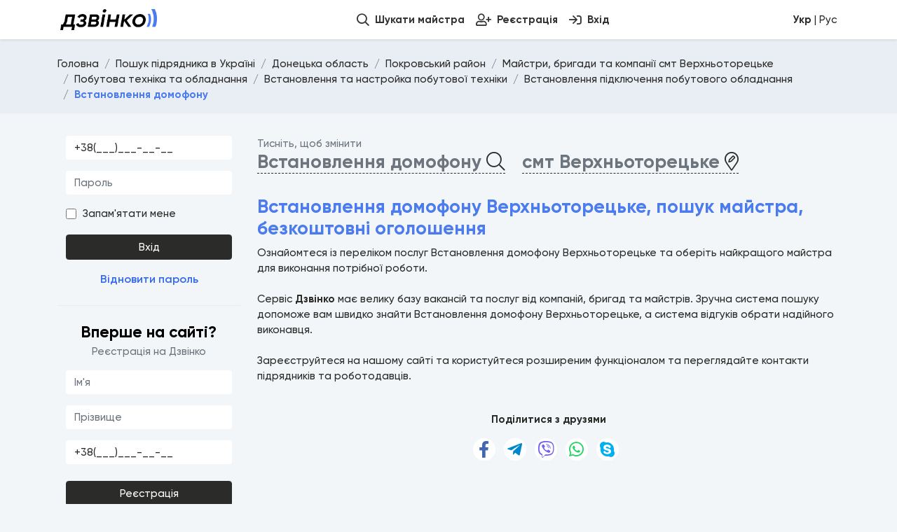

--- FILE ---
content_type: text/html; charset=UTF-8
request_url: https://dzvinko.com/uk/ukraine-offers/4/25/5118-verhnotorecke/27575
body_size: 8048
content:

<!doctype html>
<html lang="uk">
    <head>
        <meta charset="utf-8">
        <meta name="viewport" content="width=device-width, initial-scale=1, maximum-scale=1, user-scalable=0">
       
        <meta name="csrf-token" content="c5c89b936a1724df0c8db6834ba.mkLJrZJzeDhl0prJwlkDiP4pR41KPcwClDJDt1CmzHE.2w6g5qQZEHcS4Om5m2xGv494PswsWZpR-0okz2nytCnCFa73pQVBFS65_Q">

        <title>Встановлення домофону Верхньоторецьке, пошук майстра, безкоштовні оголошення | Дзвінко</title>

                    <meta name="robots" content="index, follow">
                <meta name="keywords" content="Встановлення домофону, Встановлення домофону Верхньоторецьке, майстер Верхньоторецьке, бригада Верхньоторецьке, компанія Верхньоторецьке, послуги, безкоштовні оголошення">
        <meta name="description" content="">

        <meta name="msapplication-TileColor" content="#4b7bec">
        <meta name="msapplication-config" content="/images/favicon/browserconfig.xml">
        <meta name="theme-color" content="#ffffff">

        <meta property="og:title" content="Встановлення домофону Верхньоторецьке, пошук майстра, безкоштовні оголошення">
        <meta property="og:image" content="/images/promo.jpg">
        <meta property="og:type" content="website">
        <meta property="og:url" content="https://dzvinko.com/uk/ukraine-offers/4/25/5118-verhnotorecke/27575">
        <meta property="og:site_name" content="Дзвінко">
        <meta property="og:description" content="">

        <meta name="twitter:card" content="summary">
        <meta name="twitter:title" content="Встановлення домофону Верхньоторецьке, пошук майстра, безкоштовні оголошення">
        <meta name="twitter:description" content="">

        <link rel="preconnect" href="https://www.google-analytics.com">
        <link rel="dns-prefetch" href="https://www.google-analytics.com">
        <link rel="preconnect" href="https://www.googletagmanager.com">
        <link rel="dns-prefetch" href="https://www.googletagmanager.com">

        <link rel="apple-touch-icon" sizes="180x180" href="/images/favicon/apple-touch-icon.png">
        <link rel="icon" type="image/png" sizes="32x32" href="/images/favicon/favicon-32x32.png">
        <link rel="icon" type="image/png" sizes="16x16" href="/images/favicon/favicon-16x16.png">
        <link rel="manifest" href="/images/favicon/site.webmanifest">
        <link rel="mask-icon" href="/images/favicon/safari-pinned-tab.svg" color="#ed6941">
        <link rel="shortcut icon" href="/images/favicon/favicon.ico">

                <link rel="preload" href="/build/fonts/Gilroy-Regular.31d54a4b.woff" as="font" type="font/woff" crossorigin="">

                <link rel="preload" href="/build/fonts/Gilroy-Medium.2bc7f5d7.woff" as="font" type="font/woff" crossorigin="">

                <link rel="preload" href="/build/fonts/Gilroy-SemiBold.e38937db.woff" as="font" type="font/woff" crossorigin="">

                <link rel="preload" href="/build/fonts/Gilroy-Bold.5fb38b9f.woff" as="font" type="font/woff" crossorigin="">

                <link rel="preload" href="/build/fonts/Gilroy-ExtraBold.cb761043.woff" as="font" type="font/woff" crossorigin="">

        
        <link rel="preload" href="/build/styles/header.0f936cb9.css" as="style">

                    <link rel="stylesheet" href="/build/styles/header.0f936cb9.css">
        
                    <script async src="https://www.googletagmanager.com/gtag/js?id=G-TWS8NNVEJD"></script>
    <script>
        window.dataLayer = window.dataLayer || [];
        function gtag(){dataLayer.push(arguments);}
        gtag('js', new Date());

        gtag('config', 'G-TWS8NNVEJD');
    </script>
        
    
                                    <link rel="canonical" href="https://dzvinko.com/uk/ukraine-offers/4/25/5118-verhnotorecke/27575">
                <link rel="alternate" hreflang="uk" href="https://dzvinko.com/uk/ukraine-offers/4/25/5118-verhnotorecke/27575">
                <link rel="alternate" hreflang="ru" href="https://dzvinko.com/ru/ukraine-offers/4/25/5118-verhnotorecke/27575">
                <link rel="alternate" hreflang="x-default" href="https://dzvinko.com/uk/ukraine-offers/4/25/5118-verhnotorecke/27575">
                        </head>
    <body class="d-flex flex-column">
        <div data-type="loader" class="form-loader" style="display: none;">
            <div class="lds-dual-ring"></div>
        </div>
        <nav class="navbar-expand-lg fixed-top navbar-top" data-is="menu">
            <div class="bg-white">
                <div class="container-lg navbar navbar-light">
                    <a class="navbar-brand"  href="/"  >
                        <img src="/images/logo.png?v=2" height="30" class="d-inline-block align-top" alt="">
                    </a>

                    <div class="d-none d-lg-block">
                        <ul class="navbar-nav me-auto">

                        </ul>
                        <ul class="navbar-nav main-menu" id="menu">
                            
                            
                            <li class="nav-item">
                                <a class="nav-link" href="/uk/ukraine-offers">
                                    <i class="far fa-search"></i>
                                    <span>Шукати майстра</span>
                                </a>
                            </li>

                            
                                                            <li class="nav-item">
                                    <a class="nav-link" href="/uk/register">
                                        <i class="far fa-user-plus"></i>
                                        <span>Реєстрація</span>
                                    </a>
                                </li>
                                <li class="nav-item">
                                    <a class="nav-link" href="/uk/login">
                                        <i class="far fa-sign-in"></i>
                                        <span>Вхід</span>
                                    </a>
                                </li>
                                                    </ul>
                    </div>
                    <div class="ms-md-6 d-flex align-items-center">
                        
                        <div class="lang-change-link">
                                                                                                <a href="/ru/ukraine-offers/4/25/5118-verhnotorecke/27575">
                                        <strong>Укр</strong> | Рус
                                    </a>
                                                                                    </div>
                    </div>
                </div>
            </div>
                    </nav>

        <div id="mobile-menu" class="fixed-bottom">
            <nav class="navbar navbar-light d-block d-lg-none mm-navbar">
                <div class="container">

                    
                    
                                        <div class="navbar-expand navbar-bottom w-100">
                        <ul class="navbar-nav d-flex justify-content-between">
                                                       

                           
                            <li class="nav-item">
                                <a class="nav-link" href="/uk/ukraine-offers">
                                    <i class="fal fa-search"></i>
                                    <span>Шукати майстра</span>
                                </a>
                            </li>

                                                            <li class="nav-item">
                                    <a class="nav-link" href="/uk/register">
                                        <i class="fal fa-user-plus"></i>
                                        <span>Реєстрація</span>
                                    </a>
                                </li>
                                <li class="nav-item">
                                    <a class="nav-link" href="/uk/login">
                                        <i class="fal fa-sign-in"></i>
                                        <span>Вхід</span>
                                    </a>
                                </li>
                                                    </ul>
                    </div>
                </div>
            </nav>
        </div>

        
        <div class="breadcrumb-header">
        <div class="container">
            <div class="row">
                <div class="col-12">
                    <nav aria-label="breadcrumb">
                        <ol class="breadcrumb" itemscope itemtype="https://schema.org/BreadcrumbList">
                                                    
                                                    <li  class="breadcrumb-item"  itemprop="itemListElement" itemscope itemtype="https://schema.org/ListItem">

        <a itemscope itemtype="https://schema.org/WebPage" itemprop="item" href="/" itemid="/" class="link-dark">
        <span itemprop="name">Головна</span>
    </a>
    
    <meta itemprop="position" content="1" />
</li>

                                            
        
        <li  class="breadcrumb-item"  itemprop="itemListElement" itemscope itemtype="https://schema.org/ListItem">

        <a itemscope itemtype="https://schema.org/WebPage" itemprop="item" href="/uk/ukraine-offers" itemid="/uk/ukraine-offers" class="link-dark">
        <span itemprop="name">Пошук підрядника в Україні</span>
    </a>
    
    <meta itemprop="position" content="2" />
</li>

        <li  class="breadcrumb-item"  itemprop="itemListElement" itemscope itemtype="https://schema.org/ListItem">

        <a itemscope itemtype="https://schema.org/WebPage" itemprop="item" href="/uk/ukraine-offers/4" itemid="/uk/ukraine-offers/4" class="link-dark">
        <span itemprop="name">Донецька область</span>
    </a>
    
    <meta itemprop="position" content="3" />
</li>

        <li  class="breadcrumb-item"  itemprop="itemListElement" itemscope itemtype="https://schema.org/ListItem">

        <a itemscope itemtype="https://schema.org/WebPage" itemprop="item" href="/uk/ukraine-offers/4/25" itemid="/uk/ukraine-offers/4/25" class="link-dark">
        <span itemprop="name">Покровський район</span>
    </a>
    
    <meta itemprop="position" content="4" />
</li>


                    <li  class="breadcrumb-item"  itemprop="itemListElement" itemscope itemtype="https://schema.org/ListItem">

        <a itemscope itemtype="https://schema.org/WebPage" itemprop="item" href="/uk/ukraine-offers/4/25/5118-verhnotorecke" itemid="/uk/ukraine-offers/4/25/5118-verhnotorecke" class="link-dark">
        <span itemprop="name">Майстри, бригади та компанії смт Верхньоторецьке</span>
    </a>
    
    <meta itemprop="position" content="5" />
</li>


                                                                                                                                                                                                                                                                                                                                        
                            <li  class="breadcrumb-item"  itemprop="itemListElement" itemscope itemtype="https://schema.org/ListItem">

        <a itemscope itemtype="https://schema.org/WebPage" itemprop="item" href="/uk/ukraine-offers/4/25/5118-verhnotorecke/27450" itemid="/uk/ukraine-offers/4/25/5118-verhnotorecke/27450" class="link-dark">
        <span itemprop="name">Побутова техніка та обладнання</span>
    </a>
    
    <meta itemprop="position" content="6" />
</li>

                                            <li  class="breadcrumb-item"  itemprop="itemListElement" itemscope itemtype="https://schema.org/ListItem">

        <a itemscope itemtype="https://schema.org/WebPage" itemprop="item" href="/uk/ukraine-offers/4/25/5118-verhnotorecke/27562" itemid="/uk/ukraine-offers/4/25/5118-verhnotorecke/27562" class="link-dark">
        <span itemprop="name">Встановлення та настройка побутової техніки</span>
    </a>
    
    <meta itemprop="position" content="7" />
</li>

                                            <li  class="breadcrumb-item"  itemprop="itemListElement" itemscope itemtype="https://schema.org/ListItem">

        <a itemscope itemtype="https://schema.org/WebPage" itemprop="item" href="/uk/ukraine-offers/4/25/5118-verhnotorecke/27574" itemid="/uk/ukraine-offers/4/25/5118-verhnotorecke/27574" class="link-dark">
        <span itemprop="name">Встановлення підключення побутового обладнання</span>
    </a>
    
    <meta itemprop="position" content="8" />
</li>

                            
            <li  class="breadcrumb-item active"  itemprop="itemListElement" itemscope itemtype="https://schema.org/ListItem">

        <span itemprop="name" aria-current="page" class="text-primary fw-bold">Встановлення домофону</span>
    
    <meta itemprop="position" content="9" />
</li>

        
                            </ol>
                    </nav>
                                    </div>
            </div>
        </div>
    </div>

    
    <div class="container mt-3">
        <div class="row">
            <div class=" col-xl-3 col-lg-4  mb-5 d-none d-lg-block">

                                <div class="sticky-menu">
                    <div class="block-auth mb-4 border-bottom pb-4">
                        
                            <form data-role="cooker" method="POST" data-handler="LOGIN"  action="/cooker/form/login"  data-id="user_login"> <div class=" container-fluid"> <div class=" row"> <div class="col-md-12"> </div> <div class="col-md-12"> <div class=" form-group"> <input type="text" data-role="Text" name="phone" class=" form-control" autocomplete="off" pattern="^(\+)?38\(0[0-9]{2}\)[0-9]{3}-[0-9]{2}-[0-9]{2}$" placeholder="Телефон" maxlength="255" data-mask="{+38(0}00{)}000-00-00" data-mask-lazy="false" required value=""> </div> </div> <div class="col-md-12"> <div class=" form-group"> <input type="password" data-role="Password" name="password" class=" form-control" autocomplete="off" placeholder="Пароль" required minlength="6" maxlength="30" > </div> </div> <div class="col-md-12">  <div class=" checkbox-center"> <div class=" form-check">  <label class=" form-check-label"> <input type="checkbox" data-role="CheckBox" name="remember_me" value="1" class=" form-check-input"> <span> Запам&#039;ятати мене</span> </label>  </div> </div> </div> <div class="col-md-12"> </div> <div class="col-md-12 mt-3"> <div class=" form-group text-center"> <button type="submit" class=" btn btn-dark">Вхід</button> </div> </div> </div> </div> </form>                          <div class="text-center">
                            <a href="/uk/reset-password">Відновити пароль</a>
                        </div>
                    </div>

                    <div class="block-auth">
                        <div class="d-flex flex-column text-center mb-3">
                            <h4>Вперше на сайті?</h4>
                            <span class="text-muted">Реєстрація на Дзвінко</span>
                        </div>
                            <form data-role="cooker" method="POST" data-handler="PUT"  data-id="user_register"> <div class=" container-fluid"> <div class=" row"> <div class="col-md-12"> <div class=" form-group"> <input type="text" data-role="Text" name="name" class=" form-control" autocomplete="off" pattern="^[A-Za-zА-Яа-яЁёІіЇїЄє\s]{2,30}$" placeholder="Ім&#039;я" minlength="3" maxlength="25" required value=""> </div> </div> <div class="col-md-12"> <div class=" form-group"> <input type="text" data-role="Text" name="surname" class=" form-control" autocomplete="off" pattern="^[A-Za-zА-Яа-яЁёІіЇїЄє\s]{2,30}$" placeholder="Прізвище" minlength="3" maxlength="25" required value=""> </div> </div> <div class="col-md-12"> <div class=" form-group"> <input type="tel" data-role="Phone" name="phone" class=" form-control" autocomplete="off" pattern="^(\+)?38\(0[0-9]{2}\)[0-9]{3}-[0-9]{2}-[0-9]{2}$" placeholder="Телефон" required data-mask="{+38(0}00{)}000-00-00" data-mask-lazy="false" value="" > </div> </div> <div class="col-md-12"> <div class=" form-group text-center"> <button type="submit" class=" btn btn-dark mt-2">Реєстрація</button> </div> </div> </div> </div> </form>  
                                            </div>
                                    </div>
                            </div>
            <div class=" col-xl-9 col-lg-8  pb-content">
                
    
    <div class="row">
                    <div class="col-md-10 mb-4">
        <div class="text-muted">Тисніть, щоб змінити</div>
        <div class="h3 d-flex flex-column flex-xl-row">
            <span id="category-name" class="border-bottom-dashed c-pointer me-0 mb-3 mb-xl-0 me-xl-4 link-muted" data-tippy-content="Змінити категорію">
                                    Встановлення домофону
                                <i class="fal fa-search text-dark"></i>
            </span>
            <span id="settlement-name" class="border-bottom-dashed c-pointer link-muted" data-tippy-content="Змінити населений пункт">
                                    смт Верхньоторецьке
                                <i class="fal fa-map-marker-edit text-dark"></i>
            </span>
        </div>
        <div>
            <input
                    hidden
                    type="text"
                    name="id_work_category"
                    data-role="WindowSelector"
                    class="form-control"
                    data-search-url="/uk/api/v1/work/categories/search"
                    data-step-url="/uk/api/v1/work/categories"
                    data-choice-template="autocomplete-category-choice"
                    data-choice-url="/uk/api/v1/work/categories/choice"
                    data-timeout="150"
                    data-custom-value=""
            />
            <p class="h-auto d-none" data-is="choice"></p>
            <div data-is="window" class="sf-selector-window hidden">
                <div class="sf-search box-shadow">
                    <div class="container">
                        <div class="sf-title">
                            <h3 class="h3">Обрати категорію</h3>
                            <i data-is="close" class="sf-icon-close"></i>
                        </div>
                        <div class="input-group mt-3 mb-3">
                            <input type="text" data-is="search-input" minlength="1" maxlength="40" autocomplete="off" class="form-control" placeholder="Почніть вводити" />
                            <button type="button" data-is="clear-btn" class="btn btn-outline-danger text-dark">Очистити</button>
                        </div>
                        <ol data-is="breadcrumbs" class=" breadcrumb m-0" data-home-name="Категорії роботи"></ol>
                    </div>
                </div>
                <div data-is="result" class="sf-container container"></div>
            </div>
            <div>
                <input
                        hidden
                        type="text"
                        name="id_settlement"
                        data-role="WindowSelector"
                        class="form-control"
                        data-search-url="/uk/api/v1/ukraine/settlements/search"
                        data-step-url="/uk/api/v1/ukraine/regions"
                        data-choice-template="autocomplete-settlement-choice"
                        data-choice-url="/uk/api/v1/ukraine/settlements/choice"
                        data-timeout="150"
                        data-custom-value=""
                />
                <p class="h-auto d-none" data-is="choice"></p>
                <div data-is="window" class="sf-selector-window hidden">
                    <div class="sf-search box-shadow">
                        <div class="container">
                            <div class="sf-title">
                                <h3 class="h3">Обрати населений пункт</h3>
                                <i data-is="close" class="sf-icon-close"></i>
                            </div>
                            <div class="input-group mt-3 mb-3">
                                <input type="text" data-is="search-input" minlength="1" maxlength="40" autocomplete="off" class="form-control" placeholder="Почни вводити назву або індекс" />
                                <button type="button" data-is="clear-btn" class="btn btn-outline-danger text-dark">Очистити</button>
                            </div>
                            <ol data-is="breadcrumbs" class=" breadcrumb m-0" data-home-name="Області України"></ol>
                        </div>
                    </div>
                    <div data-is="result" class="sf-container container"></div>
                </div>
            </div>
        </div>
    </div>
        <div class="collapse" id="collapseFilter">
        <div class="pt-2">
                <form data-role="cooker" method="POST" data-handler="SEARCH"  data-id="ukraine_offer_filter_manage"> <div class=" container-fluid p-0"> <div class=" row"> </div> </div> </form>          </div>
    </div>



        <div id="offers"></div>

        <div class="col-12 mb-4">
            <h1 class="h3">Встановлення домофону Верхньоторецьке, пошук майстра, безкоштовні оголошення</h1>
            <p>Ознайомтеся із переліком послуг Встановлення домофону Верхньоторецьке та оберіть найкращого майстра для виконання потрібної роботи. <br />
<br />
Сервіс <strong>Дзвінко</strong> має велику базу вакансій та послуг від компаній, бригад та майстрів. Зручна система пошуку допоможе вам швидко знайти Встановлення домофону Верхньоторецьке, а система відгуків обрати надійного виконавця.<br />
<br />
Зареєструйтеся на нашому сайті та користуйтеся розширеним функціоналом та переглядайте контакти підрядників та роботодавців.</p>
        </div>

        <div class="col-md-12 text-center">
            <strong class="mb-2">Поділитися з друзями</strong>
            <div class="social-share mt-3">
    <button data-tippy-content="Facebook" class="button" data-sharer="facebook" data-url="https://dzvinko.com/uk/ukraine-offers/4/25/5118-verhnotorecke/27575">
        <i class="fab fa-facebook-f"></i>
    </button>
    <button data-tippy-content="Telegram" class="button" data-sharer="telegram" data-title="Встановлення домофону Верхньоторецьке, пошук майстра, безкоштовні оголошення" data-url="https://dzvinko.com/uk/ukraine-offers/4/25/5118-verhnotorecke/27575">
        <i class="fab fa-telegram-plane"></i>
    </button>
    <button data-tippy-content="Viber" class="button" data-sharer="viber" data-title="Встановлення домофону Верхньоторецьке, пошук майстра, безкоштовні оголошення" data-url="https://dzvinko.com/uk/ukraine-offers/4/25/5118-verhnotorecke/27575">
        <i class="fab fa-viber"></i>
    </button>
    <button data-tippy-content="WhatsApp" class="button" data-sharer="whatsapp" data-title="Встановлення домофону Верхньоторецьке, пошук майстра, безкоштовні оголошення" data-url="https://dzvinko.com/uk/ukraine-offers/4/25/5118-verhnotorecke/27575">
        <i class="fab fa-whatsapp"></i>
    </button>
        <button data-tippy-content="Skype" class="button" data-sharer="skype" data-url="https://dzvinko.com/uk/ukraine-offers/4/25/5118-verhnotorecke/27575" data-title="Встановлення домофону Верхньоторецьке, пошук майстра, безкоштовні оголошення">
        <i class="fab fa-skype"></i>
    </button>
    </div>
        </div>
    </div>

    
                            </div>
        </div>
    </div>

    

        <footer class="mt-auto">
            <div class="container mb-5 mb-lg-0">
                <div class="row mt-4">
                    <div class="col-lg-4 d-flex flex-column mb-3">
                        <a  href="/" >
                            <img src="/images/logo.png?v=2" height="30" alt="Дзвінко">
                        </a>
                        <span class="footer-site-description"><a class="link-muted "  href="/"  >&copy; 2025 dzvinko.com</a>. All rights reserved. <br> Сервіс з пошуку майстрів та підрядників в Україні</span>
                       
                        <span class="footer-created-by"><a class="link-dark" href="https://storym.pro">Створено веб студією storym<strong class="text-primary">.pro</strong></a></span>

                                            </div>
                    <div class="col-lg-5 mb-3">
                        <h6 class="text-dark">Основні міста, де шукають майстра</h6>
                        <ul class="inline-list-with-dot">
                                                                                        <li>
                                    <a class="link-dark" title="Няня Вінниця" href="/uk/ukraine-offers/1/1/56-vinnicya">
                                                                                                                                <strong class="text-primary fs-5">В</strong>інниця
                                                                            </a>
                                </li>
                                                            <li>
                                    <a class="link-dark" title="Няня Дніпро" href="/uk/ukraine-offers/3/12/2895-dnipro">
                                                                                                                                <strong class="text-primary fs-5">Д</strong>ніпро
                                                                            </a>
                                </li>
                                                            <li>
                                    <a class="link-dark" title="Няня Донецьк" href="/uk/ukraine-offers/4/19/4242-doneck">
                                                                                    Донецьк
                                                                            </a>
                                </li>
                                                            <li>
                                    <a class="link-dark" title="Няня Житомир" href="/uk/ukraine-offers/5/27/5719-zhitomir">
                                                                                                                                <strong class="text-primary fs-5">Ж</strong>итомир
                                                                            </a>
                                </li>
                                                            <li>
                                    <a class="link-dark" title="Няня Запоріжжя" href="/uk/ukraine-offers/7/38/7936-zaporizhzhya">
                                                                                                                                <strong class="text-primary fs-5">З</strong>апоріжжя
                                                                            </a>
                                </li>
                                                            <li>
                                    <a class="link-dark" title="Няня Івано-Франківськ" href="/uk/ukraine-offers/8/41/8694-ivano-frankivsk">
                                                                                                                                <strong class="text-primary fs-5">І</strong>вано-Франківськ
                                                                            </a>
                                </li>
                                                            <li>
                                    <a class="link-dark" title="Няня Київ" href="/uk/ukraine-offers/9/47/9389-kiiv">
                                                                                                                                <strong class="text-primary fs-5">К</strong>иїв
                                                                            </a>
                                </li>
                                                            <li>
                                    <a class="link-dark" title="Няня Кропивницький" href="/uk/ukraine-offers/11/57/11114-kropivnickiy">
                                                                                    Кропивницький
                                                                            </a>
                                </li>
                                                            <li>
                                    <a class="link-dark" title="Няня Луганськ" href="/uk/ukraine-offers/12/62/11903-lugansk">
                                                                                                                                <strong class="text-primary fs-5">Л</strong>уганськ
                                                                            </a>
                                </li>
                                                            <li>
                                    <a class="link-dark" title="Няня Луцьк" href="/uk/ukraine-offers/2/10/2400-luck">
                                                                                    Луцьк
                                                                            </a>
                                </li>
                                                            <li>
                                    <a class="link-dark" title="Няня Львів" href="/uk/ukraine-offers/13/68/12997-lviv">
                                                                                    Львів
                                                                            </a>
                                </li>
                                                            <li>
                                    <a class="link-dark" title="Няня Миколаїв" href="/uk/ukraine-offers/14/76/15092-mikolaiv">
                                                                                                                                <strong class="text-primary fs-5">М</strong>иколаїв
                                                                            </a>
                                </li>
                                                            <li>
                                    <a class="link-dark" title="Няня Одеса" href="/uk/ukraine-offers/15/78/15449-odesa">
                                                                                                                                <strong class="text-primary fs-5">О</strong>деса
                                                                            </a>
                                </li>
                                                            <li>
                                    <a class="link-dark" title="Няня Полтава" href="/uk/ukraine-offers/16/88/18153-poltava">
                                                                                                                                <strong class="text-primary fs-5">П</strong>олтава
                                                                            </a>
                                </li>
                                                            <li>
                                    <a class="link-dark" title="Няня Рівне" href="/uk/ukraine-offers/17/92/19292-rivne">
                                                                                                                                <strong class="text-primary fs-5">Р</strong>івне
                                                                            </a>
                                </li>
                                                            <li>
                                    <a class="link-dark" title="Няня Суми" href="/uk/ukraine-offers/18/96/20566-sumi">
                                                                                                                                <strong class="text-primary fs-5">С</strong>уми
                                                                            </a>
                                </li>
                                                            <li>
                                    <a class="link-dark" title="Няня Тернопіль" href="/uk/ukraine-offers/19/99/21510-ternopil">
                                                                                                                                <strong class="text-primary fs-5">Т</strong>ернопіль
                                                                            </a>
                                </li>
                                                            <li>
                                    <a class="link-dark" title="Няня Ужгород" href="/uk/ukraine-offers/6/34/7480-uzhgorod">
                                                                                                                                <strong class="text-primary fs-5">У</strong>жгород
                                                                            </a>
                                </li>
                                                            <li>
                                    <a class="link-dark" title="Няня Харків" href="/uk/ukraine-offers/20/106/23428-harkiv">
                                                                                                                                <strong class="text-primary fs-5">Х</strong>арків
                                                                            </a>
                                </li>
                                                            <li>
                                    <a class="link-dark" title="Няня Херсон" href="/uk/ukraine-offers/21/108/23766-herson">
                                                                                    Херсон
                                                                            </a>
                                </li>
                                                            <li>
                                    <a class="link-dark" title="Няня Хмельницький" href="/uk/ukraine-offers/22/114/25383-hmelnickiy">
                                                                                    Хмельницький
                                                                            </a>
                                </li>
                                                            <li>
                                    <a class="link-dark" title="Няня Черкаси" href="/uk/ukraine-offers/23/119/26651-cherkasi">
                                                                                                                                <strong class="text-primary fs-5">Ч</strong>еркаси
                                                                            </a>
                                </li>
                                                            <li>
                                    <a class="link-dark" title="Няня Чернігів" href="/uk/ukraine-offers/25/127/28565-chernigiv">
                                                                                    Чернігів
                                                                            </a>
                                </li>
                                                    </ul>
                    </div>
                    <div class="col-lg-3 mb-4">
                        <h6 class="text-dark">Важливо</h6>
                        <ul class="list-unstyled ms-3">
                            <li><a href="/uk/page/public-offer">Публічна оферта</a></li>
                            <li><a href="/uk/page/privacy-policy">Політика конфіденційності</a></li>
                        </ul>
                        <h6 class="mt-2 text-dark">Пишіть нам</h6>
                        <div class="ms-3"><a href="mailto:dzvinko.com@gmail.com">dzvinko.com@gmail.com</a></div>
                    </div>
                    <div class="col-12 mb-4">
                        <ul class="list-unstyled list-inline">
                            <li class="list-inline-item"><a class="link-dark fw-semibold border-bottom" href="https://nanny.net.ua/"><strong class="text-primary fs-5">П</strong>ошук няні в Україні</a></li>
                            <li class="list-inline-item"><a class="link-dark fw-semibold border-bottom" href="https://storym.pro/"><strong class="text-primary fs-5">Р</strong>озробка сайтів та сервісів</a></li>
                        </ul>
                    </div>
                                    </div>
            </div>
        </footer>

        <script id="autocomplete-settlement-choice" type="text/autocomplete">
            <span class="text-white">%{settlement_type}%% {settlement_name}%</span>%, {region_name} область%% | {settlement_code}%
        </script>

        <script id="autocomplete-category-choice" type="text/autocomplete">
            %<span class="text-white">{name}</span>%
        </script>

        <script id="autocomplete-default-choice" type="text/autocomplete">
            %<span class="text-white">{name}</span>%
        </script>

                <div class="pswp" tabindex="-1" role="dialog" aria-hidden="true">
            <div class="pswp__bg"></div>
            <div class="pswp__scroll-wrap">
                <div class="pswp__container">
                    <div class="pswp__item"></div>
                    <div class="pswp__item"></div>
                    <div class="pswp__item"></div>
                </div>
                <div class="pswp__ui pswp__ui--hidden">
                    <div class="pswp__top-bar">
                        <div class="pswp__counter"></div>
                        <button class="pswp__button pswp__button--close" title="Close (Esc)"></button>
                        <button class="pswp__button pswp__button--share" title="Share"></button>
                        <button class="pswp__button pswp__button--fs" title="Toggle fullscreen"></button>
                        <button class="pswp__button pswp__button--zoom" title="Zoom in/out"></button>
                        <div class="pswp__preloader">
                            <div class="pswp__preloader__icn">
                                <div class="pswp__preloader__cut">
                                    <div class="pswp__preloader__donut"></div>
                                </div>
                            </div>
                        </div>
                    </div>
                    <div class="pswp__share-modal pswp__share-modal--hidden pswp__single-tap">
                        <div class="pswp__share-tooltip"></div>
                    </div>
                    <button class="pswp__button pswp__button--arrow--left" title="Previous (arrow left)">
                    </button>
                    <button class="pswp__button pswp__button--arrow--right" title="Next (arrow right)">
                    </button>
                    <div class="pswp__caption">
                        <div class="pswp__caption__center"></div>
                    </div>
                </div>
            </div>
        </div>

        <div class="modal modal-dialog-scrollable fade" id="support-complaint-manage" data-bs-backdrop="static" tabindex="-1" aria-labelledby="support-complaint-manage-label" aria-hidden="true">
            <div class="modal-dialog">
                <div class="modal-content">
                    <div class="modal-header">
                        <h5 class="modal-title" id="support-complaint-manage-label">Скарга</h5>
                        <button type="button" class="btn-close" data-bs-dismiss="modal" aria-label="Close"></button>
                    </div>
                    <div class="modal-body">
                        <div class="row">
                             <div > <input type="number" data-role="IntegerNumber" name="id" required min="1" hidden value="" > </div>                             <div class="col-md-12">
                                 <div class=" form-group"> <label><span> Категорія</span> <select class=" form-control" data-role="Select" required name="id_category" data-locale="on" data-selected-value="27575" >  <option value="">Вибрати</option>    <option value="14">Інше</option>    <option value="9">Заборонений контент або послуги</option>    <option value="12">Мені здається це образливим</option>    <option value="11">Шахрайство</option>    <option value="8">Оманливий вміст</option>    <option value="13">Політичні або насильницькі призиви</option>    <option value="10">Спам</option>   </select> </label> </div>                            </div>
                            <div class="col-md-12">
                                 <div class=" form-group"> <textarea data-role="TextArea" class=" form-control" name="message" cols="20" rows="3" minlength="1" maxlength="2000" placeholder="Ваше повідомлення" ></textarea> </div>                             </div>
                        </div>
                    </div>
                    <div class="modal-footer">
                        <button data-action="cancel" type="button" class="btn link-muted" data-bs-dismiss="modal">Скасувати</button>
                        <button data-action="submit" type="button" class="btn btn-dark">Відправити скаргу</button>
                    </div>
                </div>
            </div>
        </div>

        <div class="modal modal-dialog-scrollable fade" id="offer-send-contact" data-bs-backdrop="static" tabindex="-1" aria-labelledby="offer-send-contact-label" aria-hidden="true">
            <div class="modal-dialog">
                <div class="modal-content">
                    <div class="modal-header">
                        <h5 class="modal-title" id="offer-send-contact-label">Зворотній зв&#039;язок</h5>
                        <button type="button" class="btn-close" data-bs-dismiss="modal" aria-label="Close"></button>
                    </div>
                    <div class="modal-body">
                        <div class="row">
                            <div class="col-12">
                                На жаль, перегляд контактів даного спеціаліста обмежений через великий потік дзвінків або встановлене обмеження самим спеціалістом. Ви можете залишити свої контакти даному спеціалісту, натиснувши на кнопку нижче, і очікувати від нього дзвінка найближчим часом. Дякуємо за розуміння.
                            </div>
                        </div>
                    </div>
                    <div class="modal-footer">
                        <button data-action="cancel" type="button" class="btn link-muted" data-bs-dismiss="modal">Скасувати</button>
                        <button data-action="submit" type="button" class="btn btn-dark">Залишити мій контакт спеціалісту</button>
                    </div>
                </div>
            </div>
        </div>

        <link rel="stylesheet" href="/build/styles/footer.31d6cfe0.css">

                    <script src="/build/4679.4fa13971.js" defer></script><script src="/build/app.9006ac69.js" defer></script>
            <script src="/build/app2.947e2d87.js" defer></script>
        
                <script>
            window.data = {
                                auth_user: null,
                                                category: {"id":27575,"name":"\u0412\u0441\u0442\u0430\u043d\u043e\u0432\u043b\u0435\u043d\u043d\u044f \u0434\u043e\u043c\u043e\u0444\u043e\u043d\u0443"},
                                                settlement: {"id":5118,"name":"\u0412\u0435\u0440\u0445\u043d\u044c\u043e\u0442\u043e\u0440\u0435\u0446\u044c\u043a\u0435","seo":{"id":5118,"title":"","keywords":"","description":"","text":"","url":"verhnotorecke"},"type":{"name":"\u0441\u043c\u0442"},"area":{"id":25,"name":"\u041f\u043e\u043a\u0440\u043e\u0432\u0441\u044c\u043a\u0438\u0439","region":{"id":4,"name":"\u0414\u043e\u043d\u0435\u0446\u044c\u043a\u0430"}},"distance":null},
                                area: {
                    id: 25
                },
                region: {
                    id: 4
                },
                categories: [],
                request: {"languages":null,"no_criminal_record":null,"no_smoking":null,"has_driver_license":null,"has_car":null,"can_works_with_pets":null,"ability_to_swim":null,"has_children":null,"has_medical_education":null,"has_speech_therapist_education":null,"has_psychological_education":null,"has_humanitarian_education":null,"residence_coincides_with_place_work":null,"worked_in_kindergarten":null,"doing_sports":null,"has_avatar":null,"price":null,"experience":null,"years":null,"marital_status":null,"sex":null},
                page: 1
            }
        </script>
        <script src="/build/runtime.4d00202f.js" defer></script><script src="/build/674.026e705b.js" defer></script><script src="/build/2500.df51e1d3.js" defer></script><script src="/build/108.8d04ea8f.js" defer></script><script src="/build/ukraine/region/area/settlement/offers.ad6fe8a5.js" defer></script>
    
    </body>
</html>


--- FILE ---
content_type: application/javascript; charset=utf-8
request_url: https://dzvinko.com/build/9993.25bd60d8.js
body_size: 7355
content:
/*! For license information please see 9993.25bd60d8.js.LICENSE.txt */
"use strict";(self.webpackChunk=self.webpackChunk||[]).push([[9993],{9993:function(e,t,r){r.r(t),r.d(t,{default:function(){return fe}});var n=r(5983);function o(e,t){for(var r=0;r<t.length;r++){var n=t[r];n.enumerable=n.enumerable||!1,n.configurable=!0,"value"in n&&(n.writable=!0),Object.defineProperty(e,n.key,n)}}function i(e,t,r){return t&&o(e.prototype,t),r&&o(e,r),Object.defineProperty(e,"prototype",{writable:!1}),e}function a(e,t,r){return t in e?Object.defineProperty(e,t,{value:r,enumerable:!0,configurable:!0,writable:!0}):e[t]=r,e}var c=i((function e(){!function(e,t){if(!(e instanceof t))throw new TypeError("Cannot call a class as a function")}(this,e)}));function u(e){return u="function"==typeof Symbol&&"symbol"==typeof Symbol.iterator?function(e){return typeof e}:function(e){return e&&"function"==typeof Symbol&&e.constructor===Symbol&&e!==Symbol.prototype?"symbol":typeof e},u(e)}function l(e,t){for(var r=0;r<t.length;r++){var n=t[r];n.enumerable=n.enumerable||!1,n.configurable=!0,"value"in n&&(n.writable=!0),Object.defineProperty(e,n.key,n)}}function s(e,t){return s=Object.setPrototypeOf?Object.setPrototypeOf.bind():function(e,t){return e.__proto__=t,e},s(e,t)}function f(e){var t=function(){if("undefined"==typeof Reflect||!Reflect.construct)return!1;if(Reflect.construct.sham)return!1;if("function"==typeof Proxy)return!0;try{return Boolean.prototype.valueOf.call(Reflect.construct(Boolean,[],(function(){}))),!0}catch(e){return!1}}();return function(){var r,n=y(e);if(t){var o=y(this).constructor;r=Reflect.construct(n,arguments,o)}else r=n.apply(this,arguments);return d(this,r)}}function d(e,t){if(t&&("object"===u(t)||"function"==typeof t))return t;if(void 0!==t)throw new TypeError("Derived constructors may only return object or undefined");return p(e)}function p(e){if(void 0===e)throw new ReferenceError("this hasn't been initialised - super() hasn't been called");return e}function y(e){return y=Object.setPrototypeOf?Object.getPrototypeOf.bind():function(e){return e.__proto__||Object.getPrototypeOf(e)},y(e)}function h(e,t,r){return t in e?Object.defineProperty(e,t,{value:r,enumerable:!0,configurable:!0,writable:!0}):e[t]=r,e}a(c,"OnClickClearBtn",(function(e,t){e.preventDefault(),""!==t.searchInputField.GetValue()&&(t.searchInputField.CleanValue(),window.StorageCookerLibs.handlers.WindowHelper.SetLoader(!0),t.LoadHistoryStep(t.history.length).then((function(e){1===e&&t.DisplayBreadcrambs(t.history.length>1),window.StorageCookerLibs.handlers.WindowHelper.SetLoader(!1)})))})),a(c,"OnClickSelectedResult",(function(e,t){t.DisplayWindow(!0),0===t.history.length&&(window.StorageCookerLibs.handlers.WindowHelper.SetLoader(!0),t.history.push({title:"",url:t.stepUrl,key:""}),window.history.pushState({step:t.currentHistoryStep++,cookerForm:!0,fieldName:t.field.getAttribute("name"),history:t.history},""),t.LoadHistoryStep(t.history.length).then((function(e){1===e&&t.DisplayBreadcrambs(t.history.length>1),window.StorageCookerLibs.handlers.WindowHelper.SetLoader(!1)})))})),a(c,"OnClickCloseBtn",(function(e,t){t.DisplayWindow(!1)})),a(c,"OnClickBreadcrumbStep",(function(e,t){window.StorageCookerLibs.handlers.WindowHelper.SetLoader(!0),t.LoadHistoryStep(e).then((function(r){if(1===r){for(var n=t.history.length-e,o=0;o<n;o++)t.history.pop();t.DisplayBreadcrambs(t.history.length>1)}window.StorageCookerLibs.handlers.WindowHelper.SetLoader(!1)}))})),a(c,"OnInputChange",(function(e,t){""!==e.target.value?""===t.searchInputField.Validate()&&(c.timer&&clearTimeout(c.timer),c.timer=setTimeout((function(){if(c.find!==e.target.value.trim()){c.value=e.target.value,t.waitResponse=!0;var r=++t.counter,n=new FormData;n.set("value",c.value),window.axios({method:"POST",url:t.searchUrl,data:n,responseType:"json"}).then((function(){var e=arguments.length>0&&void 0!==arguments[0]?arguments[0]:response,n=e.data;null!=n&&t.counter===r&&void 0!==n.window_selector?(t.DisplayBreadcrambs(!1),t.HandleCollections(n.window_selector.collections),window.StorageCookerLibs.handlers.ServerResponse.Handle(n,t.idForm),t.waitResponse=!1):c.waitResponse=!1})).catch((function(e){console.error(e),t.waitResponse=!1}))}}),t.timeout)):t.LoadHistoryStep(t.history.length).then((function(e){1===e&&t.DisplayBreadcrambs(t.history.length>1)}))})),a(c,"OnClickNextListItem",(function(e,t,r,n,o){window.StorageCookerLibs.handlers.WindowHelper.SetLoader(!0),c.waitResponse=!0;var i=++t.counter,a=new FormData;a.set("key",r),a.set("id_form",t.idForm),window.axios({method:"POST",url:o,data:a,responseType:"json"}).then((function(e){200===e.status&&t.counter===i&&(t.history.push({title:n,url:o,key:r}),window.history.pushState({step:t.currentHistoryStep++,cookerForm:!0,fieldName:t.field.getAttribute("name"),history:t.history},""),t.DisplayBreadcrambs(t.history.length>1),t.HandleCollections(e.data.window_selector.collections),window.StorageCookerLibs.handlers.ServerResponse.Handle(e.data,t.idForm)),c.waitResponse=!1,window.StorageCookerLibs.handlers.WindowHelper.SetLoader(!1)})).catch((function(e){console.error(e),c.waitResponse=!1,window.StorageCookerLibs.handlers.WindowHelper.SetLoader(!1)}))})),a(c,"OnClickChoiceListItem",(function(e,t,r,o){if(r!=t.GetValue()){window.StorageCookerLibs.handlers.WindowHelper.SetLoader(!0),c.waitResponse=!0;var i=++t.counter,a=new FormData;a.set("key",r),a.set("id_form",t.idForm),window.axios({method:"POST",url:o,data:a,responseType:"json"}).then((function(e){200===e.status&&t.counter===i&&(t.lastChoiceResponse=e.data.data,window.StorageCookerLibs.handlers.ServerResponse.Handle(e.data,t.idForm),t.selectedResult.innerHTML=t.CreateChoiceItem(e.data.data),t.selectedResult.classList.add(n.q.Q),t.setter.SetValue(r),t.DisplayWindow(!1),t.field.dispatchEvent(new Event("value-changed"))),c.waitResponse=!1,window.StorageCookerLibs.handlers.WindowHelper.SetLoader(!1)})).catch((function(e){c.waitResponse=!1,window.StorageCookerLibs.handlers.WindowHelper.SetLoader(!1)}))}else t.DisplayWindow(!1)})),a(c,"OnInputFocusOut",(function(e,t){document.dispatchEvent(new CustomEvent("sf-field-focusout",{bubbles:!0,detail:{field:t}}))})),a(c,"OnInputFocus",(function(e,t){document.dispatchEvent(new CustomEvent("sf-field-focus",{bubbles:!0,detail:{field:t}}))}));var b=function(e){!function(e,t){if("function"!=typeof t&&null!==t)throw new TypeError("Super expression must either be null or a function");e.prototype=Object.create(t&&t.prototype,{constructor:{value:e,writable:!0,configurable:!0}}),Object.defineProperty(e,"prototype",{writable:!1}),t&&s(e,t)}(i,window.StorageCookerLibs.fieldsFactory.basic.ValidatorFactory);var t,r,n,o=f(i);function i(e){var t;return function(e,t){if(!(e instanceof t))throw new TypeError("Cannot call a class as a function")}(this,i),h(p(t=o.call(this,e)),"required",void 0),h(p(t),"value",void 0),h(p(t),"CheckRequired",(function(){return t.required&&""===t.value?"required":""})),h(p(t),"Validate",(function(){return t.value=t.obj.GetValue(),t.CheckRequired()})),t.required=null!==e.field.getAttribute("data-is-required"),t}return t=i,r&&l(t.prototype,r),n&&l(t,n),Object.defineProperty(t,"prototype",{writable:!1}),t}();function v(e){return v="function"==typeof Symbol&&"symbol"==typeof Symbol.iterator?function(e){return typeof e}:function(e){return e&&"function"==typeof Symbol&&e.constructor===Symbol&&e!==Symbol.prototype?"symbol":typeof e},v(e)}function w(e,t){for(var r=0;r<t.length;r++){var n=t[r];n.enumerable=n.enumerable||!1,n.configurable=!0,"value"in n&&(n.writable=!0),Object.defineProperty(e,n.key,n)}}function m(e,t){if(!(e instanceof t))throw new TypeError("Cannot call a class as a function")}function g(e,t){return g=Object.setPrototypeOf?Object.setPrototypeOf.bind():function(e,t){return e.__proto__=t,e},g(e,t)}function S(e){var t=function(){if("undefined"==typeof Reflect||!Reflect.construct)return!1;if(Reflect.construct.sham)return!1;if("function"==typeof Proxy)return!0;try{return Boolean.prototype.valueOf.call(Reflect.construct(Boolean,[],(function(){}))),!0}catch(e){return!1}}();return function(){var r,n=C(e);if(t){var o=C(this).constructor;r=Reflect.construct(n,arguments,o)}else r=n.apply(this,arguments);return O(this,r)}}function O(e,t){if(t&&("object"===v(t)||"function"==typeof t))return t;if(void 0!==t)throw new TypeError("Derived constructors may only return object or undefined");return L(e)}function L(e){if(void 0===e)throw new ReferenceError("this hasn't been initialised - super() hasn't been called");return e}function C(e){return C=Object.setPrototypeOf?Object.getPrototypeOf.bind():function(e){return e.__proto__||Object.getPrototypeOf(e)},C(e)}function k(e,t,r){return t in e?Object.defineProperty(e,t,{value:r,enumerable:!0,configurable:!0,writable:!0}):e[t]=r,e}var j=function(e){!function(e,t){if("function"!=typeof t&&null!==t)throw new TypeError("Super expression must either be null or a function");e.prototype=Object.create(t&&t.prototype,{constructor:{value:e,writable:!0,configurable:!0}}),Object.defineProperty(e,"prototype",{writable:!1}),t&&g(e,t)}(i,window.StorageCookerLibs.fieldsFactory.basic.GetterFactory);var t,r,n,o=S(i);function i(){var e;m(this,i);for(var t=arguments.length,r=new Array(t),n=0;n<t;n++)r[n]=arguments[n];return k(L(e=o.call.apply(o,[this].concat(r))),"GetValue",(function(){var t;return null!==(t=e.field.getAttribute("data-custom-value"))&&void 0!==t?t:""})),e}return t=i,r&&w(t.prototype,r),n&&w(t,n),Object.defineProperty(t,"prototype",{writable:!1}),t}();function E(e){return E="function"==typeof Symbol&&"symbol"==typeof Symbol.iterator?function(e){return typeof e}:function(e){return e&&"function"==typeof Symbol&&e.constructor===Symbol&&e!==Symbol.prototype?"symbol":typeof e},E(e)}function R(e,t){for(var r=0;r<t.length;r++){var n=t[r];n.enumerable=n.enumerable||!1,n.configurable=!0,"value"in n&&(n.writable=!0),Object.defineProperty(e,n.key,n)}}function P(e,t){if(!(e instanceof t))throw new TypeError("Cannot call a class as a function")}function _(e,t){return _=Object.setPrototypeOf?Object.setPrototypeOf.bind():function(e,t){return e.__proto__=t,e},_(e,t)}function x(e){var t=function(){if("undefined"==typeof Reflect||!Reflect.construct)return!1;if(Reflect.construct.sham)return!1;if("function"==typeof Proxy)return!0;try{return Boolean.prototype.valueOf.call(Reflect.construct(Boolean,[],(function(){}))),!0}catch(e){return!1}}();return function(){var r,n=H(e);if(t){var o=H(this).constructor;r=Reflect.construct(n,arguments,o)}else r=n.apply(this,arguments);return T(this,r)}}function T(e,t){if(t&&("object"===E(t)||"function"==typeof t))return t;if(void 0!==t)throw new TypeError("Derived constructors may only return object or undefined");return F(e)}function F(e){if(void 0===e)throw new ReferenceError("this hasn't been initialised - super() hasn't been called");return e}function H(e){return H=Object.setPrototypeOf?Object.getPrototypeOf.bind():function(e){return e.__proto__||Object.getPrototypeOf(e)},H(e)}function I(e,t,r){return t in e?Object.defineProperty(e,t,{value:r,enumerable:!0,configurable:!0,writable:!0}):e[t]=r,e}k(j,"GetValue",(function(e){var t;return null!==(t=e.getAttribute("data-custom-value"))&&void 0!==t?t:""}));var B=function(e){!function(e,t){if("function"!=typeof t&&null!==t)throw new TypeError("Super expression must either be null or a function");e.prototype=Object.create(t&&t.prototype,{constructor:{value:e,writable:!0,configurable:!0}}),Object.defineProperty(e,"prototype",{writable:!1}),t&&_(e,t)}(i,window.StorageCookerLibs.fieldsFactory.basic.SetterFactory);var t,r,n,o=x(i);function i(){var e;P(this,i);for(var t=arguments.length,r=new Array(t),n=0;n<t;n++)r[n]=arguments[n];return I(F(e=o.call.apply(o,[this].concat(r))),"SetValue",(function(){var t=arguments.length>0&&void 0!==arguments[0]?arguments[0]:"";return e.field.field.setAttribute("data-custom-value",t)})),I(F(e),"SetStepUrl",(function(t){e.field.stepUrl=t,e.field.history=[]})),I(F(e),"SetChoiceUrl",(function(t){e.field.choiceUrl=t,e.field.history=[]})),I(F(e),"SetSearchUrl",(function(t){e.field.searchUrl=t,e.field.history=[]})),e}return t=i,r&&R(t.prototype,r),n&&R(t,n),Object.defineProperty(t,"prototype",{writable:!1}),t}();function A(e){return A="function"==typeof Symbol&&"symbol"==typeof Symbol.iterator?function(e){return typeof e}:function(e){return e&&"function"==typeof Symbol&&e.constructor===Symbol&&e!==Symbol.prototype?"symbol":typeof e},A(e)}function D(e,t){for(var r=0;r<t.length;r++){var n=t[r];n.enumerable=n.enumerable||!1,n.configurable=!0,"value"in n&&(n.writable=!0),Object.defineProperty(e,n.key,n)}}function V(e,t){if(!(e instanceof t))throw new TypeError("Cannot call a class as a function")}function q(e,t){return q=Object.setPrototypeOf?Object.setPrototypeOf.bind():function(e,t){return e.__proto__=t,e},q(e,t)}function W(e){var t=function(){if("undefined"==typeof Reflect||!Reflect.construct)return!1;if(Reflect.construct.sham)return!1;if("function"==typeof Proxy)return!0;try{return Boolean.prototype.valueOf.call(Reflect.construct(Boolean,[],(function(){}))),!0}catch(e){return!1}}();return function(){var r,n=N(e);if(t){var o=N(this).constructor;r=Reflect.construct(n,arguments,o)}else r=n.apply(this,arguments);return G(this,r)}}function G(e,t){if(t&&("object"===A(t)||"function"==typeof t))return t;if(void 0!==t)throw new TypeError("Derived constructors may only return object or undefined");return U(e)}function U(e){if(void 0===e)throw new ReferenceError("this hasn't been initialised - super() hasn't been called");return e}function N(e){return N=Object.setPrototypeOf?Object.getPrototypeOf.bind():function(e){return e.__proto__||Object.getPrototypeOf(e)},N(e)}function M(e,t,r){return t in e?Object.defineProperty(e,t,{value:r,enumerable:!0,configurable:!0,writable:!0}):e[t]=r,e}I(B,"SetValue",(function(e){var t=arguments.length>1&&void 0!==arguments[1]?arguments[1]:"";return e.setAttribute("data-custom-value",t)}));var Q=function(e){!function(e,t){if("function"!=typeof t&&null!==t)throw new TypeError("Super expression must either be null or a function");e.prototype=Object.create(t&&t.prototype,{constructor:{value:e,writable:!0,configurable:!0}}),Object.defineProperty(e,"prototype",{writable:!1}),t&&q(e,t)}(a,window.StorageCookerLibs.fieldsFactory.basic.CleanerFactory);var t,r,o,i=W(a);function a(){var e;V(this,a);for(var t=arguments.length,r=new Array(t),o=0;o<t;o++)r[o]=arguments[o];return M(U(e=i.call.apply(i,[this].concat(r))),"Clean",(function(){e.field.SetValue(),e.field.selectedResult.innerHTML=e.field.placeholder,e.field.selectedResult.classList.remove(n.q.Q)})),e}return t=a,r&&D(t.prototype,r),o&&D(t,o),Object.defineProperty(t,"prototype",{writable:!1}),t}(),$=JSON.parse('{"f0":"next-item","UF":"choice-item","Og":"breadcrumb-item","qX":"link-primary","R3":"text-muted","pb":"sf-list"}');function J(e,t){return function(e){if(Array.isArray(e))return e}(e)||function(e,t){var r=null==e?null:"undefined"!=typeof Symbol&&e[Symbol.iterator]||e["@@iterator"];if(null==r)return;var n,o,i=[],a=!0,c=!1;try{for(r=r.call(e);!(a=(n=r.next()).done)&&(i.push(n.value),!t||i.length!==t);a=!0);}catch(e){c=!0,o=e}finally{try{a||null==r.return||r.return()}finally{if(c)throw o}}return i}(e,t)||function(e,t){if(!e)return;if("string"==typeof e)return X(e,t);var r=Object.prototype.toString.call(e).slice(8,-1);"Object"===r&&e.constructor&&(r=e.constructor.name);if("Map"===r||"Set"===r)return Array.from(e);if("Arguments"===r||/^(?:Ui|I)nt(?:8|16|32)(?:Clamped)?Array$/.test(r))return X(e,t)}(e,t)||function(){throw new TypeError("Invalid attempt to destructure non-iterable instance.\nIn order to be iterable, non-array objects must have a [Symbol.iterator]() method.")}()}function X(e,t){(null==t||t>e.length)&&(t=e.length);for(var r=0,n=new Array(t);r<t;r++)n[r]=e[r];return n}function Y(e,t){for(var r=0;r<t.length;r++){var n=t[r];n.enumerable=n.enumerable||!1,n.configurable=!0,"value"in n&&(n.writable=!0),Object.defineProperty(e,n.key,n)}}function z(e,t,r){return t&&Y(e.prototype,t),r&&Y(e,r),Object.defineProperty(e,"prototype",{writable:!1}),e}function K(e,t,r){return t in e?Object.defineProperty(e,t,{value:r,enumerable:!0,configurable:!0,writable:!0}):e[t]=r,e}var Z=z((function e(){!function(e,t){if(!(e instanceof t))throw new TypeError("Cannot call a class as a function")}(this,e)}));function ee(e){return ee="function"==typeof Symbol&&"symbol"==typeof Symbol.iterator?function(e){return typeof e}:function(e){return e&&"function"==typeof Symbol&&e.constructor===Symbol&&e!==Symbol.prototype?"symbol":typeof e},ee(e)}function te(){te=function(){return e};var e={},t=Object.prototype,r=t.hasOwnProperty,n="function"==typeof Symbol?Symbol:{},o=n.iterator||"@@iterator",i=n.asyncIterator||"@@asyncIterator",a=n.toStringTag||"@@toStringTag";function c(e,t,r){return Object.defineProperty(e,t,{value:r,enumerable:!0,configurable:!0,writable:!0}),e[t]}try{c({},"")}catch(e){c=function(e,t,r){return e[t]=r}}function u(e,t,r,n){var o=t&&t.prototype instanceof f?t:f,i=Object.create(o.prototype),a=new L(n||[]);return i._invoke=function(e,t,r){var n="suspendedStart";return function(o,i){if("executing"===n)throw new Error("Generator is already running");if("completed"===n){if("throw"===o)throw i;return k()}for(r.method=o,r.arg=i;;){var a=r.delegate;if(a){var c=g(a,r);if(c){if(c===s)continue;return c}}if("next"===r.method)r.sent=r._sent=r.arg;else if("throw"===r.method){if("suspendedStart"===n)throw n="completed",r.arg;r.dispatchException(r.arg)}else"return"===r.method&&r.abrupt("return",r.arg);n="executing";var u=l(e,t,r);if("normal"===u.type){if(n=r.done?"completed":"suspendedYield",u.arg===s)continue;return{value:u.arg,done:r.done}}"throw"===u.type&&(n="completed",r.method="throw",r.arg=u.arg)}}}(e,r,a),i}function l(e,t,r){try{return{type:"normal",arg:e.call(t,r)}}catch(e){return{type:"throw",arg:e}}}e.wrap=u;var s={};function f(){}function d(){}function p(){}var y={};c(y,o,(function(){return this}));var h=Object.getPrototypeOf,b=h&&h(h(C([])));b&&b!==t&&r.call(b,o)&&(y=b);var v=p.prototype=f.prototype=Object.create(y);function w(e){["next","throw","return"].forEach((function(t){c(e,t,(function(e){return this._invoke(t,e)}))}))}function m(e,t){function n(o,i,a,c){var u=l(e[o],e,i);if("throw"!==u.type){var s=u.arg,f=s.value;return f&&"object"==ee(f)&&r.call(f,"__await")?t.resolve(f.__await).then((function(e){n("next",e,a,c)}),(function(e){n("throw",e,a,c)})):t.resolve(f).then((function(e){s.value=e,a(s)}),(function(e){return n("throw",e,a,c)}))}c(u.arg)}var o;this._invoke=function(e,r){function i(){return new t((function(t,o){n(e,r,t,o)}))}return o=o?o.then(i,i):i()}}function g(e,t){var r=e.iterator[t.method];if(void 0===r){if(t.delegate=null,"throw"===t.method){if(e.iterator.return&&(t.method="return",t.arg=void 0,g(e,t),"throw"===t.method))return s;t.method="throw",t.arg=new TypeError("The iterator does not provide a 'throw' method")}return s}var n=l(r,e.iterator,t.arg);if("throw"===n.type)return t.method="throw",t.arg=n.arg,t.delegate=null,s;var o=n.arg;return o?o.done?(t[e.resultName]=o.value,t.next=e.nextLoc,"return"!==t.method&&(t.method="next",t.arg=void 0),t.delegate=null,s):o:(t.method="throw",t.arg=new TypeError("iterator result is not an object"),t.delegate=null,s)}function S(e){var t={tryLoc:e[0]};1 in e&&(t.catchLoc=e[1]),2 in e&&(t.finallyLoc=e[2],t.afterLoc=e[3]),this.tryEntries.push(t)}function O(e){var t=e.completion||{};t.type="normal",delete t.arg,e.completion=t}function L(e){this.tryEntries=[{tryLoc:"root"}],e.forEach(S,this),this.reset(!0)}function C(e){if(e){var t=e[o];if(t)return t.call(e);if("function"==typeof e.next)return e;if(!isNaN(e.length)){var n=-1,i=function t(){for(;++n<e.length;)if(r.call(e,n))return t.value=e[n],t.done=!1,t;return t.value=void 0,t.done=!0,t};return i.next=i}}return{next:k}}function k(){return{value:void 0,done:!0}}return d.prototype=p,c(v,"constructor",p),c(p,"constructor",d),d.displayName=c(p,a,"GeneratorFunction"),e.isGeneratorFunction=function(e){var t="function"==typeof e&&e.constructor;return!!t&&(t===d||"GeneratorFunction"===(t.displayName||t.name))},e.mark=function(e){return Object.setPrototypeOf?Object.setPrototypeOf(e,p):(e.__proto__=p,c(e,a,"GeneratorFunction")),e.prototype=Object.create(v),e},e.awrap=function(e){return{__await:e}},w(m.prototype),c(m.prototype,i,(function(){return this})),e.AsyncIterator=m,e.async=function(t,r,n,o,i){void 0===i&&(i=Promise);var a=new m(u(t,r,n,o),i);return e.isGeneratorFunction(r)?a:a.next().then((function(e){return e.done?e.value:a.next()}))},w(v),c(v,a,"Generator"),c(v,o,(function(){return this})),c(v,"toString",(function(){return"[object Generator]"})),e.keys=function(e){var t=[];for(var r in e)t.push(r);return t.reverse(),function r(){for(;t.length;){var n=t.pop();if(n in e)return r.value=n,r.done=!1,r}return r.done=!0,r}},e.values=C,L.prototype={constructor:L,reset:function(e){if(this.prev=0,this.next=0,this.sent=this._sent=void 0,this.done=!1,this.delegate=null,this.method="next",this.arg=void 0,this.tryEntries.forEach(O),!e)for(var t in this)"t"===t.charAt(0)&&r.call(this,t)&&!isNaN(+t.slice(1))&&(this[t]=void 0)},stop:function(){this.done=!0;var e=this.tryEntries[0].completion;if("throw"===e.type)throw e.arg;return this.rval},dispatchException:function(e){if(this.done)throw e;var t=this;function n(r,n){return a.type="throw",a.arg=e,t.next=r,n&&(t.method="next",t.arg=void 0),!!n}for(var o=this.tryEntries.length-1;o>=0;--o){var i=this.tryEntries[o],a=i.completion;if("root"===i.tryLoc)return n("end");if(i.tryLoc<=this.prev){var c=r.call(i,"catchLoc"),u=r.call(i,"finallyLoc");if(c&&u){if(this.prev<i.catchLoc)return n(i.catchLoc,!0);if(this.prev<i.finallyLoc)return n(i.finallyLoc)}else if(c){if(this.prev<i.catchLoc)return n(i.catchLoc,!0)}else{if(!u)throw new Error("try statement without catch or finally");if(this.prev<i.finallyLoc)return n(i.finallyLoc)}}}},abrupt:function(e,t){for(var n=this.tryEntries.length-1;n>=0;--n){var o=this.tryEntries[n];if(o.tryLoc<=this.prev&&r.call(o,"finallyLoc")&&this.prev<o.finallyLoc){var i=o;break}}i&&("break"===e||"continue"===e)&&i.tryLoc<=t&&t<=i.finallyLoc&&(i=null);var a=i?i.completion:{};return a.type=e,a.arg=t,i?(this.method="next",this.next=i.finallyLoc,s):this.complete(a)},complete:function(e,t){if("throw"===e.type)throw e.arg;return"break"===e.type||"continue"===e.type?this.next=e.arg:"return"===e.type?(this.rval=this.arg=e.arg,this.method="return",this.next="end"):"normal"===e.type&&t&&(this.next=t),s},finish:function(e){for(var t=this.tryEntries.length-1;t>=0;--t){var r=this.tryEntries[t];if(r.finallyLoc===e)return this.complete(r.completion,r.afterLoc),O(r),s}},catch:function(e){for(var t=this.tryEntries.length-1;t>=0;--t){var r=this.tryEntries[t];if(r.tryLoc===e){var n=r.completion;if("throw"===n.type){var o=n.arg;O(r)}return o}}throw new Error("illegal catch attempt")},delegateYield:function(e,t,r){return this.delegate={iterator:C(e),resultName:t,nextLoc:r},"next"===this.method&&(this.arg=void 0),s}},e}function re(e,t,r,n,o,i,a){try{var c=e[i](a),u=c.value}catch(e){return void r(e)}c.done?t(u):Promise.resolve(u).then(n,o)}function ne(e){return function(){var t=this,r=arguments;return new Promise((function(n,o){var i=e.apply(t,r);function a(e){re(i,n,o,a,c,"next",e)}function c(e){re(i,n,o,a,c,"throw",e)}a(void 0)}))}}function oe(e,t){for(var r=0;r<t.length;r++){var n=t[r];n.enumerable=n.enumerable||!1,n.configurable=!0,"value"in n&&(n.writable=!0),Object.defineProperty(e,n.key,n)}}function ie(e,t){return ie=Object.setPrototypeOf?Object.setPrototypeOf.bind():function(e,t){return e.__proto__=t,e},ie(e,t)}function ae(e){var t=function(){if("undefined"==typeof Reflect||!Reflect.construct)return!1;if(Reflect.construct.sham)return!1;if("function"==typeof Proxy)return!0;try{return Boolean.prototype.valueOf.call(Reflect.construct(Boolean,[],(function(){}))),!0}catch(e){return!1}}();return function(){var r,n=le(e);if(t){var o=le(this).constructor;r=Reflect.construct(n,arguments,o)}else r=n.apply(this,arguments);return ce(this,r)}}function ce(e,t){if(t&&("object"===ee(t)||"function"==typeof t))return t;if(void 0!==t)throw new TypeError("Derived constructors may only return object or undefined");return ue(e)}function ue(e){if(void 0===e)throw new ReferenceError("this hasn't been initialised - super() hasn't been called");return e}function le(e){return le=Object.setPrototypeOf?Object.getPrototypeOf.bind():function(e){return e.__proto__||Object.getPrototypeOf(e)},le(e)}function se(e,t,r){return t in e?Object.defineProperty(e,t,{value:r,enumerable:!0,configurable:!0,writable:!0}):e[t]=r,e}K(Z,"CreateListItem",(function(e,t){var r=document.createElement("span");r.innerText=e;var n=document.createElement("li");return n.classList.add("next_collection"===t?$.f0:$.UF),n.appendChild(r),n})),K(Z,"CreateList",(function(){var e=document.createElement("ul");return e.classList.add($.pb),e})),K(Z,"Create",(function(e,t){return Object.entries(e).map((function(e){var r=J(e,2),n=r[0],o=r[1];o&&(t=t.replace(new RegExp("%([^%]{0,}){"+n+"}([^%]{0,})%","g"),"$1"+o+"$2"))})),t.replace(/%([^%]{0,})%/g,"")}));var fe=function(e){!function(e,t){if("function"!=typeof t&&null!==t)throw new TypeError("Super expression must either be null or a function");e.prototype=Object.create(t&&t.prototype,{constructor:{value:e,writable:!0,configurable:!0}}),Object.defineProperty(e,"prototype",{writable:!1}),t&&ie(e,t)}(a,window.StorageCookerLibs.fieldsFactory.basic.FieldFactory);var t,r,o,i=ae(a);function a(e,t){var r;return function(e,t){if(!(e instanceof t))throw new TypeError("Cannot call a class as a function")}(this,a),se(ue(r=i.call(this,e,t)),"window",void 0),se(ue(r),"windowIsOpen",!1),se(ue(r),"waitResponse",!1),se(ue(r),"choiceTemplate",void 0),se(ue(r),"choiceUrl",void 0),se(ue(r),"stepUrl",void 0),se(ue(r),"nextUrl",void 0),se(ue(r),"selectedResult",void 0),se(ue(r),"key",void 0),se(ue(r),"timeout",void 0),se(ue(r),"searchUrl",void 0),se(ue(r),"history",[]),se(ue(r),"resultsList",void 0),se(ue(r),"searchInput",void 0),se(ue(r),"searchInputField",void 0),se(ue(r),"closeBtn",void 0),se(ue(r),"clearBtn",void 0),se(ue(r),"resultContainer",void 0),se(ue(r),"breadcrumbs",void 0),se(ue(r),"counter",0),se(ue(r),"placeholder",void 0),se(ue(r),"lastChoiceResponse",{}),se(ue(r),"currentHistoryStep",0),se(ue(r),"AddAction",(function(e,t){if("open-select-window"===t)e.addEventListener("click",(function(e){return c.OnClickSelectedResult.call(ue(r),e,ue(r))}))})),se(ue(r),"Init",ne(te().mark((function e(){var t;return te().wrap((function(e){for(;;)switch(e.prev=e.next){case 0:if(r.window=r.field.parentElement.querySelector('[data-is="window"]'),r.choiceTemplate=document.getElementById(r.field.getAttribute("data-choice-template")).innerText,r.choiceUrl=r.field.getAttribute("data-choice-url").replace("[lang]",document.documentElement.lang),r.selectedResult=r.field.parentElement.querySelector('p[data-is="choice"]'),r.placeholder=r.selectedResult.innerHTML,r.closeBtn=r.field.parentElement.querySelector('i[data-is="close"]'),r.searchInput=r.field.parentElement.querySelector('input[data-is="search-input"]'),r.resultContainer=r.field.parentElement.querySelector('div[data-is="result"]'),r.timeout=r.field.getAttribute("data-timeout"),r.key=r.field.getAttribute("data-key"),r.stepUrl=r.field.getAttribute("data-step-url").replace("[lang]",document.documentElement.lang),r.breadcrumbs=r.field.parentElement.querySelector('ol[data-is="breadcrumbs"]'),!r.searchInput){e.next=22;break}return e.next=15,window.StorageCookerLibs.fieldsFactory.extends.TextBoxFactory().then((function(e){return r.searchInputField=new e(r.searchInput)}));case 15:r.searchInputField.validator.required=!0,r.clearBtn=r.field.parentElement.querySelector('button[data-is="clear-btn"]'),r.searchUrl=r.field.getAttribute("data-search-url").replace("[lang]",document.documentElement.lang),r.clearBtn.addEventListener("click",(function(e){return c.OnClickClearBtn.call(ue(r),e,ue(r))})),r.searchInput.addEventListener("focusout",(function(e){return c.OnInputFocusOut.call(ue(r),e,ue(r))})),r.searchInput.addEventListener("focus",(function(e){return c.OnInputFocus.call(ue(r),e,ue(r))})),r.searchInput.addEventListener("keyup",(function(e){return c.OnInputChange.call(ue(r),e,ue(r))}));case 22:""!==(t=r.GetValue())&&(r.LoadResult(t),r.selectedResult.classList.add(n.q.Q));case 24:case"end":return e.stop()}}),e)})))),se(ue(r),"GetValue",(function(){return r.getter.GetValue()})),se(ue(r),"SetValue",(function(e){null===e||""===e||void 0===e?(r.selectedResult.innerHTML=r.placeholder,r.selectedResult.classList.remove(n.q.Q),r.field.dispatchEvent(new Event("value-changed"))):null!==r.GetValue()&&""!==r.GetValue()&&void 0!==r.GetValue()&&r.GetValue().toString()===e.toString()||(r.LoadResult(e),r.selectedResult.classList.add(n.q.Q),r.field.dispatchEvent(new Event("value-changed"))),r.setter.SetValue(e)})),se(ue(r),"CleanValue",(function(){return r.cleaner.Clean()})),se(ue(r),"HandleResponse",(function(e){return r.setter.SetValue(e)})),se(ue(r),"Validate",(function(){return r.validator.Validate()})),se(ue(r),"LoadResult",(function(){var e=arguments.length>0&&void 0!==arguments[0]?arguments[0]:"";if(null!==e&&""!==e&&void 0!==e){r.waitResponse=!0;var t=new FormData;t.set("key",e),t.set("id_form",r.idForm),window.axios({method:"POST",url:r.choiceUrl,data:t,responseType:"json"}).then((function(e){200===e.status&&(r.selectedResult.innerHTML=r.CreateChoiceItem(e.data.data),r.selectedResult.classList.add(n.q.Q),window.StorageCookerLibs.handlers.ServerResponse.Handle(e.data,r.idForm)),r.waitResponse=!1})).catch((function(e){r.waitResponse=!1}))}})),se(ue(r),"HandleCollections",(function(e){r.resultContainer.innerHTML="",e.forEach((function(e){var t=Z.CreateList();e.collection.forEach((function(n){var o=Z.CreateListItem(n[e.value],e.type);o.addEventListener("click",(function(t){return"next_collection"===e.type?c.OnClickNextListItem.call(ue(r),t,ue(r),n[e.key],n[e.value],e.next_url):c.OnClickChoiceListItem.call(ue(r),t,ue(r),n[e.key],e.choice_url)})),t.appendChild(o)})),r.resultContainer.appendChild(t)}))})),se(ue(r),"DisplayWindow",(function(){var e=!(arguments.length>0&&void 0!==arguments[0])||arguments[0],t=!(arguments.length>1&&void 0!==arguments[1])||arguments[1];r.windowIsOpen=e,r.window.style.display=e?"block":"none",t&&window.history.pushState({step:r.currentHistoryStep++,cookerForm:!0,fieldName:r.field.getAttribute("name"),display:e},"")})),se(ue(r),"DisplayBreadcrambs",(function(){var e=!(arguments.length>0&&void 0!==arguments[0])||arguments[0];r.breadcrumbs.innerHTML="",e&&r.history.forEach((function(e,t){var n,o=document.createElement("span");o.classList.add(t===r.history.length-1?$.R3:$.qX),o.innerText=0===t?null!==(n=r.breadcrumbs.getAttribute("data-home-name"))&&void 0!==n?n:"Головна":e.title;var i=document.createElement("li");i.classList.add($.Og),i.appendChild(o),r.breadcrumbs.appendChild(i),t!==r.history.length-1&&o.addEventListener("click",(function(e){e.preventDefault(),c.OnClickBreadcrumbStep.call(ue(r),t+1,ue(r))}))})),r.updateResultContainerMargin()})),se(ue(r),"LoadHistoryStep",function(){var e=ne(te().mark((function e(t){var n,o,i;return te().wrap((function(e){for(;;)switch(e.prev=e.next){case 0:if(n=r.history[t-1],o=++r.counter,void 0!==n){e.next=4;break}return e.abrupt("return");case 4:return r.waitResponse=!0,(i=new FormData).set("key",n.key),i.set("id_form",r.idForm),e.next=10,window.axios({method:"POST",url:n.url,data:i,responseType:"json"}).then((function(e){return 200===e.status&&r.counter===o?(r.DisplayBreadcrambs(r.history.length>1),r.HandleCollections(e.data.window_selector.collections),window.StorageCookerLibs.handlers.ServerResponse.Handle(e.data,r.idForm),r.waitResponse=!1,1):(r.waitResponse=!1,0)})).catch((function(e){return r.waitResponse=!1,0}));case 10:return e.abrupt("return",e.sent);case 11:case"end":return e.stop()}}),e)})));return function(t){return e.apply(this,arguments)}}()),se(ue(r),"updateResultContainerMargin",(function(){var e=r.field.parentElement.querySelector('[data-is="window"] > div').clientHeight;r.resultContainer.style.marginTop=e+"px"})),se(ue(r),"CreateChoiceItem",(function(e){return Z.Create(e,r.choiceTemplate)})),r.validator=new b(ue(r)),r.getter=new j(e),r.setter=new B(ue(r)),r.cleaner=new Q(ue(r)),r.Init().then((function(){r.selectedResult.addEventListener("click",(function(e){return c.OnClickSelectedResult.call(ue(r),e,ue(r))})),r.closeBtn.addEventListener("click",(function(e){return c.OnClickCloseBtn.call(ue(r),e,ue(r))})),window.addEventListener("popstate",(function(e){null!==e.state&&!0===e.state.cookerForm&&e.state.fieldName===r.field.getAttribute("name")&&(void 0!==e.state.history&&(r.history=e.state.history,window.StorageCookerLibs.handlers.WindowHelper.SetLoader(!0),r.DisplayWindow(!0,!1),r.LoadHistoryStep(r.history.length).then((function(e){return window.StorageCookerLibs.handlers.WindowHelper.SetLoader(!1)})).catch((function(e){return window.StorageCookerLibs.handlers.WindowHelper.SetLoader(!1)}))),void 0!==e.state.display&&(r.currentHistoryStep>e.state.step?r.DisplayWindow(!e.state.display,!1):r.currentHistoryStep<e.state.step&&r.DisplayWindow(e.state.display,!1),window.StorageCookerLibs.handlers.WindowHelper.SetLoader(!1)),r.searchInputField.cleaner.Clean(),r.currentHistoryStep=e.state.step,e.preventDefault())}))})),r}return t=a,r&&oe(t.prototype,r),o&&oe(t,o),Object.defineProperty(t,"prototype",{writable:!1}),t}()},5983:function(e){e.exports=JSON.parse('{"q":{"Q":"is-valid","I":"is-invalid"}}')}}]);

--- FILE ---
content_type: application/javascript; charset=utf-8
request_url: https://dzvinko.com/build/ukraine/region/area/settlement/offers.ad6fe8a5.js
body_size: 2942
content:
"use strict";(self.webpackChunk=self.webpackChunk||[]).push([[6353],{6387:function(e,t,n){var o,r=this&&this.__extends||(o=function(e,t){return o=Object.setPrototypeOf||{__proto__:[]}instanceof Array&&function(e,t){e.__proto__=t}||function(e,t){for(var n in t)Object.prototype.hasOwnProperty.call(t,n)&&(e[n]=t[n])},o(e,t)},function(e,t){if("function"!=typeof t&&null!==t)throw new TypeError("Class extends value "+String(t)+" is not a constructor or null");function n(){this.constructor=e}o(e,t),e.prototype=null===t?Object.create(t):(n.prototype=t.prototype,new n)}),a=this&&this.__awaiter||function(e,t,n,o){return new(n||(n=Promise))((function(r,a){function i(e){try{c(o.next(e))}catch(e){a(e)}}function s(e){try{c(o.throw(e))}catch(e){a(e)}}function c(e){var t;e.done?r(e.value):(t=e.value,t instanceof n?t:new n((function(e){e(t)}))).then(i,s)}c((o=o.apply(e,t||[])).next())}))},i=this&&this.__generator||function(e,t){var n,o,r,a,i={label:0,sent:function(){if(1&r[0])throw r[1];return r[1]},trys:[],ops:[]};return a={next:s(0),throw:s(1),return:s(2)},"function"==typeof Symbol&&(a[Symbol.iterator]=function(){return this}),a;function s(a){return function(s){return function(a){if(n)throw new TypeError("Generator is already executing.");for(;i;)try{if(n=1,o&&(r=2&a[0]?o.return:a[0]?o.throw||((r=o.return)&&r.call(o),0):o.next)&&!(r=r.call(o,a[1])).done)return r;switch(o=0,r&&(a=[2&a[0],r.value]),a[0]){case 0:case 1:r=a;break;case 4:return i.label++,{value:a[1],done:!1};case 5:i.label++,o=a[1],a=[0];continue;case 7:a=i.ops.pop(),i.trys.pop();continue;default:if(!(r=i.trys,(r=r.length>0&&r[r.length-1])||6!==a[0]&&2!==a[0])){i=0;continue}if(3===a[0]&&(!r||a[1]>r[0]&&a[1]<r[3])){i.label=a[1];break}if(6===a[0]&&i.label<r[1]){i.label=r[1],r=a;break}if(r&&i.label<r[2]){i.label=r[2],i.ops.push(a);break}r[2]&&i.ops.pop(),i.trys.pop();continue}a=t.call(e,i)}catch(e){a=[6,e],o=0}finally{n=r=0}if(5&a[0])throw a[1];return{value:a[0]?a[1]:void 0,done:!0}}([a,s])}}};Object.defineProperty(t,"__esModule",{value:!0});var s=n(2676),c=n(1147),l=function(e){function t(t){var n=e.call(this,t,"div",[["class","position-relative"]])||this;return n.afterRender=function(){var e=n.getCollection().getTarget(),t=n.getElementById("open");e.scrollHeight<=e.clientHeight?(t.remove(),e.classList.add("is-open"),e.style.height="auto"):t.addEventListener("click",(function(n){n.preventDefault(),t.remove(),window.anime().then((function(t){t({targets:e,height:e.scrollHeight,easing:"easeInOutExpo"}).finished.then((function(){e.classList.add("is-open"),e.style.height="auto"}))}))}))},n.setParameters=function(e){n.storage.s.list.forEach((function(t){return t.setState({parameters:"&"+e})}))},n.view=function(){return'<ul-dc-collection class="list-inline list-inline-switch-open"></ul-dc-collection>\n                  <div class="text-center btn-open" data-dc-id="open">\n                      <button class="btn btn-outline-dark mb-4">'.concat(n.tr("action","view_all"),"</button>\n                  </div>")},n.getCollection().initItem=function(e){return n.getCollection().appendToEnd(c.default,e)},n.getCollection().load=function(){return a(n,void 0,void 0,(function(){var e=this;return i(this,(function(t){return[2,new Promise((function(t){return a(e,void 0,void 0,(function(){var e,n=this;return i(this,(function(o){return e="",this.storage.s.list.forEach((function(t){if(!1===n.storage.s.listLoaded){var o=t.s.name.slice(0,1).toLowerCase();t.setState({url:n.storage.s.url_pattern.replace("%id%",t.s.id),isMain:o!==e}),e=o}n.getCollection().initItem(t)})),this.storage.setState({listLoaded:!0},!1),t(!0),[2]}))}))}))]}))}))},n}return r(t,e),t}(s.default);t.default=l},1147:function(e,t,n){var o,r=this&&this.__extends||(o=function(e,t){return o=Object.setPrototypeOf||{__proto__:[]}instanceof Array&&function(e,t){e.__proto__=t}||function(e,t){for(var n in t)Object.prototype.hasOwnProperty.call(t,n)&&(e[n]=t[n])},o(e,t)},function(e,t){if("function"!=typeof t&&null!==t)throw new TypeError("Class extends value "+String(t)+" is not a constructor or null");function n(){this.constructor=e}o(e,t),e.prototype=null===t?Object.create(t):(n.prototype=t.prototype,new n)});Object.defineProperty(t,"__esModule",{value:!0});var a=function(e){function t(t){var n=e.call(this,t,"li",[["class","list-inline-item block-option"]])||this;return n.events=function(){return n.addEventListener("list-item","click",n.onClick)},n.onClick=function(e){e.preventDefault(),n.dispatchEvent("collapse-block-list-item",n.storage)},n.view=function(){var e;return'<a class="link-dark" href="'.concat(n.storage.s.url).concat(null!==(e=n.storage.s.parameters)&&void 0!==e?e:"",'" data-dc-id="list-item">\n                      ').concat(n.storage.s.isMain?'<strong class="text-primary fs-5">'.concat(n.storage.s.name.slice(0,1),"</strong>").concat(n.storage.s.name.slice(1)):n.storage.s.name,"\n                  </a>")},n}return r(t,e),t}(n(2676).default);t.default=a},7230:function(e,t,n){var o,r,a,i,s,c,l,u,d=this&&this.__extends||(o=function(e,t){return o=Object.setPrototypeOf||{__proto__:[]}instanceof Array&&function(e,t){e.__proto__=t}||function(e,t){for(var n in t)Object.prototype.hasOwnProperty.call(t,n)&&(e[n]=t[n])},o(e,t)},function(e,t){if("function"!=typeof t&&null!==t)throw new TypeError("Class extends value "+String(t)+" is not a constructor or null");function n(){this.constructor=e}o(e,t),e.prototype=null===t?Object.create(t):(n.prototype=t.prototype,new n)});Object.defineProperty(t,"__esModule",{value:!0});var f=n(108),p=n(2676),g=n(2599),m=n(9772),v=n(5910),w=n(5038),h=n(6387),y=n(3703),_=function(e){function t(t){var n=e.call(this,t,"div",[["class","row"]])||this;return n.searchOfferCookerForm=window.CreateCookerForm("ukraine_offer_filter_manage","SEARCH"),n.parameters="",n.onUpdateOfferList=function(e){n.storage.s.offers.setState({parameters:e.parameters},!1),n.getComponent("categories").setParameters((0,y.convertObjToUrlParameters)(e.parameters))},n.onClickCategory=function(e){var t;return window.location.replace(e.s.url+(null!==(t=e.s.parameters)&&void 0!==t?t:""))},n.events=function(){n.listen("collapse-block-list-item",n.onClickCategory),n.listen("offer-filter-parameters-update",n.onUpdateOfferList)},n.initComponents=function(){n.addComponent("categories",h.default,n.storage.s.categories).setParameters((0,y.convertObjToUrlParameters)(n.storage.s.offers.s.parameters.s)),n.addComponent("offers",f.default,n.storage.s.offers)},n.view=function(){return'<div class="col-12">\n                    <dc-component name="categories"></dc-component>\n                </div>\n                <div class="col-12 col-mobile-optimize">\n                    <dc-component name="offers"></dc-component>\n                </div>'},n.isRoot(),n.storage.setState({offers:{url:{api:"/".concat(document.documentElement.lang,"/api/v1/ukraine-offers/").concat(n.storage.s.region.s.id,"/").concat(n.storage.s.area.s.id,"/").concat(n.storage.s.settlement.s.id).concat(void 0!==n.storage.s.category.s.id?"/"+n.storage.s.category.s.id:"","?"),browser:"/".concat(document.documentElement.lang,"/ukraine-offers/").concat(n.storage.s.region.s.id,"/").concat(n.storage.s.area.s.id,"/").concat(n.storage.s.settlement.s.id,"-").concat(n.storage.s.settlement.s.seo.s.url).concat(void 0!==n.storage.s.category.s.id?"/"+n.storage.s.category.s.id:"","?")}},categories:{url_pattern:"/".concat(document.documentElement.lang,"/ukraine-offers/").concat(n.storage.s.region.s.id,"/").concat(n.storage.s.area.s.id,"/").concat(n.storage.s.settlement.s.id,"-").concat(n.storage.s.settlement.s.seo.s.url,"/%id%?")}}),n.searchOfferCookerForm.InitField(document.querySelector('input[name="id_settlement"]')).then((function(e){n.settlementField=e,n.settlementField.AddAction(document.getElementById("settlement-name"),"open-select-window"),n.settlementField.field.addEventListener("value-changed",(function(){var e=n.settlementField.lastChoiceResponse;window.open("/".concat(document.documentElement.lang,"/ukraine-offers/").concat(e.id_region,"/").concat(e.id_area,"/").concat(e.id,"-").concat(e.settlement_url).concat(null!==n.workCategoryField.GetValue()&&""!==n.workCategoryField.GetValue()?"/"+n.workCategoryField.GetValue():"","?").concat(n.parameters),"_self")}))})),n.searchOfferCookerForm.InitField(document.querySelector('input[name="id_work_category"]')).then((function(e){n.workCategoryField=e,n.workCategoryField.AddAction(document.getElementById("category-name"),"open-select-window"),n.workCategoryField.field.addEventListener("value-changed",(function(){window.open("/".concat(document.documentElement.lang,"/ukraine-offers/").concat(window.data.region.id,"/").concat(window.data.area.id,"/").concat(window.data.settlement.id,"-").concat(window.data.settlement.seo.url,"/").concat(n.workCategoryField.GetValue()),"_self")}))})),document.addEventListener("cf-load-form-ukraine-offer-filter-manage",(function(e){var t=e.detail.data;Object.values(t.fields).forEach((function(e){return e.field.addEventListener("value-changed",(function(){return w.default.dispatchEvent("offer-filter-parameters-update",{resetPage:!0,parameters:(e=t.getAllData(),o={},e.forEach((function(e,t){return o[t]=e})),n.parameters=(0,y.convertObjToUrlParameters)(o),o)});var e,o}))}))})),n}return d(t,e),t}(p.default);g.default.setTree(new m.default({auth_user:null!==(r=window.data.auth_user)&&void 0!==r?r:{},settlement:null!==(a=window.data.settlement)&&void 0!==a?a:{},area:null!==(i=window.data.area)&&void 0!==i?i:{},region:null!==(s=window.data.region)&&void 0!==s?s:{},category:null!==(c=window.data.category)&&void 0!==c?c:{},categories:{list:null!==(l=window.data.categories)&&void 0!==l?l:[],listLoaded:!1},offers:{list:[],listLoaded:!1,pagination:{},preloader:{visibility:!1},empty_list_info:{visibility:!1},page:window.data.page,parameters:null!==(u=window.data.request)&&void 0!==u?u:{},route_parameters:{}}}));var b=new _(g.default.getTree());v.default.setRoot(b),document.getElementById("offers").appendChild(b.getTarget()),b.render()}},function(e){e.O(0,[674,2500,108],(function(){return t=7230,e(e.s=t);var t}));e.O()}]);

--- FILE ---
content_type: application/javascript; charset=utf-8
request_url: https://dzvinko.com/build/app.9006ac69.js
body_size: 31831
content:
/*! For license information please see app.9006ac69.js.LICENSE.txt */
(self.webpackChunk=self.webpackChunk||[]).push([[2143],{5841:function(t,e,n){"use strict";function i(t){return i="function"==typeof Symbol&&"symbol"==typeof Symbol.iterator?function(t){return typeof t}:function(t){return t&&"function"==typeof Symbol&&t.constructor===Symbol&&t!==Symbol.prototype?"symbol":typeof t},i(t)}function r(t,e){return function(t){if(Array.isArray(t))return t}(t)||function(t,e){var n=null==t?null:"undefined"!=typeof Symbol&&t[Symbol.iterator]||t["@@iterator"];if(null==n)return;var i,r,o=[],a=!0,s=!1;try{for(n=n.call(t);!(a=(i=n.next()).done)&&(o.push(i.value),!e||o.length!==e);a=!0);}catch(t){s=!0,r=t}finally{try{a||null==n.return||n.return()}finally{if(s)throw r}}return o}(t,e)||s(t,e)||function(){throw new TypeError("Invalid attempt to destructure non-iterable instance.\nIn order to be iterable, non-array objects must have a [Symbol.iterator]() method.")}()}function o(){o=function(){return t};var t={},e=Object.prototype,n=e.hasOwnProperty,r="function"==typeof Symbol?Symbol:{},a=r.iterator||"@@iterator",s=r.asyncIterator||"@@asyncIterator",u=r.toStringTag||"@@toStringTag";function l(t,e,n){return Object.defineProperty(t,e,{value:n,enumerable:!0,configurable:!0,writable:!0}),t[e]}try{l({},"")}catch(t){l=function(t,e,n){return t[e]=n}}function c(t,e,n,i){var r=e&&e.prototype instanceof d?e:d,o=Object.create(r.prototype),a=new P(i||[]);return o._invoke=function(t,e,n){var i="suspendedStart";return function(r,o){if("executing"===i)throw new Error("Generator is already running");if("completed"===i){if("throw"===r)throw o;return O()}for(n.method=r,n.arg=o;;){var a=n.delegate;if(a){var s=x(a,n);if(s){if(s===p)continue;return s}}if("next"===n.method)n.sent=n._sent=n.arg;else if("throw"===n.method){if("suspendedStart"===i)throw i="completed",n.arg;n.dispatchException(n.arg)}else"return"===n.method&&n.abrupt("return",n.arg);i="executing";var u=h(t,e,n);if("normal"===u.type){if(i=n.done?"completed":"suspendedYield",u.arg===p)continue;return{value:u.arg,done:n.done}}"throw"===u.type&&(i="completed",n.method="throw",n.arg=u.arg)}}}(t,n,a),o}function h(t,e,n){try{return{type:"normal",arg:t.call(e,n)}}catch(t){return{type:"throw",arg:t}}}t.wrap=c;var p={};function d(){}function f(){}function m(){}var v={};l(v,a,(function(){return this}));var y=Object.getPrototypeOf,w=y&&y(y(L([])));w&&w!==e&&n.call(w,a)&&(v=w);var g=m.prototype=d.prototype=Object.create(v);function b(t){["next","throw","return"].forEach((function(e){l(t,e,(function(t){return this._invoke(e,t)}))}))}function _(t,e){function r(o,a,s,u){var l=h(t[o],t,a);if("throw"!==l.type){var c=l.arg,p=c.value;return p&&"object"==i(p)&&n.call(p,"__await")?e.resolve(p.__await).then((function(t){r("next",t,s,u)}),(function(t){r("throw",t,s,u)})):e.resolve(p).then((function(t){c.value=t,s(c)}),(function(t){return r("throw",t,s,u)}))}u(l.arg)}var o;this._invoke=function(t,n){function i(){return new e((function(e,i){r(t,n,e,i)}))}return o=o?o.then(i,i):i()}}function x(t,e){var n=t.iterator[e.method];if(void 0===n){if(e.delegate=null,"throw"===e.method){if(t.iterator.return&&(e.method="return",e.arg=void 0,x(t,e),"throw"===e.method))return p;e.method="throw",e.arg=new TypeError("The iterator does not provide a 'throw' method")}return p}var i=h(n,t.iterator,e.arg);if("throw"===i.type)return e.method="throw",e.arg=i.arg,e.delegate=null,p;var r=i.arg;return r?r.done?(e[t.resultName]=r.value,e.next=t.nextLoc,"return"!==e.method&&(e.method="next",e.arg=void 0),e.delegate=null,p):r:(e.method="throw",e.arg=new TypeError("iterator result is not an object"),e.delegate=null,p)}function S(t){var e={tryLoc:t[0]};1 in t&&(e.catchLoc=t[1]),2 in t&&(e.finallyLoc=t[2],e.afterLoc=t[3]),this.tryEntries.push(e)}function k(t){var e=t.completion||{};e.type="normal",delete e.arg,t.completion=e}function P(t){this.tryEntries=[{tryLoc:"root"}],t.forEach(S,this),this.reset(!0)}function L(t){if(t){var e=t[a];if(e)return e.call(t);if("function"==typeof t.next)return t;if(!isNaN(t.length)){var i=-1,r=function e(){for(;++i<t.length;)if(n.call(t,i))return e.value=t[i],e.done=!1,e;return e.value=void 0,e.done=!0,e};return r.next=r}}return{next:O}}function O(){return{value:void 0,done:!0}}return f.prototype=m,l(g,"constructor",m),l(m,"constructor",f),f.displayName=l(m,u,"GeneratorFunction"),t.isGeneratorFunction=function(t){var e="function"==typeof t&&t.constructor;return!!e&&(e===f||"GeneratorFunction"===(e.displayName||e.name))},t.mark=function(t){return Object.setPrototypeOf?Object.setPrototypeOf(t,m):(t.__proto__=m,l(t,u,"GeneratorFunction")),t.prototype=Object.create(g),t},t.awrap=function(t){return{__await:t}},b(_.prototype),l(_.prototype,s,(function(){return this})),t.AsyncIterator=_,t.async=function(e,n,i,r,o){void 0===o&&(o=Promise);var a=new _(c(e,n,i,r),o);return t.isGeneratorFunction(n)?a:a.next().then((function(t){return t.done?t.value:a.next()}))},b(g),l(g,u,"Generator"),l(g,a,(function(){return this})),l(g,"toString",(function(){return"[object Generator]"})),t.keys=function(t){var e=[];for(var n in t)e.push(n);return e.reverse(),function n(){for(;e.length;){var i=e.pop();if(i in t)return n.value=i,n.done=!1,n}return n.done=!0,n}},t.values=L,P.prototype={constructor:P,reset:function(t){if(this.prev=0,this.next=0,this.sent=this._sent=void 0,this.done=!1,this.delegate=null,this.method="next",this.arg=void 0,this.tryEntries.forEach(k),!t)for(var e in this)"t"===e.charAt(0)&&n.call(this,e)&&!isNaN(+e.slice(1))&&(this[e]=void 0)},stop:function(){this.done=!0;var t=this.tryEntries[0].completion;if("throw"===t.type)throw t.arg;return this.rval},dispatchException:function(t){if(this.done)throw t;var e=this;function i(n,i){return a.type="throw",a.arg=t,e.next=n,i&&(e.method="next",e.arg=void 0),!!i}for(var r=this.tryEntries.length-1;r>=0;--r){var o=this.tryEntries[r],a=o.completion;if("root"===o.tryLoc)return i("end");if(o.tryLoc<=this.prev){var s=n.call(o,"catchLoc"),u=n.call(o,"finallyLoc");if(s&&u){if(this.prev<o.catchLoc)return i(o.catchLoc,!0);if(this.prev<o.finallyLoc)return i(o.finallyLoc)}else if(s){if(this.prev<o.catchLoc)return i(o.catchLoc,!0)}else{if(!u)throw new Error("try statement without catch or finally");if(this.prev<o.finallyLoc)return i(o.finallyLoc)}}}},abrupt:function(t,e){for(var i=this.tryEntries.length-1;i>=0;--i){var r=this.tryEntries[i];if(r.tryLoc<=this.prev&&n.call(r,"finallyLoc")&&this.prev<r.finallyLoc){var o=r;break}}o&&("break"===t||"continue"===t)&&o.tryLoc<=e&&e<=o.finallyLoc&&(o=null);var a=o?o.completion:{};return a.type=t,a.arg=e,o?(this.method="next",this.next=o.finallyLoc,p):this.complete(a)},complete:function(t,e){if("throw"===t.type)throw t.arg;return"break"===t.type||"continue"===t.type?this.next=t.arg:"return"===t.type?(this.rval=this.arg=t.arg,this.method="return",this.next="end"):"normal"===t.type&&e&&(this.next=e),p},finish:function(t){for(var e=this.tryEntries.length-1;e>=0;--e){var n=this.tryEntries[e];if(n.finallyLoc===t)return this.complete(n.completion,n.afterLoc),k(n),p}},catch:function(t){for(var e=this.tryEntries.length-1;e>=0;--e){var n=this.tryEntries[e];if(n.tryLoc===t){var i=n.completion;if("throw"===i.type){var r=i.arg;k(n)}return r}}throw new Error("illegal catch attempt")},delegateYield:function(t,e,n){return this.delegate={iterator:L(t),resultName:e,nextLoc:n},"next"===this.method&&(this.arg=void 0),p}},t}function a(t,e){var n="undefined"!=typeof Symbol&&t[Symbol.iterator]||t["@@iterator"];if(!n){if(Array.isArray(t)||(n=s(t))||e&&t&&"number"==typeof t.length){n&&(t=n);var i=0,r=function(){};return{s:r,n:function(){return i>=t.length?{done:!0}:{done:!1,value:t[i++]}},e:function(t){throw t},f:r}}throw new TypeError("Invalid attempt to iterate non-iterable instance.\nIn order to be iterable, non-array objects must have a [Symbol.iterator]() method.")}var o,a=!0,u=!1;return{s:function(){n=n.call(t)},n:function(){var t=n.next();return a=t.done,t},e:function(t){u=!0,o=t},f:function(){try{a||null==n.return||n.return()}finally{if(u)throw o}}}}function s(t,e){if(t){if("string"==typeof t)return u(t,e);var n=Object.prototype.toString.call(t).slice(8,-1);return"Object"===n&&t.constructor&&(n=t.constructor.name),"Map"===n||"Set"===n?Array.from(t):"Arguments"===n||/^(?:Ui|I)nt(?:8|16|32)(?:Clamped)?Array$/.test(n)?u(t,e):void 0}}function u(t,e){(null==e||e>t.length)&&(e=t.length);for(var n=0,i=new Array(e);n<e;n++)i[n]=t[n];return i}function l(t,e,n,i,r,o,a){try{var s=t[o](a),u=s.value}catch(t){return void n(t)}s.done?e(u):Promise.resolve(u).then(i,r)}function c(t){return function(){var e=this,n=arguments;return new Promise((function(i,r){var o=t.apply(e,n);function a(t){l(o,i,r,a,s,"next",t)}function s(t){l(o,i,r,a,s,"throw",t)}a(void 0)}))}}function h(t,e){for(var n=0;n<e.length;n++){var i=e[n];i.enumerable=i.enumerable||!1,i.configurable=!0,"value"in i&&(i.writable=!0),Object.defineProperty(t,i.key,i)}}function p(t,e,n){return e&&h(t.prototype,e),n&&h(t,n),Object.defineProperty(t,"prototype",{writable:!1}),t}function d(t,e,n){return e in t?Object.defineProperty(t,e,{value:n,enumerable:!0,configurable:!0,writable:!0}):t[e]=n,t}var f=p((function t(e){var s=this;!function(t,e){if(!(t instanceof e))throw new TypeError("Cannot call a class as a function")}(this,t),d(this,"form",void 0),d(this,"idForm",void 0),d(this,"fields",[]),d(this,"waitResponse",!1),d(this,"sendForm",!0),d(this,"inited",!1),d(this,"InitFields",(function(t){return new Promise(function(){var e=c(o().mark((function e(n){var i,r,u;return o().wrap((function(e){for(;;)switch(e.prev=e.next){case 0:i=a(window.StorageCookerLibs.handlers.ConvertHelper.ToArray(t)),e.prev=1,i.s();case 3:if((r=i.n()).done){e.next=15;break}return u=r.value,e.prev=5,e.next=8,s.InitField(u,u.getAttribute("name"),u.getAttribute("data-role"));case 8:e.next=13;break;case 10:e.prev=10,e.t0=e.catch(5),console.error("error init field",e.t0);case 13:e.next=3;break;case 15:e.next=20;break;case 17:e.prev=17,e.t1=e.catch(1),i.e(e.t1);case 20:return e.prev=20,i.f(),e.finish(20);case 23:n(!0);case 24:case"end":return e.stop()}}),e,null,[[1,17,20,23],[5,10]])})));return function(t){return e.apply(this,arguments)}}())})),d(this,"FindStepByStep",(function(){void 0!==window.StorageCookerLibs.handlers.ConvertHelper.ToArray(s.form.querySelectorAll("a[data-number-step]"))[0]&&window.StorageCookerLibs.load((function(){return n.e(330).then(n.bind(n,330))})).then((function(t){new t(s)}))})),d(this,"GetFieldByName",(function(t){return s.fields[t]})),d(this,"RemoveFieldByName",(function(t){var e=s.fields.indexOf(t);return!(e>-1)||(s.fields.splice(e,1),!1)})),d(this,"FindAndInit",(function(t){return new Promise(function(){var e=c(o().mark((function e(n){var i,r,u;return o().wrap((function(e){for(;;)switch(e.prev=e.next){case 0:i=a(window.StorageCookerLibs.handlers.ConvertHelper.ToArray(t.querySelectorAll("input[data-role][name], select[data-role][name], textarea[data-role][name]"))),e.prev=1,i.s();case 3:if((r=i.n()).done){e.next=15;break}return u=r.value,e.prev=5,e.next=8,s.InitField(u,u.getAttribute("name"),u.getAttribute("data-role"));case 8:e.next=13;break;case 10:e.prev=10,e.t0=e.catch(5),console.error("error init field",e.t0);case 13:e.next=3;break;case 15:e.next=20;break;case 17:e.prev=17,e.t1=e.catch(1),i.e(e.t1);case 20:return e.prev=20,i.f(),e.finish(20);case 23:n(!0);case 24:case"end":return e.stop()}}),e,null,[[1,17,20,23],[5,10]])})));return function(t){return e.apply(this,arguments)}}())})),d(this,"FindAndDeinit",(function(t){window.StorageCookerLibs.handlers.ConvertHelper.ToArray(t.querySelectorAll("input[data-role][name], select[data-role][name], textarea[data-role][name]")).map((function(t){try{s.RemoveField(t.getAttribute("name"))}catch(t){console.error("error init field",t)}}))})),d(this,"IssetField",(function(t){return void 0!==s.fields[t]})),d(this,"AddField",(function(t,e){return s.fields[t]=e})),d(this,"RemoveField",(function(t){return delete s.fields[t]})),d(this,"InitField",function(){var t=c(o().mark((function t(e,n,i){return o().wrap((function(t){for(;;)switch(t.prev=t.next){case 0:return t.next=2,window.StorageCookerLibs.fields[i]().then((function(t){return new Promise(function(){var i=c(o().mark((function i(r){return o().wrap((function(i){for(;;)switch(i.prev=i.next){case 0:if(s.fields[n]=new t(e,s.idForm),!(s.fields[n]instanceof Promise)){i.next=4;break}return i.next=4,s.fields[n].then(function(){var t=c(o().mark((function t(i){return o().wrap((function(t){for(;;)switch(t.prev=t.next){case 0:s.fields[n]=new i(e,s.idForm);case 1:case"end":return t.stop()}}),t)})));return function(e){return t.apply(this,arguments)}}());case 4:r(s.fields[n]);case 5:case"end":return i.stop()}}),i)})));return function(t){return i.apply(this,arguments)}}())}));case 2:return t.abrupt("return",t.sent);case 3:case"end":return t.stop()}}),t)})));return function(e,n,i){return t.apply(this,arguments)}}()),d(this,"CheckForm",(function(){return s.fields.forEach((function(t){if(""!==t.Validate())return t.Focus(),!1})),!0})),d(this,"SubmitForm",c(o().mark((function t(){var e,n,i,r,u,l,c,h,p=arguments;return o().wrap((function(t){for(;;)switch(t.prev=t.next){case 0:if(null!==(e=p.length>0&&void 0!==p[0]?p[0]:null)&&e.preventDefault(),!0!==s.waitResponse&&s.CheckForm()){t.next=4;break}return t.abrupt("return");case 4:if(!s.sendForm){t.next=15;break}return s.waitResponse=!0,window.StorageCookerLibs.handlers.WindowHelper.SetLoader(!0),t.next=9,s.getAllData();case 9:if(n=t.sent,i=s.form.getAttribute("action"),r=s.form.getAttribute("method"),""!==i&&null!==i&&"GET"===r){u="",l=a(n.entries());try{for(l.s();!(c=l.n()).done;)h=c.value,u+=h[0]+"="+h[1]+"&"}catch(t){l.e(t)}finally{l.f()}window.location.href=i+"?"+window.StorageCookerLibs.handlers.ConvertHelper.DecodeUrlParameters(u)}else n.append("id_form",s.idForm),n.append("_method","POST"),n.append("form_handler",s.form.getAttribute("data-handler")),window.axios({method:"POST",url:""!==i&&null!==i?i:"/cooker/form",responseType:"json",data:n}).then((function(t){var e;200===t.status&&(document.dispatchEvent(new CustomEvent("form-response",{detail:{target:s.form,form:s,data:null!==(e=t.data.data)&&void 0!==e?e:[],response:t},bubbles:!1,cancelable:!1})),window.StorageCookerLibs.handlers.ServerResponse.Handle(t.data,s.idForm),s.waitResponse=!1)})).catch((function(t){window.StorageCookerLibs.handlers.WindowHelper.SetLoader(!1),s.waitResponse=!1}));t.next=16;break;case 15:s.form.dispatchEvent(new Event("form-submitted"));case 16:case"end":return t.stop()}}),t)})))),d(this,"getAllData",(function(){for(var t,e=new FormData,n=0,o=Object.entries(s.fields);n<o.length;n++){var a,u=r(o[n],2),l=u[0];"object"===i(t=u[1].GetValue())&&null!==t&&(t=JSON.stringify(t)),e.append(l,null!==(a=t)&&void 0!==a?a:"")}return e})),this.form=e,this.idForm=e.getAttribute("data-id");var u=window.StorageCookerLibs.handlers.ConvertHelper.ToArray(this.form.querySelectorAll('div[data-type="duplicate"]')),l=window.StorageCookerLibs.handlers.ConvertHelper.ToArray(this.form.querySelectorAll("input[data-role][name], select[data-role][name], textarea[data-role][name]"));u.length>0&&(l=l.filter((function(t){return null===t.closest('div[data-type="duplicate"]')}))),this.InitFields(l).then(c(o().mark((function t(){return o().wrap((function(t){for(;;)switch(t.prev=t.next){case 0:if(!(u.length>0)){t.next=3;break}return t.next=3,window.StorageCookerLibs.load((function(){return n.e(4894).then(n.bind(n,4894))})).then(function(){var t=c(o().mark((function t(e){return o().wrap((function(t){for(;;)switch(t.prev=t.next){case 0:return t.abrupt("return",new Promise((function(t){u.map(function(){var n=c(o().mark((function n(i){return o().wrap((function(n){for(;;)switch(n.prev=n.next){case 0:return n.next=2,new e(s,i).init();case 2:t(!0);case 3:case"end":return n.stop()}}),n)})));return function(t){return n.apply(this,arguments)}}())})));case 1:case"end":return t.stop()}}),t)})));return function(e){return t.apply(this,arguments)}}());case 3:s.form.addEventListener("submit",s.SubmitForm),s.FindStepByStep(),s.inited=!0,document.dispatchEvent(new CustomEvent("cf-load-form-"+s.idForm.replace(/_/g,"-"),{bubbles:!1,detail:{data:s}}));case 7:case"end":return t.stop()}}),t)}))))}));function m(t,e){for(var n=0;n<e.length;n++){var i=e[n];i.enumerable=i.enumerable||!1,i.configurable=!0,"value"in i&&(i.writable=!0),Object.defineProperty(t,i.key,i)}}function v(t,e,n){return e&&m(t.prototype,e),n&&m(t,n),Object.defineProperty(t,"prototype",{writable:!1}),t}function y(t,e,n){return e in t?Object.defineProperty(t,e,{value:n,enumerable:!0,configurable:!0,writable:!0}):t[e]=n,t}var w=v((function t(){!function(t,e){if(!(t instanceof e))throw new TypeError("Cannot call a class as a function")}(this,t)}));function g(t,e){for(var n=0;n<e.length;n++){var i=e[n];i.enumerable=i.enumerable||!1,i.configurable=!0,"value"in i&&(i.writable=!0),Object.defineProperty(t,i.key,i)}}function b(t,e,n){return e&&g(t.prototype,e),n&&g(t,n),Object.defineProperty(t,"prototype",{writable:!1}),t}function _(t,e,n){return e in t?Object.defineProperty(t,e,{value:n,enumerable:!0,configurable:!0,writable:!0}):t[e]=n,t}y(w,"SetLoader",(function(){var t=!(arguments.length>0&&void 0!==arguments[0])||arguments[0],e=document.querySelector('div[data-type="loader"]');null!==e&&(e.style.display=t?"flex":"none")})),y(w,"OpenNewTab",(function(t){var e=arguments.length>1&&void 0!==arguments[1]?arguments[1]:0;e>0?setTimeout((function(){window.open(t,"_blank")}),e):window.open(t,"_blank")})),y(w,"RedirectTo",(function(t){var e=arguments.length>1&&void 0!==arguments[1]?arguments[1]:2e3;setTimeout((function(){window.open(t,"_self")}),e)})),y(w,"ReloadTab",(function(){var t=arguments.length>0&&void 0!==arguments[0]?arguments[0]:700;setTimeout((function(){window.location.reload()}),t)}));var x=b((function t(){!function(t,e){if(!(t instanceof e))throw new TypeError("Cannot call a class as a function")}(this,t)}));function S(t,e){return function(t){if(Array.isArray(t))return t}(t)||function(t,e){var n=null==t?null:"undefined"!=typeof Symbol&&t[Symbol.iterator]||t["@@iterator"];if(null==n)return;var i,r,o=[],a=!0,s=!1;try{for(n=n.call(t);!(a=(i=n.next()).done)&&(o.push(i.value),!e||o.length!==e);a=!0);}catch(t){s=!0,r=t}finally{try{a||null==n.return||n.return()}finally{if(s)throw r}}return o}(t,e)||function(t,e){if(!t)return;if("string"==typeof t)return k(t,e);var n=Object.prototype.toString.call(t).slice(8,-1);"Object"===n&&t.constructor&&(n=t.constructor.name);if("Map"===n||"Set"===n)return Array.from(t);if("Arguments"===n||/^(?:Ui|I)nt(?:8|16|32)(?:Clamped)?Array$/.test(n))return k(t,e)}(t,e)||function(){throw new TypeError("Invalid attempt to destructure non-iterable instance.\nIn order to be iterable, non-array objects must have a [Symbol.iterator]() method.")}()}function k(t,e){(null==e||e>t.length)&&(e=t.length);for(var n=0,i=new Array(e);n<e;n++)i[n]=t[n];return i}function P(t,e){for(var n=0;n<e.length;n++){var i=e[n];i.enumerable=i.enumerable||!1,i.configurable=!0,"value"in i&&(i.writable=!0),Object.defineProperty(t,i.key,i)}}function L(t,e,n){return e&&P(t.prototype,e),n&&P(t,n),Object.defineProperty(t,"prototype",{writable:!1}),t}_(x,"ToArray",(function(t){return Array.prototype.slice.call(t)})),_(x,"DecodeUrlParameters",(function(t){return t.replace(/\+/g,"%2B")})),_(x,"Base64DecodeUnicode",(function(t){return decodeURIComponent(atob(t).split("").map((function(t){return"%"+("00"+t.charCodeAt(0).toString(16)).slice(-2)})).join(""))}));var O,C,E,T=L((function t(){!function(t,e){if(!(t instanceof e))throw new TypeError("Cannot call a class as a function")}(this,t)}));function A(t,e){for(var n=0;n<e.length;n++){var i=e[n];i.enumerable=i.enumerable||!1,i.configurable=!0,"value"in i&&(i.writable=!0),Object.defineProperty(t,i.key,i)}}function I(t,e,n){return e&&A(t.prototype,e),n&&A(t,n),Object.defineProperty(t,"prototype",{writable:!1}),t}E=function(t,e,n){if(null!==n)for(var i=0,r=Object.entries(n);i<r.length;i++){var o=S(r[i],2);o[0],o[1].CleanValue()}else StorageCookerForm.Get(e).then((function(e){for(var n=0,i=Object.entries(t);n<i.length;n++){var r,o=S(i[n],2),a=o[0],s=o[1];null===(r=e.GetFieldByName(a))||void 0===r||r.HandleResponse(s)}}))},(C="Set")in(O=T)?Object.defineProperty(O,C,{value:E,enumerable:!0,configurable:!0,writable:!0}):O[C]=E;var F=I((function t(){!function(t,e){if(!(t instanceof e))throw new TypeError("Cannot call a class as a function")}(this,t)}));function z(t,e){return function(t){if(Array.isArray(t))return t}(t)||function(t,e){var n=null==t?null:"undefined"!=typeof Symbol&&t[Symbol.iterator]||t["@@iterator"];if(null==n)return;var i,r,o=[],a=!0,s=!1;try{for(n=n.call(t);!(a=(i=n.next()).done)&&(o.push(i.value),!e||o.length!==e);a=!0);}catch(t){s=!0,r=t}finally{try{a||null==n.return||n.return()}finally{if(s)throw r}}return o}(t,e)||function(t,e){if(!t)return;if("string"==typeof t)return j(t,e);var n=Object.prototype.toString.call(t).slice(8,-1);"Object"===n&&t.constructor&&(n=t.constructor.name);if("Map"===n||"Set"===n)return Array.from(t);if("Arguments"===n||/^(?:Ui|I)nt(?:8|16|32)(?:Clamped)?Array$/.test(n))return j(t,e)}(t,e)||function(){throw new TypeError("Invalid attempt to destructure non-iterable instance.\nIn order to be iterable, non-array objects must have a [Symbol.iterator]() method.")}()}function j(t,e){(null==e||e>t.length)&&(e=t.length);for(var n=0,i=new Array(e);n<e;n++)i[n]=t[n];return i}function D(t,e){for(var n=0;n<e.length;n++){var i=e[n];i.enumerable=i.enumerable||!1,i.configurable=!0,"value"in i&&(i.writable=!0),Object.defineProperty(t,i.key,i)}}function Z(t,e,n){return e&&D(t.prototype,e),n&&D(t,n),Object.defineProperty(t,"prototype",{writable:!1}),t}!function(t,e,n){e in t?Object.defineProperty(t,e,{value:n,enumerable:!0,configurable:!0,writable:!0}):t[e]=n}(F,"Open",(function(t,e,n){window.swal({title:null!=t?t:null,text:null!=e?e:null,icon:null!=n?n:"info",dangerMode:!1})}));var M=Z((function t(){!function(t,e){if(!(t instanceof e))throw new TypeError("Cannot call a class as a function")}(this,t)}));function N(t,e){for(var n=0;n<e.length;n++){var i=e[n];i.enumerable=i.enumerable||!1,i.configurable=!0,"value"in i&&(i.writable=!0),Object.defineProperty(t,i.key,i)}}function B(t,e,n){return e&&N(t.prototype,e),n&&N(t,n),Object.defineProperty(t,"prototype",{writable:!1}),t}!function(t,e,n){e in t?Object.defineProperty(t,e,{value:n,enumerable:!0,configurable:!0,writable:!0}):t[e]=n}(M,"Clean",(function(t,e,n){if(null!==n)for(var i=0,r=Object.entries(n);i<r.length;i++){var o=z(r[i],2);o[0];o[1].CleanValue()}else StorageCookerForm.Get(e).then((function(t){for(var e=0,n=Object.entries(t.fields);e<n.length;e++){var i=z(n[e],2);i[0];i[1].CleanValue()}}))}));var R=B((function t(){!function(t,e){if(!(t instanceof e))throw new TypeError("Cannot call a class as a function")}(this,t)}));function H(t){return H="function"==typeof Symbol&&"symbol"==typeof Symbol.iterator?function(t){return typeof t}:function(t){return t&&"function"==typeof Symbol&&t.constructor===Symbol&&t!==Symbol.prototype?"symbol":typeof t},H(t)}function G(){G=function(){return t};var t={},e=Object.prototype,n=e.hasOwnProperty,i="function"==typeof Symbol?Symbol:{},r=i.iterator||"@@iterator",o=i.asyncIterator||"@@asyncIterator",a=i.toStringTag||"@@toStringTag";function s(t,e,n){return Object.defineProperty(t,e,{value:n,enumerable:!0,configurable:!0,writable:!0}),t[e]}try{s({},"")}catch(t){s=function(t,e,n){return t[e]=n}}function u(t,e,n,i){var r=e&&e.prototype instanceof h?e:h,o=Object.create(r.prototype),a=new S(i||[]);return o._invoke=function(t,e,n){var i="suspendedStart";return function(r,o){if("executing"===i)throw new Error("Generator is already running");if("completed"===i){if("throw"===r)throw o;return P()}for(n.method=r,n.arg=o;;){var a=n.delegate;if(a){var s=b(a,n);if(s){if(s===c)continue;return s}}if("next"===n.method)n.sent=n._sent=n.arg;else if("throw"===n.method){if("suspendedStart"===i)throw i="completed",n.arg;n.dispatchException(n.arg)}else"return"===n.method&&n.abrupt("return",n.arg);i="executing";var u=l(t,e,n);if("normal"===u.type){if(i=n.done?"completed":"suspendedYield",u.arg===c)continue;return{value:u.arg,done:n.done}}"throw"===u.type&&(i="completed",n.method="throw",n.arg=u.arg)}}}(t,n,a),o}function l(t,e,n){try{return{type:"normal",arg:t.call(e,n)}}catch(t){return{type:"throw",arg:t}}}t.wrap=u;var c={};function h(){}function p(){}function d(){}var f={};s(f,r,(function(){return this}));var m=Object.getPrototypeOf,v=m&&m(m(k([])));v&&v!==e&&n.call(v,r)&&(f=v);var y=d.prototype=h.prototype=Object.create(f);function w(t){["next","throw","return"].forEach((function(e){s(t,e,(function(t){return this._invoke(e,t)}))}))}function g(t,e){function i(r,o,a,s){var u=l(t[r],t,o);if("throw"!==u.type){var c=u.arg,h=c.value;return h&&"object"==H(h)&&n.call(h,"__await")?e.resolve(h.__await).then((function(t){i("next",t,a,s)}),(function(t){i("throw",t,a,s)})):e.resolve(h).then((function(t){c.value=t,a(c)}),(function(t){return i("throw",t,a,s)}))}s(u.arg)}var r;this._invoke=function(t,n){function o(){return new e((function(e,r){i(t,n,e,r)}))}return r=r?r.then(o,o):o()}}function b(t,e){var n=t.iterator[e.method];if(void 0===n){if(e.delegate=null,"throw"===e.method){if(t.iterator.return&&(e.method="return",e.arg=void 0,b(t,e),"throw"===e.method))return c;e.method="throw",e.arg=new TypeError("The iterator does not provide a 'throw' method")}return c}var i=l(n,t.iterator,e.arg);if("throw"===i.type)return e.method="throw",e.arg=i.arg,e.delegate=null,c;var r=i.arg;return r?r.done?(e[t.resultName]=r.value,e.next=t.nextLoc,"return"!==e.method&&(e.method="next",e.arg=void 0),e.delegate=null,c):r:(e.method="throw",e.arg=new TypeError("iterator result is not an object"),e.delegate=null,c)}function _(t){var e={tryLoc:t[0]};1 in t&&(e.catchLoc=t[1]),2 in t&&(e.finallyLoc=t[2],e.afterLoc=t[3]),this.tryEntries.push(e)}function x(t){var e=t.completion||{};e.type="normal",delete e.arg,t.completion=e}function S(t){this.tryEntries=[{tryLoc:"root"}],t.forEach(_,this),this.reset(!0)}function k(t){if(t){var e=t[r];if(e)return e.call(t);if("function"==typeof t.next)return t;if(!isNaN(t.length)){var i=-1,o=function e(){for(;++i<t.length;)if(n.call(t,i))return e.value=t[i],e.done=!1,e;return e.value=void 0,e.done=!0,e};return o.next=o}}return{next:P}}function P(){return{value:void 0,done:!0}}return p.prototype=d,s(y,"constructor",d),s(d,"constructor",p),p.displayName=s(d,a,"GeneratorFunction"),t.isGeneratorFunction=function(t){var e="function"==typeof t&&t.constructor;return!!e&&(e===p||"GeneratorFunction"===(e.displayName||e.name))},t.mark=function(t){return Object.setPrototypeOf?Object.setPrototypeOf(t,d):(t.__proto__=d,s(t,a,"GeneratorFunction")),t.prototype=Object.create(y),t},t.awrap=function(t){return{__await:t}},w(g.prototype),s(g.prototype,o,(function(){return this})),t.AsyncIterator=g,t.async=function(e,n,i,r,o){void 0===o&&(o=Promise);var a=new g(u(e,n,i,r),o);return t.isGeneratorFunction(n)?a:a.next().then((function(t){return t.done?t.value:a.next()}))},w(y),s(y,a,"Generator"),s(y,r,(function(){return this})),s(y,"toString",(function(){return"[object Generator]"})),t.keys=function(t){var e=[];for(var n in t)e.push(n);return e.reverse(),function n(){for(;e.length;){var i=e.pop();if(i in t)return n.value=i,n.done=!1,n}return n.done=!0,n}},t.values=k,S.prototype={constructor:S,reset:function(t){if(this.prev=0,this.next=0,this.sent=this._sent=void 0,this.done=!1,this.delegate=null,this.method="next",this.arg=void 0,this.tryEntries.forEach(x),!t)for(var e in this)"t"===e.charAt(0)&&n.call(this,e)&&!isNaN(+e.slice(1))&&(this[e]=void 0)},stop:function(){this.done=!0;var t=this.tryEntries[0].completion;if("throw"===t.type)throw t.arg;return this.rval},dispatchException:function(t){if(this.done)throw t;var e=this;function i(n,i){return a.type="throw",a.arg=t,e.next=n,i&&(e.method="next",e.arg=void 0),!!i}for(var r=this.tryEntries.length-1;r>=0;--r){var o=this.tryEntries[r],a=o.completion;if("root"===o.tryLoc)return i("end");if(o.tryLoc<=this.prev){var s=n.call(o,"catchLoc"),u=n.call(o,"finallyLoc");if(s&&u){if(this.prev<o.catchLoc)return i(o.catchLoc,!0);if(this.prev<o.finallyLoc)return i(o.finallyLoc)}else if(s){if(this.prev<o.catchLoc)return i(o.catchLoc,!0)}else{if(!u)throw new Error("try statement without catch or finally");if(this.prev<o.finallyLoc)return i(o.finallyLoc)}}}},abrupt:function(t,e){for(var i=this.tryEntries.length-1;i>=0;--i){var r=this.tryEntries[i];if(r.tryLoc<=this.prev&&n.call(r,"finallyLoc")&&this.prev<r.finallyLoc){var o=r;break}}o&&("break"===t||"continue"===t)&&o.tryLoc<=e&&e<=o.finallyLoc&&(o=null);var a=o?o.completion:{};return a.type=t,a.arg=e,o?(this.method="next",this.next=o.finallyLoc,c):this.complete(a)},complete:function(t,e){if("throw"===t.type)throw t.arg;return"break"===t.type||"continue"===t.type?this.next=t.arg:"return"===t.type?(this.rval=this.arg=t.arg,this.method="return",this.next="end"):"normal"===t.type&&e&&(this.next=e),c},finish:function(t){for(var e=this.tryEntries.length-1;e>=0;--e){var n=this.tryEntries[e];if(n.finallyLoc===t)return this.complete(n.completion,n.afterLoc),x(n),c}},catch:function(t){for(var e=this.tryEntries.length-1;e>=0;--e){var n=this.tryEntries[e];if(n.tryLoc===t){var i=n.completion;if("throw"===i.type){var r=i.arg;x(n)}return r}}throw new Error("illegal catch attempt")},delegateYield:function(t,e,n){return this.delegate={iterator:k(t),resultName:e,nextLoc:n},"next"===this.method&&(this.arg=void 0),c}},t}function W(t,e,n,i,r,o,a){try{var s=t[o](a),u=s.value}catch(t){return void n(t)}s.done?e(u):Promise.resolve(u).then(i,r)}function q(t,e){for(var n=0;n<e.length;n++){var i=e[n];i.enumerable=i.enumerable||!1,i.configurable=!0,"value"in i&&(i.writable=!0),Object.defineProperty(t,i.key,i)}}function V(t,e,n){return e&&q(t.prototype,e),n&&q(t,n),Object.defineProperty(t,"prototype",{writable:!1}),t}function U(t,e,n){return e in t?Object.defineProperty(t,e,{value:n,enumerable:!0,configurable:!0,writable:!0}):t[e]=n,t}!function(t,e,n){e in t?Object.defineProperty(t,e,{value:n,enumerable:!0,configurable:!0,writable:!0}):t[e]=n}(R,"Handle",(function(){var t=arguments.length>0&&void 0!==arguments[0]?arguments[0]:data,e=t.notify,n=t.redirect,i=t.set,r=t.reload,o=t.clear,a=t.tabs,s=t.modal,u=t.disable_loader,l=arguments.length>1?arguments[1]:void 0,c=arguments.length>2&&void 0!==arguments[2]?arguments[2]:null;!1!==u&&window.StorageCookerLibs.handlers.WindowHelper.SetLoader(!1),void 0!==e&&window.NotifyHelper().then((function(t){return t.Open(e.message,e.type,e.timeout)})),void 0!==o&&M.Clean(o,l,c),void 0!==n&&window.StorageCookerLibs.handlers.WindowHelper.RedirectTo(n.url,n.timeout),void 0!==a&&window.StorageCookerLibs.handlers.WindowHelper.OpenNewTab(a.url,a.timeout),void 0!==i&&T.Set(i,l,c),void 0!==r&&window.StorageCookerLibs.handlers.WindowHelper.ReloadTab(r.timeout),void 0!==s&&F.Open(s.title,s.description,s.icon)}));var K=V((function t(){var e=this;!function(t,e){if(!(t instanceof e))throw new TypeError("Cannot call a class as a function")}(this,t),U(this,"forms",[]),U(this,"Add",(function(t,n){e.forms[t]=n})),U(this,"Isset",(function(t){return void 0!==e.forms[t]})),U(this,"Remove",(function(t){var n=e.forms.indexOf(t);return!(n>-1)||(e.forms.splice(n,1),!1)})),U(this,"delay",(function(t){return new Promise((function(e,n){setTimeout((function(){e()}),t)}))})),U(this,"Get",function(){var t,n=(t=G().mark((function t(n){var i;return G().wrap((function(t){for(;;)switch(t.prev=t.next){case 0:if(null!==(i=e.forms[n])&&void 0!==i&&i.inited){t.next=5;break}return t.next=3,e.delay(50);case 3:t.next=0;break;case 5:return t.abrupt("return",e.forms[n]);case 6:case"end":return t.stop()}}),t)})),function(){var e=this,n=arguments;return new Promise((function(i,r){var o=t.apply(e,n);function a(t){W(o,i,r,a,s,"next",t)}function s(t){W(o,i,r,a,s,"throw",t)}a(void 0)}))});return function(t){return n.apply(this,arguments)}}())})),Y=n(2402),X=n(2134),$=n(890),Q=n(5972),J=n(1015),tt=(n(6930),n(8457)),et=n.n(tt);function nt(t){return nt="function"==typeof Symbol&&"symbol"==typeof Symbol.iterator?function(t){return typeof t}:function(t){return t&&"function"==typeof Symbol&&t.constructor===Symbol&&t!==Symbol.prototype?"symbol":typeof t},nt(t)}function it(t,e){var n="undefined"!=typeof Symbol&&t[Symbol.iterator]||t["@@iterator"];if(!n){if(Array.isArray(t)||(n=ot(t))||e&&t&&"number"==typeof t.length){n&&(t=n);var i=0,r=function(){};return{s:r,n:function(){return i>=t.length?{done:!0}:{done:!1,value:t[i++]}},e:function(t){throw t},f:r}}throw new TypeError("Invalid attempt to iterate non-iterable instance.\nIn order to be iterable, non-array objects must have a [Symbol.iterator]() method.")}var o,a=!0,s=!1;return{s:function(){n=n.call(t)},n:function(){var t=n.next();return a=t.done,t},e:function(t){s=!0,o=t},f:function(){try{a||null==n.return||n.return()}finally{if(s)throw o}}}}function rt(t,e){return function(t){if(Array.isArray(t))return t}(t)||function(t,e){var n=null==t?null:"undefined"!=typeof Symbol&&t[Symbol.iterator]||t["@@iterator"];if(null==n)return;var i,r,o=[],a=!0,s=!1;try{for(n=n.call(t);!(a=(i=n.next()).done)&&(o.push(i.value),!e||o.length!==e);a=!0);}catch(t){s=!0,r=t}finally{try{a||null==n.return||n.return()}finally{if(s)throw r}}return o}(t,e)||ot(t,e)||function(){throw new TypeError("Invalid attempt to destructure non-iterable instance.\nIn order to be iterable, non-array objects must have a [Symbol.iterator]() method.")}()}function ot(t,e){if(t){if("string"==typeof t)return at(t,e);var n=Object.prototype.toString.call(t).slice(8,-1);return"Object"===n&&t.constructor&&(n=t.constructor.name),"Map"===n||"Set"===n?Array.from(t):"Arguments"===n||/^(?:Ui|I)nt(?:8|16|32)(?:Clamped)?Array$/.test(n)?at(t,e):void 0}}function at(t,e){(null==e||e>t.length)&&(e=t.length);for(var n=0,i=new Array(e);n<e;n++)i[n]=t[n];return i}function st(){st=function(){return t};var t={},e=Object.prototype,n=e.hasOwnProperty,i="function"==typeof Symbol?Symbol:{},r=i.iterator||"@@iterator",o=i.asyncIterator||"@@asyncIterator",a=i.toStringTag||"@@toStringTag";function s(t,e,n){return Object.defineProperty(t,e,{value:n,enumerable:!0,configurable:!0,writable:!0}),t[e]}try{s({},"")}catch(t){s=function(t,e,n){return t[e]=n}}function u(t,e,n,i){var r=e&&e.prototype instanceof h?e:h,o=Object.create(r.prototype),a=new S(i||[]);return o._invoke=function(t,e,n){var i="suspendedStart";return function(r,o){if("executing"===i)throw new Error("Generator is already running");if("completed"===i){if("throw"===r)throw o;return P()}for(n.method=r,n.arg=o;;){var a=n.delegate;if(a){var s=b(a,n);if(s){if(s===c)continue;return s}}if("next"===n.method)n.sent=n._sent=n.arg;else if("throw"===n.method){if("suspendedStart"===i)throw i="completed",n.arg;n.dispatchException(n.arg)}else"return"===n.method&&n.abrupt("return",n.arg);i="executing";var u=l(t,e,n);if("normal"===u.type){if(i=n.done?"completed":"suspendedYield",u.arg===c)continue;return{value:u.arg,done:n.done}}"throw"===u.type&&(i="completed",n.method="throw",n.arg=u.arg)}}}(t,n,a),o}function l(t,e,n){try{return{type:"normal",arg:t.call(e,n)}}catch(t){return{type:"throw",arg:t}}}t.wrap=u;var c={};function h(){}function p(){}function d(){}var f={};s(f,r,(function(){return this}));var m=Object.getPrototypeOf,v=m&&m(m(k([])));v&&v!==e&&n.call(v,r)&&(f=v);var y=d.prototype=h.prototype=Object.create(f);function w(t){["next","throw","return"].forEach((function(e){s(t,e,(function(t){return this._invoke(e,t)}))}))}function g(t,e){function i(r,o,a,s){var u=l(t[r],t,o);if("throw"!==u.type){var c=u.arg,h=c.value;return h&&"object"==nt(h)&&n.call(h,"__await")?e.resolve(h.__await).then((function(t){i("next",t,a,s)}),(function(t){i("throw",t,a,s)})):e.resolve(h).then((function(t){c.value=t,a(c)}),(function(t){return i("throw",t,a,s)}))}s(u.arg)}var r;this._invoke=function(t,n){function o(){return new e((function(e,r){i(t,n,e,r)}))}return r=r?r.then(o,o):o()}}function b(t,e){var n=t.iterator[e.method];if(void 0===n){if(e.delegate=null,"throw"===e.method){if(t.iterator.return&&(e.method="return",e.arg=void 0,b(t,e),"throw"===e.method))return c;e.method="throw",e.arg=new TypeError("The iterator does not provide a 'throw' method")}return c}var i=l(n,t.iterator,e.arg);if("throw"===i.type)return e.method="throw",e.arg=i.arg,e.delegate=null,c;var r=i.arg;return r?r.done?(e[t.resultName]=r.value,e.next=t.nextLoc,"return"!==e.method&&(e.method="next",e.arg=void 0),e.delegate=null,c):r:(e.method="throw",e.arg=new TypeError("iterator result is not an object"),e.delegate=null,c)}function _(t){var e={tryLoc:t[0]};1 in t&&(e.catchLoc=t[1]),2 in t&&(e.finallyLoc=t[2],e.afterLoc=t[3]),this.tryEntries.push(e)}function x(t){var e=t.completion||{};e.type="normal",delete e.arg,t.completion=e}function S(t){this.tryEntries=[{tryLoc:"root"}],t.forEach(_,this),this.reset(!0)}function k(t){if(t){var e=t[r];if(e)return e.call(t);if("function"==typeof t.next)return t;if(!isNaN(t.length)){var i=-1,o=function e(){for(;++i<t.length;)if(n.call(t,i))return e.value=t[i],e.done=!1,e;return e.value=void 0,e.done=!0,e};return o.next=o}}return{next:P}}function P(){return{value:void 0,done:!0}}return p.prototype=d,s(y,"constructor",d),s(d,"constructor",p),p.displayName=s(d,a,"GeneratorFunction"),t.isGeneratorFunction=function(t){var e="function"==typeof t&&t.constructor;return!!e&&(e===p||"GeneratorFunction"===(e.displayName||e.name))},t.mark=function(t){return Object.setPrototypeOf?Object.setPrototypeOf(t,d):(t.__proto__=d,s(t,a,"GeneratorFunction")),t.prototype=Object.create(y),t},t.awrap=function(t){return{__await:t}},w(g.prototype),s(g.prototype,o,(function(){return this})),t.AsyncIterator=g,t.async=function(e,n,i,r,o){void 0===o&&(o=Promise);var a=new g(u(e,n,i,r),o);return t.isGeneratorFunction(n)?a:a.next().then((function(t){return t.done?t.value:a.next()}))},w(y),s(y,a,"Generator"),s(y,r,(function(){return this})),s(y,"toString",(function(){return"[object Generator]"})),t.keys=function(t){var e=[];for(var n in t)e.push(n);return e.reverse(),function n(){for(;e.length;){var i=e.pop();if(i in t)return n.value=i,n.done=!1,n}return n.done=!0,n}},t.values=k,S.prototype={constructor:S,reset:function(t){if(this.prev=0,this.next=0,this.sent=this._sent=void 0,this.done=!1,this.delegate=null,this.method="next",this.arg=void 0,this.tryEntries.forEach(x),!t)for(var e in this)"t"===e.charAt(0)&&n.call(this,e)&&!isNaN(+e.slice(1))&&(this[e]=void 0)},stop:function(){this.done=!0;var t=this.tryEntries[0].completion;if("throw"===t.type)throw t.arg;return this.rval},dispatchException:function(t){if(this.done)throw t;var e=this;function i(n,i){return a.type="throw",a.arg=t,e.next=n,i&&(e.method="next",e.arg=void 0),!!i}for(var r=this.tryEntries.length-1;r>=0;--r){var o=this.tryEntries[r],a=o.completion;if("root"===o.tryLoc)return i("end");if(o.tryLoc<=this.prev){var s=n.call(o,"catchLoc"),u=n.call(o,"finallyLoc");if(s&&u){if(this.prev<o.catchLoc)return i(o.catchLoc,!0);if(this.prev<o.finallyLoc)return i(o.finallyLoc)}else if(s){if(this.prev<o.catchLoc)return i(o.catchLoc,!0)}else{if(!u)throw new Error("try statement without catch or finally");if(this.prev<o.finallyLoc)return i(o.finallyLoc)}}}},abrupt:function(t,e){for(var i=this.tryEntries.length-1;i>=0;--i){var r=this.tryEntries[i];if(r.tryLoc<=this.prev&&n.call(r,"finallyLoc")&&this.prev<r.finallyLoc){var o=r;break}}o&&("break"===t||"continue"===t)&&o.tryLoc<=e&&e<=o.finallyLoc&&(o=null);var a=o?o.completion:{};return a.type=t,a.arg=e,o?(this.method="next",this.next=o.finallyLoc,c):this.complete(a)},complete:function(t,e){if("throw"===t.type)throw t.arg;return"break"===t.type||"continue"===t.type?this.next=t.arg:"return"===t.type?(this.rval=this.arg=t.arg,this.method="return",this.next="end"):"normal"===t.type&&e&&(this.next=e),c},finish:function(t){for(var e=this.tryEntries.length-1;e>=0;--e){var n=this.tryEntries[e];if(n.finallyLoc===t)return this.complete(n.completion,n.afterLoc),x(n),c}},catch:function(t){for(var e=this.tryEntries.length-1;e>=0;--e){var n=this.tryEntries[e];if(n.tryLoc===t){var i=n.completion;if("throw"===i.type){var r=i.arg;x(n)}return r}}throw new Error("illegal catch attempt")},delegateYield:function(t,e,n){return this.delegate={iterator:k(t),resultName:e,nextLoc:n},"next"===this.method&&(this.arg=void 0),c}},t}function ut(t,e,n,i,r,o,a){try{var s=t[o](a),u=s.value}catch(t){return void n(t)}s.done?e(u):Promise.resolve(u).then(i,r)}function lt(t){return function(){var e=this,n=arguments;return new Promise((function(i,r){var o=t.apply(e,n);function a(t){ut(o,i,r,a,s,"next",t)}function s(t){ut(o,i,r,a,s,"throw",t)}a(void 0)}))}}function ct(t,e){for(var n=0;n<e.length;n++){var i=e[n];i.enumerable=i.enumerable||!1,i.configurable=!0,"value"in i&&(i.writable=!0),Object.defineProperty(t,i.key,i)}}function ht(t,e,n){return e&&ct(t.prototype,e),n&&ct(t,n),Object.defineProperty(t,"prototype",{writable:!1}),t}function pt(t,e){if(!(t instanceof e))throw new TypeError("Cannot call a class as a function")}function dt(t,e,n){return e in t?Object.defineProperty(t,e,{value:n,enumerable:!0,configurable:!0,writable:!0}):t[e]=n,t}var ft=ht((function t(e){var n=this,i=arguments.length>1&&void 0!==arguments[1]?arguments[1]:null;pt(this,t),dt(this,"fields",[]),dt(this,"loader",void 0),dt(this,"idForm",void 0),dt(this,"handler",void 0),dt(this,"data",void 0),dt(this,"dataFields",void 0),dt(this,"InitField",function(){var t=lt(st().mark((function t(e){var i,r;return st().wrap((function(t){for(;;)switch(t.prev=t.next){case 0:return i=e.name,r=e.getAttribute("data-role"),t.next=3,window.StorageCookerLibs.fields[r]().then(function(){var t=lt(st().mark((function t(r){return st().wrap((function(t){for(;;)switch(t.prev=t.next){case 0:if(n.fields[i]=new r(e,n.idForm),!(n.fields[i]instanceof Promise)){t.next=4;break}return t.next=4,n.fields[i].then((function(t){return n.fields[i]=new t(e,n.idForm)}));case 4:return t.abrupt("return",n.fields[i]);case 5:case"end":return t.stop()}}),t)})));return function(e){return t.apply(this,arguments)}}());case 3:return t.abrupt("return",t.sent);case 4:case"end":return t.stop()}}),t)})));return function(e){return t.apply(this,arguments)}}()),dt(this,"AddData",(function(t,e){n.data.has(t)?n.data.set(t,null==e?"":e):n.data.append(t,null==e?"":e)})),dt(this,"GetData",(function(t){return n.data.has(t)?n.data.get(t):n.dataFields.has(t)?n.dataFields.get(t):null})),dt(this,"DisableLoader",(function(){n.loader=!1})),dt(this,"CheckForm",(function(){for(var t=!0,e=0,i=Object.entries(n.fields);e<i.length;e++){var r=rt(i[e],2),o=r[0],a=r[1],s=a.Validate();""!==s&&!0===t&&(a.Focus(),t={field:o,error:s})}return t})),dt(this,"ClearData",(function(){n.data=new FormData})),dt(this,"SendData",lt(st().mark((function t(){var e,i,r,o,a,s,u,l,c,h,p,d,f,m=arguments;return st().wrap((function(t){for(;;)switch(t.prev=t.next){case 0:for(e=m.length>0&&void 0!==m[0]?m[0]:"/cooker/form",!0===n.loader&&window.StorageCookerLibs.handlers.WindowHelper.SetLoader(!0),(i=new FormData).append("id_form",n.idForm),i.append("_method","POST"),i.append("form_handler",n.handler),n.dataFields=new FormData,o=0,a=Object.entries(n.fields);o<a.length;o++)s=rt(a[o],2),u=s[0],l=s[1],null!==(r=l.GetValue())&&(i.append(u,r),n.dataFields.append(u,r));c=it(n.data.entries());try{for(c.s();!(h=c.n()).done;)p=rt(h.value,2),d=p[0],f=p[1],i.append(d,f)}catch(t){c.e(t)}finally{c.f()}return t.next=12,axios({method:"POST",url:e,responseType:"json",data:i}).then((function(t){var e,i;return 200===t.status&&window.StorageCookerLibs.handlers.ServerResponse.Handle(t.data,n.idForm,n.fields),null!==(e=null==t||null===(i=t.data)||void 0===i?void 0:i.data)&&void 0!==e?e:[]})).catch((function(t){window.StorageCookerLibs.handlers.WindowHelper.SetLoader(!1),console.log(t)}));case 12:return t.abrupt("return",t.sent);case 13:case"end":return t.stop()}}),t)})))),this.data=new FormData,this.dataFields=new FormData,this.idForm=e,this.handler=i,this.loader=!0}));function mt(t){return mt="function"==typeof Symbol&&"symbol"==typeof Symbol.iterator?function(t){return typeof t}:function(t){return t&&"function"==typeof Symbol&&t.constructor===Symbol&&t!==Symbol.prototype?"symbol":typeof t},mt(t)}function vt(){vt=function(){return t};var t={},e=Object.prototype,n=e.hasOwnProperty,i="function"==typeof Symbol?Symbol:{},r=i.iterator||"@@iterator",o=i.asyncIterator||"@@asyncIterator",a=i.toStringTag||"@@toStringTag";function s(t,e,n){return Object.defineProperty(t,e,{value:n,enumerable:!0,configurable:!0,writable:!0}),t[e]}try{s({},"")}catch(t){s=function(t,e,n){return t[e]=n}}function u(t,e,n,i){var r=e&&e.prototype instanceof h?e:h,o=Object.create(r.prototype),a=new S(i||[]);return o._invoke=function(t,e,n){var i="suspendedStart";return function(r,o){if("executing"===i)throw new Error("Generator is already running");if("completed"===i){if("throw"===r)throw o;return P()}for(n.method=r,n.arg=o;;){var a=n.delegate;if(a){var s=b(a,n);if(s){if(s===c)continue;return s}}if("next"===n.method)n.sent=n._sent=n.arg;else if("throw"===n.method){if("suspendedStart"===i)throw i="completed",n.arg;n.dispatchException(n.arg)}else"return"===n.method&&n.abrupt("return",n.arg);i="executing";var u=l(t,e,n);if("normal"===u.type){if(i=n.done?"completed":"suspendedYield",u.arg===c)continue;return{value:u.arg,done:n.done}}"throw"===u.type&&(i="completed",n.method="throw",n.arg=u.arg)}}}(t,n,a),o}function l(t,e,n){try{return{type:"normal",arg:t.call(e,n)}}catch(t){return{type:"throw",arg:t}}}t.wrap=u;var c={};function h(){}function p(){}function d(){}var f={};s(f,r,(function(){return this}));var m=Object.getPrototypeOf,v=m&&m(m(k([])));v&&v!==e&&n.call(v,r)&&(f=v);var y=d.prototype=h.prototype=Object.create(f);function w(t){["next","throw","return"].forEach((function(e){s(t,e,(function(t){return this._invoke(e,t)}))}))}function g(t,e){function i(r,o,a,s){var u=l(t[r],t,o);if("throw"!==u.type){var c=u.arg,h=c.value;return h&&"object"==mt(h)&&n.call(h,"__await")?e.resolve(h.__await).then((function(t){i("next",t,a,s)}),(function(t){i("throw",t,a,s)})):e.resolve(h).then((function(t){c.value=t,a(c)}),(function(t){return i("throw",t,a,s)}))}s(u.arg)}var r;this._invoke=function(t,n){function o(){return new e((function(e,r){i(t,n,e,r)}))}return r=r?r.then(o,o):o()}}function b(t,e){var n=t.iterator[e.method];if(void 0===n){if(e.delegate=null,"throw"===e.method){if(t.iterator.return&&(e.method="return",e.arg=void 0,b(t,e),"throw"===e.method))return c;e.method="throw",e.arg=new TypeError("The iterator does not provide a 'throw' method")}return c}var i=l(n,t.iterator,e.arg);if("throw"===i.type)return e.method="throw",e.arg=i.arg,e.delegate=null,c;var r=i.arg;return r?r.done?(e[t.resultName]=r.value,e.next=t.nextLoc,"return"!==e.method&&(e.method="next",e.arg=void 0),e.delegate=null,c):r:(e.method="throw",e.arg=new TypeError("iterator result is not an object"),e.delegate=null,c)}function _(t){var e={tryLoc:t[0]};1 in t&&(e.catchLoc=t[1]),2 in t&&(e.finallyLoc=t[2],e.afterLoc=t[3]),this.tryEntries.push(e)}function x(t){var e=t.completion||{};e.type="normal",delete e.arg,t.completion=e}function S(t){this.tryEntries=[{tryLoc:"root"}],t.forEach(_,this),this.reset(!0)}function k(t){if(t){var e=t[r];if(e)return e.call(t);if("function"==typeof t.next)return t;if(!isNaN(t.length)){var i=-1,o=function e(){for(;++i<t.length;)if(n.call(t,i))return e.value=t[i],e.done=!1,e;return e.value=void 0,e.done=!0,e};return o.next=o}}return{next:P}}function P(){return{value:void 0,done:!0}}return p.prototype=d,s(y,"constructor",d),s(d,"constructor",p),p.displayName=s(d,a,"GeneratorFunction"),t.isGeneratorFunction=function(t){var e="function"==typeof t&&t.constructor;return!!e&&(e===p||"GeneratorFunction"===(e.displayName||e.name))},t.mark=function(t){return Object.setPrototypeOf?Object.setPrototypeOf(t,d):(t.__proto__=d,s(t,a,"GeneratorFunction")),t.prototype=Object.create(y),t},t.awrap=function(t){return{__await:t}},w(g.prototype),s(g.prototype,o,(function(){return this})),t.AsyncIterator=g,t.async=function(e,n,i,r,o){void 0===o&&(o=Promise);var a=new g(u(e,n,i,r),o);return t.isGeneratorFunction(n)?a:a.next().then((function(t){return t.done?t.value:a.next()}))},w(y),s(y,a,"Generator"),s(y,r,(function(){return this})),s(y,"toString",(function(){return"[object Generator]"})),t.keys=function(t){var e=[];for(var n in t)e.push(n);return e.reverse(),function n(){for(;e.length;){var i=e.pop();if(i in t)return n.value=i,n.done=!1,n}return n.done=!0,n}},t.values=k,S.prototype={constructor:S,reset:function(t){if(this.prev=0,this.next=0,this.sent=this._sent=void 0,this.done=!1,this.delegate=null,this.method="next",this.arg=void 0,this.tryEntries.forEach(x),!t)for(var e in this)"t"===e.charAt(0)&&n.call(this,e)&&!isNaN(+e.slice(1))&&(this[e]=void 0)},stop:function(){this.done=!0;var t=this.tryEntries[0].completion;if("throw"===t.type)throw t.arg;return this.rval},dispatchException:function(t){if(this.done)throw t;var e=this;function i(n,i){return a.type="throw",a.arg=t,e.next=n,i&&(e.method="next",e.arg=void 0),!!i}for(var r=this.tryEntries.length-1;r>=0;--r){var o=this.tryEntries[r],a=o.completion;if("root"===o.tryLoc)return i("end");if(o.tryLoc<=this.prev){var s=n.call(o,"catchLoc"),u=n.call(o,"finallyLoc");if(s&&u){if(this.prev<o.catchLoc)return i(o.catchLoc,!0);if(this.prev<o.finallyLoc)return i(o.finallyLoc)}else if(s){if(this.prev<o.catchLoc)return i(o.catchLoc,!0)}else{if(!u)throw new Error("try statement without catch or finally");if(this.prev<o.finallyLoc)return i(o.finallyLoc)}}}},abrupt:function(t,e){for(var i=this.tryEntries.length-1;i>=0;--i){var r=this.tryEntries[i];if(r.tryLoc<=this.prev&&n.call(r,"finallyLoc")&&this.prev<r.finallyLoc){var o=r;break}}o&&("break"===t||"continue"===t)&&o.tryLoc<=e&&e<=o.finallyLoc&&(o=null);var a=o?o.completion:{};return a.type=t,a.arg=e,o?(this.method="next",this.next=o.finallyLoc,c):this.complete(a)},complete:function(t,e){if("throw"===t.type)throw t.arg;return"break"===t.type||"continue"===t.type?this.next=t.arg:"return"===t.type?(this.rval=this.arg=t.arg,this.method="return",this.next="end"):"normal"===t.type&&e&&(this.next=e),c},finish:function(t){for(var e=this.tryEntries.length-1;e>=0;--e){var n=this.tryEntries[e];if(n.finallyLoc===t)return this.complete(n.completion,n.afterLoc),x(n),c}},catch:function(t){for(var e=this.tryEntries.length-1;e>=0;--e){var n=this.tryEntries[e];if(n.tryLoc===t){var i=n.completion;if("throw"===i.type){var r=i.arg;x(n)}return r}}throw new Error("illegal catch attempt")},delegateYield:function(t,e,n){return this.delegate={iterator:k(t),resultName:e,nextLoc:n},"next"===this.method&&(this.arg=void 0),c}},t}function yt(t,e,n,i,r,o,a){try{var s=t[o](a),u=s.value}catch(t){return void n(t)}s.done?e(u):Promise.resolve(u).then(i,r)}function wt(t){return function(){var e=this,n=arguments;return new Promise((function(i,r){var o=t.apply(e,n);function a(t){yt(o,i,r,a,s,"next",t)}function s(t){yt(o,i,r,a,s,"throw",t)}a(void 0)}))}}void 0===window.StorageCookerLibs&&(window.StorageCookerLibs={}),window.StorageCookerLibs.loaded={},window.StorageCookerLibs.load=function(){var t=wt(vt().mark((function t(e){return vt().wrap((function(t){for(;;)switch(t.prev=t.next){case 0:return t.next=2,e().then((function(t){return t.default}));case 2:return t.abrupt("return",t.sent);case 3:case"end":return t.stop()}}),t)})));return function(e){return t.apply(this,arguments)}}(),void 0===window.StorageCookerLibs.fieldsFactory&&(window.StorageCookerLibs.fieldsFactory={}),void 0===window.StorageCookerLibs.handlers&&(window.StorageCookerLibs.handlers={}),window.axios=et(),window.Toastify=wt(vt().mark((function t(){return vt().wrap((function(t){for(;;)switch(t.prev=t.next){case 0:return t.abrupt("return",n.e(946).then(n.t.bind(n,946,23)).then((function(t){window.StorageCookerLibs.loaded.Toastify=t.default})).then((function(){return window.StorageCookerLibs.loaded.Toastify})));case 1:case"end":return t.stop()}}),t)}))),window.NotifyHelper=wt(vt().mark((function t(){return vt().wrap((function(t){for(;;)switch(t.prev=t.next){case 0:return t.abrupt("return",n.e(6405).then(n.bind(n,6405)).then((function(t){window.StorageCookerLibs.loaded.NotifyHelper=t.default})).then((function(){return window.StorageCookerLibs.loaded.NotifyHelper})));case 1:case"end":return t.stop()}}),t)}))),window.anime=wt(vt().mark((function t(){return vt().wrap((function(t){for(;;)switch(t.prev=t.next){case 0:return t.abrupt("return",n.e(6465).then(n.bind(n,6465)).then((function(t){window.StorageCookerLibs.loaded.anime=t.default})).then((function(){return window.StorageCookerLibs.loaded.anime})));case 1:case"end":return t.stop()}}),t)}))),window.tippy=function(){var t=wt(vt().mark((function t(e){var i,r=arguments;return vt().wrap((function(t){for(;;)switch(t.prev=t.next){case 0:return i=r.length>1&&void 0!==r[1]?r[1]:{},t.abrupt("return",n.e(1384).then(n.bind(n,1384)).then((function(t){n.e(9842).then(n.bind(n,9842)),window.StorageCookerLibs.loaded.tippy=t.default})).then((function(){return window.StorageCookerLibs.loaded.tippy(e,i)})));case 2:case"end":return t.stop()}}),t)})));return function(e){return t.apply(this,arguments)}}(),window.swal=function(){var t=wt(vt().mark((function t(e){return vt().wrap((function(t){for(;;)switch(t.prev=t.next){case 0:return t.abrupt("return",n.e(4207).then(n.t.bind(n,4207,23)).then((function(t){window.StorageCookerLibs.loaded.swal=t.default})).then((function(){return window.StorageCookerLibs.loaded.swal(e)})));case 1:case"end":return t.stop()}}),t)})));return function(e){return t.apply(this,arguments)}}(),window.dateTimePickr=function(){var t=wt(vt().mark((function t(e){var i,r=arguments;return vt().wrap((function(t){for(;;)switch(t.prev=t.next){case 0:return i=r.length>1&&void 0!==r[1]?r[1]:{},t.abrupt("return",n.e(5763).then(n.bind(n,5763)).then((function(t){window.StorageCookerLibs.loaded.flatpickr=t.default})).then((function(){return new window.StorageCookerLibs.loaded.flatpickr(e,i)})));case 2:case"end":return t.stop()}}),t)})));return function(e){return t.apply(this,arguments)}}(),window.StorageCookerForm=new K,window.StorageCookerLibs.handlers={ConvertHelper:x,WindowHelper:w,ServerResponse:R},window.StorageCookerLibs.fieldsFactory.basic={GetterFactory:Y.Z,SetterFactory:X.Z,CleanerFactory:$.Z,ValidatorFactory:Q.Z,FieldFactory:J.Z},window.StorageCookerLibs.fieldsFactory.extends={TextBoxFactory:function(){return n.e(6306).then(n.bind(n,6306)).then((function(t){return t.default}))},SelectBoxFactory:function(){return n.e(8999).then(n.bind(n,8999)).then((function(t){return t.default}))},CheckBoxFactory:function(){return n.e(9658).then(n.bind(n,9658)).then((function(t){return t.default}))},DateBoxFactory:function(){return n.e(7497).then(n.bind(n,7497)).then((function(t){return t.default}))},NumberBoxFactory:function(){return n.e(6281).then(n.bind(n,6281)).then((function(t){return t.default}))},RadioBoxFactory:function(){return n.e(3754).then(n.bind(n,3754)).then((function(t){return t.default}))},RangeBoxFactory:function(){return n.e(9274).then(n.bind(n,9274)).then((function(t){return t.default}))}},window.CreateCookerForm=function(t,e){return new ft(t,e)},window.FindAndInitCookerForm=function(t){var e=t.querySelectorAll('form[data-role="cooker"]');e.length>0&&x.ToArray(e).map((function(t){StorageCookerForm.Add(t.getAttribute("data-id"),new f(t))}))};var gt=document.head.querySelector('meta[name="csrf-token"]');gt?window.axios.defaults.headers.common["X-CSRF-TOKEN"]=gt.content:console.error("CSRF token not found: https://laravel.com/docs/csrf#csrf-x-csrf-token"),window.addEventListener("load",(function(t){FindAndInitCookerForm(document)}));var bt=document.querySelectorAll("[data-tippy-content]");bt.length>0&&window.tippy(bt),document.dispatchEvent(new Event("cf-loaded"));var _t=n(2866);function xt(t,e){var n=Object.keys(t);if(Object.getOwnPropertySymbols){var i=Object.getOwnPropertySymbols(t);e&&(i=i.filter((function(e){return Object.getOwnPropertyDescriptor(t,e).enumerable}))),n.push.apply(n,i)}return n}function St(t,e,n){return e in t?Object.defineProperty(t,e,{value:n,enumerable:!0,configurable:!0,writable:!0}):t[e]=n,t}function kt(t){return kt="function"==typeof Symbol&&"symbol"==typeof Symbol.iterator?function(t){return typeof t}:function(t){return t&&"function"==typeof Symbol&&t.constructor===Symbol&&t!==Symbol.prototype?"symbol":typeof t},kt(t)}function Pt(t,e){if("function"!=typeof e&&null!==e)throw new TypeError("Super expression must either be null or a function");t.prototype=Object.create(e&&e.prototype,{constructor:{value:t,writable:!0,configurable:!0}}),Object.defineProperty(t,"prototype",{writable:!1}),e&&Lt(t,e)}function Lt(t,e){return Lt=Object.setPrototypeOf?Object.setPrototypeOf.bind():function(t,e){return t.__proto__=e,t},Lt(t,e)}function Ot(t){var e=function(){if("undefined"==typeof Reflect||!Reflect.construct)return!1;if(Reflect.construct.sham)return!1;if("function"==typeof Proxy)return!0;try{return Boolean.prototype.valueOf.call(Reflect.construct(Boolean,[],(function(){}))),!0}catch(t){return!1}}();return function(){var n,i=Et(t);if(e){var r=Et(this).constructor;n=Reflect.construct(i,arguments,r)}else n=i.apply(this,arguments);return Ct(this,n)}}function Ct(t,e){if(e&&("object"===kt(e)||"function"==typeof e))return e;if(void 0!==e)throw new TypeError("Derived constructors may only return object or undefined");return function(t){if(void 0===t)throw new ReferenceError("this hasn't been initialised - super() hasn't been called");return t}(t)}function Et(t){return Et=Object.setPrototypeOf?Object.getPrototypeOf.bind():function(t){return t.__proto__||Object.getPrototypeOf(t)},Et(t)}function Tt(t,e){if(!(t instanceof e))throw new TypeError("Cannot call a class as a function")}function At(t,e){for(var n=0;n<e.length;n++){var i=e[n];i.enumerable=i.enumerable||!1,i.configurable=!0,"value"in i&&(i.writable=!0),Object.defineProperty(t,i.key,i)}}function It(t,e,n){return e&&At(t.prototype,e),n&&At(t,n),Object.defineProperty(t,"prototype",{writable:!1}),t}function Ft(t,e,n){var i=document.createElement(e||"div");return t&&(i.className=t),n&&n.appendChild(i),i}function zt(t,e,n){t.style.width="number"==typeof e?e+"px":e,t.style.height="number"==typeof n?n+"px":n}var jt="idle",Dt="loading",Zt="loaded",Mt="error";function Nt(t,e){var n=arguments.length>2&&void 0!==arguments[2]?arguments[2]:document,i=[];if(t instanceof Element)i=[t];else if(t instanceof NodeList||Array.isArray(t))i=Array.from(t);else{var r="string"==typeof t?t:e;r&&(i=Array.from(n.querySelectorAll(r)))}return i}var Bt=function(){function t(e,n){Tt(this,t),this.type=e,n&&Object.assign(this,n)}return It(t,[{key:"preventDefault",value:function(){this.defaultPrevented=!0}}]),t}(),Rt=function(){function t(){Tt(this,t),this._listeners={},this._filters={}}return It(t,[{key:"addFilter",value:function(t,e){var n=arguments.length>2&&void 0!==arguments[2]?arguments[2]:100;this._filters[t]||(this._filters[t]=[]),this._filters[t].push({fn:e,priority:n}),this._filters[t].sort((function(t,e){return t.priority-e.priority})),this.pswp&&this.pswp.addFilter(t,e,n)}},{key:"removeFilter",value:function(t,e){this._filters[t]&&(this._filters[t]=this._filters[t].filter((function(t){return t.fn!==e}))),this.pswp&&this.pswp.removeFilter(t,e)}},{key:"applyFilters",value:function(t){for(var e=this,n=arguments.length,i=new Array(n>1?n-1:0),r=1;r<n;r++)i[r-1]=arguments[r];return this._filters[t]&&this._filters[t].forEach((function(t){i[0]=t.fn.apply(e,i)})),i[0]}},{key:"on",value:function(t,e){this._listeners[t]||(this._listeners[t]=[]),this._listeners[t].push(e),this.pswp&&this.pswp.on(t,e)}},{key:"off",value:function(t,e){this._listeners[t]&&(this._listeners[t]=this._listeners[t].filter((function(t){return e!==t}))),this.pswp&&this.pswp.off(t,e)}},{key:"dispatch",value:function(t,e){var n=this;if(this.pswp)return this.pswp.dispatch(t,e);var i=new Bt(t,e);return this._listeners?(this._listeners[t]&&this._listeners[t].forEach((function(t){t.call(n,i)})),i):i}}]),t}(),Ht=function(){function t(e,n){Tt(this,t),this.options=n.options,this.instance=n,this.data=e,this.width=Number(this.data.w)||Number(this.data.width)||0,this.height=Number(this.data.h)||Number(this.data.height)||0,this.isAttached=!1,this.state=jt}return It(t,[{key:"setSlide",value:function(t){this.slide=t,this.pswp=t.pswp}},{key:"load",value:function(){this.element||(this.element=Ft("pswp__content"),this.element.style.position="absolute",this.element.style.left=0,this.element.style.top=0,this.element.innerHTML=this.data.html||"")}},{key:"isZoomable",value:function(){return!1}},{key:"usePlaceholder",value:function(){return!1}},{key:"activate",value:function(){}},{key:"deactivate",value:function(){}},{key:"setDisplayedSize",value:function(t,e){this.element&&zt(this.element,t,e)}},{key:"onLoaded",value:function(){this.state=Zt,this.slide&&this.pswp.dispatch("loadComplete",{slide:this.slide})}},{key:"keepPlaceholder",value:function(){return this.state===Dt}},{key:"onError",value:function(){this.state=Mt,this.slide&&(this.pswp.dispatch("loadComplete",{slide:this.slide,isError:!0}),this.pswp.dispatch("loadError",{slide:this.slide}))}},{key:"getErrorElement",value:function(){return!1}},{key:"remove",value:function(){this.isAttached=!1,this.element&&this.element.parentNode&&this.element.remove()}},{key:"appendTo",value:function(t){this.isAttached=!0,this.element&&!this.element.parentNode&&t.appendChild(this.element)}},{key:"destroy",value:function(){}}]),t}(),Gt=function(t){Pt(n,t);var e=Ot(n);function n(){return Tt(this,n),e.apply(this,arguments)}return It(n,[{key:"load",value:function(){var t=this;if(!this.element){var e=this.data.src;e&&(this.element=Ft("pswp__img","img"),this.data.srcset&&(this.element.srcset=this.data.srcset),this.element.src=e,this.element.alt=this.data.alt||"",this.state=Dt,this.element.complete?this.onLoaded():(this.element.onload=function(){t.onLoaded()},this.element.onerror=function(){t.onError()}))}}},{key:"setDisplayedSize",value:function(t,e){var n=this.element;n&&(zt(n,t,"auto"),n.srcset&&(!n.dataset.largestUsedSize||t>n.dataset.largestUsedSize)&&(n.sizes=t+"px",n.dataset.largestUsedSize=t),this.slide&&this.pswp.dispatch("imageSizeChange",{slide:this.slide,width:t,height:e}))}},{key:"isZoomable",value:function(){return this.state!==Mt}},{key:"usePlaceholder",value:function(){return!0}},{key:"lazyLoad",value:function(){this.load()}},{key:"destroy",value:function(){this.element&&(this.element.onload=null,this.element.onerror=null,this.element=null)}},{key:"appendTo",value:function(t){var e=this;this.isAttached=!0,this.slide&&!this.slide.isActive&&"decode"in this.element?(this.isDecoding=!0,requestAnimationFrame((function(){e.element&&e.element.decode().then((function(){e.isDecoding=!1,requestAnimationFrame((function(){e.appendImageTo(t)}))})).catch((function(){}))}))):this.appendImageTo(t)}},{key:"activate",value:function(){this.slide&&this.slide.container&&this.isDecoding&&this.appendImageTo(this.slide.container)}},{key:"getErrorElement",value:function(){var t=Ft("pswp__error-msg-container");t.innerHTML=this.options.errorMsg;var e=t.querySelector("a");return e&&(e.href=this.data.src),t}},{key:"appendImageTo",value:function(t){this.element&&!this.element.parentNode&&this.isAttached&&t.appendChild(this.element)}}]),n}(Ht),Wt=function(t){Pt(n,t);var e=Ot(n);function n(){var t;return Tt(this,n),(t=e.call(this)).contentTypes={image:Gt,html:Ht},t}return It(n,[{key:"getNumItems",value:function(){var t,e=this.options.dataSource;e?e.length?t=e.length:e.gallery&&(e.items||(e.items=this._getGalleryDOMElements(e.gallery)),e.items&&(t=e.items.length)):t=0;var n=this.dispatch("numItems",{dataSource:e,numItems:t});return this.applyFilters("numItems",n.numItems,e)}},{key:"addContentType",value:function(t,e){this.contentTypes[t]=e}},{key:"getContentClass",value:function(t){return t.type?this.contentTypes[t.type]:t.src?this.contentTypes.image:t.html?this.contentTypes.html:void 0}},{key:"createContentFromData",value:function(t){return new(this.getContentClass(t))(t,this)}},{key:"getItemData",value:function(t){var e,n=this.options.dataSource;Array.isArray(n)?e=n[t]:n&&n.gallery&&(n.items||(n.items=this._getGalleryDOMElements(n.gallery)),e=n.items[t]);var i=e;i instanceof Element&&(i=this._domElementToItemData(i));var r=this.dispatch("itemData",{itemData:i||{},index:t});return this.applyFilters("itemData",r.itemData,t)}},{key:"_getGalleryDOMElements",value:function(t){return this.options.children||this.options.childSelector?Nt(this.options.children,this.options.childSelector,t)||[]:[t]}},{key:"_domElementToItemData",value:function(t){var e={element:t},n="A"===t.tagName?t:t.querySelector("a");if(n){e.src=n.dataset.pswpSrc||n.href,e.srcset=n.dataset.pswpSrcset,e.w=parseInt(n.dataset.pswpWidth,10),e.h=parseInt(n.dataset.pswpHeight,10),n.dataset.pswpType&&(e.type=n.dataset.pswpType);var i=t.querySelector("img");i&&(e.msrc=i.currentSrc||i.src,e.alt=i.getAttribute("alt")),(n.dataset.pswpCropped||n.dataset.cropped)&&(e.thumbCropped=!0)}return this.applyFilters("domItemData",e,t,n),e}}]),n}(Rt);function qt(t,e,n){var i;if(e.paddingFn)i=e.paddingFn(n)[t];else if(e.padding)i=e.padding[t];else{var r="padding"+t[0].toUpperCase()+t.slice(1);e[r]&&(i=e[r])}return i||0}var Vt=function(){function t(e,n,i,r){Tt(this,t),this.pswp=r,this.options=e,this.itemData=n,this.index=i}return It(t,[{key:"update",value:function(t,e,n){this.elementSize={x:t,y:e},this.panAreaSize=n;var i=this.panAreaSize.x/this.elementSize.x,r=this.panAreaSize.y/this.elementSize.y;this.fit=Math.min(1,i<r?i:r),this.fill=Math.min(1,i>r?i:r),this.vFill=Math.min(1,r),this.initial=this._getInitial(),this.secondary=this._getSecondary(),this.max=Math.max(this.initial,this.secondary,this._getMax()),this.min=Math.min(this.fit,this.initial,this.secondary),this.pswp&&this.pswp.dispatch("zoomLevelsUpdate",{zoomLevels:this,slideData:this.itemData})}},{key:"_parseZoomLevelOption",value:function(t){var e=this.options[t+"ZoomLevel"];if(e)return"function"==typeof e?e(this):"fill"===e?this.fill:"fit"===e?this.fit:Number(e)}},{key:"_getSecondary",value:function(){var t=this._parseZoomLevelOption("secondary");return t||((t=Math.min(1,3*this.fit))*this.elementSize.x>4e3&&(t=4e3/this.elementSize.x),t)}},{key:"_getInitial",value:function(){return this._parseZoomLevelOption("initial")||this.fit}},{key:"_getMax",value:function(){var t=this._parseZoomLevelOption("max");return t||Math.max(1,4*this.fit)}}]),t}();function Ut(t,e,n){var i=e.createContentFromData(t);if(i&&i.lazyLoad){i.key=function(t,e){return t&&t.src?t.src+"_"+e:e}(t,n);var r=e.options,o=e.viewportSize||function(t,e){if(t.getViewportSizeFn){var n=t.getViewportSizeFn(t,e);if(n)return n}return{x:document.documentElement.clientWidth,y:window.innerHeight}}(r),a=function(t,e){return{x:e.x-qt("left",t,e)-qt("right",t,e),y:e.y-qt("top",t,e)-qt("bottom",t,e)}}(r,o),s=new Vt(r,t,-1);return s.update(i.width,i.height,a),i.lazyLoad(),i.setDisplayedSize(Math.ceil(i.width*s.initial),Math.ceil(i.height*s.initial)),i}}var Kt=function(t){Pt(n,t);var e=Ot(n);function n(t){var i;return Tt(this,n),(i=e.call(this)).options=t||{},i._uid=0,i}return It(n,[{key:"init",value:function(){var t=this;this.onThumbnailsClick=this.onThumbnailsClick.bind(this),Nt(this.options.gallery,this.options.gallerySelector).forEach((function(e){e.addEventListener("click",t.onThumbnailsClick,!1)}))}},{key:"onThumbnailsClick",value:function(t){if(!function(t){if(2===t.which||t.ctrlKey||t.metaKey||t.altKey||t.shiftKey)return!0}(t)&&!window.pswp&&!1!==window.navigator.onLine){var e={x:t.clientX,y:t.clientY};e.x||e.y||(e=null);var n=this.getClickedIndex(t),i={gallery:t.currentTarget};n>=0&&(t.preventDefault(),this.loadAndOpen(n,i,e))}}},{key:"getClickedIndex",value:function(t){if(this.options.getClickedIndexFn)return this.options.getClickedIndexFn.call(this,t);var e=t.target,n=Nt(this.options.children,this.options.childSelector,t.currentTarget).findIndex((function(t){return t===e||t.contains(e)}));return-1!==n?n:this.options.children||this.options.childSelector?-1:0}},{key:"loadAndOpen",value:function(t,e,n){return!window.pswp&&(this.options.index=t,this.options.initialPointerPos=n,this.shouldOpen=!0,this.preload(t,e),!0)}},{key:"preload",value:function(t,e){var n=this,i=this.options;e&&(i.dataSource=e);var r,o=[(r=i.pswpModule,"string"==typeof r?import(r):r)];"function"==typeof i.openPromise&&o.push(i.openPromise()),!1!==i.preloadFirstSlide&&t>=0&&(this._preloadedContent=function(t,e){var n=e.getItemData(t);if(!e.dispatch("lazyLoadSlide",{index:t,itemData:n}).defaultPrevented)return Ut(n,e,t)}(t,this));var a=++this._uid;Promise.all(o).then((function(t){if(n.shouldOpen){var e=t[0];n._openPhotoswipe(e,a)}}))}},{key:"_openPhotoswipe",value:function(t,e){var n=this;if(!(e!==this._uid&&this.shouldOpen||(this.shouldOpen=!1,window.pswp))){var i="object"===kt(t)?new t.default(null,this.options):new t(null,this.options);this.pswp=i,window.pswp=i,Object.keys(this._listeners).forEach((function(t){n._listeners[t].forEach((function(e){i.on(t,e)}))})),Object.keys(this._filters).forEach((function(t){n._filters[t].forEach((function(e){i.addFilter(t,e.fn,e.priority)}))})),i.contentTypes=function(t){for(var e=1;e<arguments.length;e++){var n=null!=arguments[e]?arguments[e]:{};e%2?xt(Object(n),!0).forEach((function(e){St(t,e,n[e])})):Object.getOwnPropertyDescriptors?Object.defineProperties(t,Object.getOwnPropertyDescriptors(n)):xt(Object(n)).forEach((function(e){Object.defineProperty(t,e,Object.getOwnPropertyDescriptor(n,e))}))}return t}({},this.contentTypes),this._preloadedContent&&(i.contentLoader.addToCache(this._preloadedContent),this._preloadedContent=null),i.on("destroy",(function(){n.pswp=null,window.pswp=null})),i.init()}}},{key:"destroy",value:function(){var t=this;this.pswp&&this.pswp.close(),this.shouldOpen=!1,this._listeners=null,Nt(this.options.gallery,this.options.gallerySelector).forEach((function(e){e.removeEventListener("click",t.onThumbnailsClick,!1)}))}}]),n}(Wt);function Yt(t){return Yt="function"==typeof Symbol&&"symbol"==typeof Symbol.iterator?function(t){return typeof t}:function(t){return t&&"function"==typeof Symbol&&t.constructor===Symbol&&t!==Symbol.prototype?"symbol":typeof t},Yt(t)}function Xt(t,e){var n=Object.keys(t);if(Object.getOwnPropertySymbols){var i=Object.getOwnPropertySymbols(t);e&&(i=i.filter((function(e){return Object.getOwnPropertyDescriptor(t,e).enumerable}))),n.push.apply(n,i)}return n}function $t(t){for(var e=1;e<arguments.length;e++){var n=null!=arguments[e]?arguments[e]:{};e%2?Xt(Object(n),!0).forEach((function(e){Qt(t,e,n[e])})):Object.getOwnPropertyDescriptors?Object.defineProperties(t,Object.getOwnPropertyDescriptors(n)):Xt(Object(n)).forEach((function(e){Object.defineProperty(t,e,Object.getOwnPropertyDescriptor(n,e))}))}return t}function Qt(t,e,n){return e in t?Object.defineProperty(t,e,{value:n,enumerable:!0,configurable:!0,writable:!0}):t[e]=n,t}function Jt(t,e){if("function"!=typeof e&&null!==e)throw new TypeError("Super expression must either be null or a function");t.prototype=Object.create(e&&e.prototype,{constructor:{value:t,writable:!0,configurable:!0}}),Object.defineProperty(t,"prototype",{writable:!1}),e&&te(t,e)}function te(t,e){return te=Object.setPrototypeOf?Object.setPrototypeOf.bind():function(t,e){return t.__proto__=e,t},te(t,e)}function ee(t){var e=function(){if("undefined"==typeof Reflect||!Reflect.construct)return!1;if(Reflect.construct.sham)return!1;if("function"==typeof Proxy)return!0;try{return Boolean.prototype.valueOf.call(Reflect.construct(Boolean,[],(function(){}))),!0}catch(t){return!1}}();return function(){var n,i=re(t);if(e){var r=re(this).constructor;n=Reflect.construct(i,arguments,r)}else n=i.apply(this,arguments);return ne(this,n)}}function ne(t,e){if(e&&("object"===Yt(e)||"function"==typeof e))return e;if(void 0!==e)throw new TypeError("Derived constructors may only return object or undefined");return ie(t)}function ie(t){if(void 0===t)throw new ReferenceError("this hasn't been initialised - super() hasn't been called");return t}function re(t){return re=Object.setPrototypeOf?Object.getPrototypeOf.bind():function(t){return t.__proto__||Object.getPrototypeOf(t)},re(t)}function oe(t,e){if(!(t instanceof e))throw new TypeError("Cannot call a class as a function")}function ae(t,e){for(var n=0;n<e.length;n++){var i=e[n];i.enumerable=i.enumerable||!1,i.configurable=!0,"value"in i&&(i.writable=!0),Object.defineProperty(t,i.key,i)}}function se(t,e,n){return e&&ae(t.prototype,e),n&&ae(t,n),Object.defineProperty(t,"prototype",{writable:!1}),t}function ue(t,e,n){var i=document.createElement(e||"div");return t&&(i.className=t),n&&n.appendChild(i),i}function le(t,e){return t.x=e.x,t.y=e.y,void 0!==e.id&&(t.id=e.id),t}function ce(t){t.x=Math.round(t.x),t.y=Math.round(t.y)}function he(t,e){var n=Math.abs(t.x-e.x),i=Math.abs(t.y-e.y);return Math.sqrt(n*n+i*i)}function pe(t,e){return t.x===e.x&&t.y===e.y}function de(t,e,n){return Math.min(Math.max(t,e),n)}function fe(t,e,n){var i="translate3d("+t+"px,"+(e||0)+"px,0)";return void 0!==n&&(i+=" scale3d("+n+","+n+",1)"),i}function me(t,e,n,i){t.style.transform=fe(e,n,i)}function ve(t,e,n,i){t.style.transition=e?e+" "+n+"ms "+(i||"cubic-bezier(.4,0,.22,1)"):"none"}function ye(t,e,n){t.style.width="number"==typeof e?e+"px":e,t.style.height="number"==typeof n?n+"px":n}var we="idle",ge="loading",be="loaded",_e="error";var xe=!1;try{window.addEventListener("test",null,Object.defineProperty({},"passive",{get:function(){xe=!0}}))}catch(t){}var Se=function(){function t(){oe(this,t),this._pool=[]}return se(t,[{key:"add",value:function(t,e,n,i){this._toggleListener(t,e,n,i)}},{key:"remove",value:function(t,e,n,i){this._toggleListener(t,e,n,i,!0)}},{key:"removeAll",value:function(){var t=this;this._pool.forEach((function(e){t._toggleListener(e.target,e.type,e.listener,e.passive,!0,!0)})),this._pool=[]}},{key:"_toggleListener",value:function(t,e,n,i,r,o){var a=this;if(t){var s=(r?"remove":"add")+"EventListener";(e=e.split(" ")).forEach((function(e){if(e){o||(r?a._pool=a._pool.filter((function(i){return i.type!==e||i.listener!==n||i.target!==t})):a._pool.push({target:t,type:e,listener:n,passive:i}));var u=!!xe&&{passive:i||!1};t[s](e,n,u)}}))}}}]),t}();function ke(t,e){if(t.getViewportSizeFn){var n=t.getViewportSizeFn(t,e);if(n)return n}return{x:document.documentElement.clientWidth,y:window.innerHeight}}function Pe(t,e,n){var i;if(e.paddingFn)i=e.paddingFn(n)[t];else if(e.padding)i=e.padding[t];else{var r="padding"+t[0].toUpperCase()+t.slice(1);e[r]&&(i=e[r])}return i||0}function Le(t,e){return{x:e.x-Pe("left",t,e)-Pe("right",t,e),y:e.y-Pe("top",t,e)-Pe("bottom",t,e)}}var Oe=function(){function t(e){oe(this,t),this.slide=e,this.currZoomLevel=1,this.center={},this.max={},this.min={},this.reset()}return se(t,[{key:"update",value:function(t){this.currZoomLevel=t,this.slide.width?(this._updateAxis("x"),this._updateAxis("y"),this.slide.pswp.dispatch("calcBounds",{slide:this.slide})):this.reset()}},{key:"_updateAxis",value:function(t){var e=this.slide.pswp,n=this.slide["x"===t?"width":"height"]*this.currZoomLevel,i=Pe("x"===t?"left":"top",e.options,e.viewportSize),r=this.slide.panAreaSize[t];this.center[t]=Math.round((r-n)/2)+i,this.max[t]=n>r?Math.round(r-n)+i:this.center[t],this.min[t]=n>r?i:this.center[t]}},{key:"reset",value:function(){this.center.x=0,this.center.y=0,this.max.x=0,this.max.y=0,this.min.x=0,this.min.y=0}},{key:"correctPan",value:function(t,e){return de(e,this.max[t],this.min[t])}}]),t}(),Ce=function(){function t(e,n,i,r){oe(this,t),this.pswp=r,this.options=e,this.itemData=n,this.index=i}return se(t,[{key:"update",value:function(t,e,n){this.elementSize={x:t,y:e},this.panAreaSize=n;var i=this.panAreaSize.x/this.elementSize.x,r=this.panAreaSize.y/this.elementSize.y;this.fit=Math.min(1,i<r?i:r),this.fill=Math.min(1,i>r?i:r),this.vFill=Math.min(1,r),this.initial=this._getInitial(),this.secondary=this._getSecondary(),this.max=Math.max(this.initial,this.secondary,this._getMax()),this.min=Math.min(this.fit,this.initial,this.secondary),this.pswp&&this.pswp.dispatch("zoomLevelsUpdate",{zoomLevels:this,slideData:this.itemData})}},{key:"_parseZoomLevelOption",value:function(t){var e=this.options[t+"ZoomLevel"];if(e)return"function"==typeof e?e(this):"fill"===e?this.fill:"fit"===e?this.fit:Number(e)}},{key:"_getSecondary",value:function(){var t=this._parseZoomLevelOption("secondary");return t||((t=Math.min(1,3*this.fit))*this.elementSize.x>4e3&&(t=4e3/this.elementSize.x),t)}},{key:"_getInitial",value:function(){return this._parseZoomLevelOption("initial")||this.fit}},{key:"_getMax",value:function(){var t=this._parseZoomLevelOption("max");return t||Math.max(1,4*this.fit)}}]),t}(),Ee=function(){function t(e,n){oe(this,t),this.element=ue("pswp__img pswp__img--placeholder",e?"img":"",n),e&&(this.element.decoding="async",this.element.alt="",this.element.src=e,this.element.setAttribute("role","presentation")),this.element.setAttribute("aria-hiden","true")}return se(t,[{key:"setDisplayedSize",value:function(t,e){this.element&&("IMG"===this.element.tagName?(ye(this.element,250,"auto"),this.element.style.transformOrigin="0 0",this.element.style.transform=fe(0,0,t/250)):ye(this.element,t,e))}},{key:"destroy",value:function(){this.element.parentNode&&this.element.remove(),this.element=null}}]),t}(),Te=function(){function t(e,n,i){oe(this,t),this.data=e,this.index=n,this.pswp=i,this.isActive=n===i.currIndex,this.currentResolution=0,this.panAreaSize={},this.isFirstSlide=this.isActive&&!i.opener.isOpen,this.zoomLevels=new Ce(i.options,e,n,i),this.pswp.dispatch("gettingData",{slide:this,data:this.data,index:n}),this.pan={x:0,y:0},this.content=this.pswp.contentLoader.getContentBySlide(this),this.currZoomLevel=1,this.width=this.content.width,this.height=this.content.height,this.bounds=new Oe(this),this.prevDisplayedWidth=-1,this.prevDisplayedHeight=-1,this.pswp.dispatch("slideInit",{slide:this})}return se(t,[{key:"setIsActive",value:function(t){t&&!this.isActive?this.activate():!t&&this.isActive&&this.deactivate()}},{key:"append",value:function(t){this.holderElement=t,this.data?(this.calculateSize(),this.container=ue("pswp__zoom-wrap"),this.container.transformOrigin="0 0",this.load(),this.appendHeavy(),this.updateContentSize(),this.holderElement.innerHTML="",this.holderElement.appendChild(this.container),this.zoomAndPanToInitial(),this.pswp.dispatch("firstZoomPan",{slide:this}),this.applyCurrentZoomPan(),this.pswp.dispatch("afterSetContent",{slide:this}),this.isActive&&this.activate()):this.holderElement.innerHTML=""}},{key:"removePlaceholder",value:function(){var t=this;this.placeholder&&this.content&&!this.content.keepPlaceholder()&&setTimeout((function(){t.placeholder&&(t.placeholder.destroy(),t.placeholder=null)}),500)}},{key:"load",value:function(){if(this.usePlaceholder()&&!this.placeholder){var t=this.pswp.applyFilters("placeholderSrc",!(!this.data.msrc||!this.isFirstSlide)&&this.data.msrc,this);this.placeholder=new Ee(t,this.container)}this.content.load(),this.pswp.dispatch("slideLoad",{slide:this})}},{key:"appendHeavy",value:function(){var t=this.pswp;!this.heavyAppended&&t.opener.isOpen&&!t.mainScroll.isShifted()&&(this.isActive,1)&&(this.pswp.dispatch("appendHeavy",{slide:this}).defaultPrevented||(this.heavyAppended=!0,this.content.state===_e?this.displayError():(this.content.appendTo(this.container),this.placeholder&&this.content.state===be&&this.removePlaceholder()),this.pswp.dispatch("appendHeavyContent",{slide:this})))}},{key:"setSlideHTML",value:function(t){var e=this.container;t.tagName?e.appendChild(t):e.innerHTML=t}},{key:"displayError",value:function(){var t=this.content.getErrorElement();t.style.position="absolute",t.style.left=0,t.style.top=0,this.activeErrorElement=t,this.setSlideHTML(t),this.updateContentSize(!0)}},{key:"activate",value:function(){this.isActive=!0,this.appendHeavy(),this.content.activate(),this.pswp.dispatch("slideActivate",{slide:this})}},{key:"deactivate",value:function(){this.isActive=!1,this.content.deactivate(),this.currentResolution=0,this.zoomAndPanToInitial(),this.applyCurrentZoomPan(),this.updateContentSize(),this.pswp.dispatch("slideDeactivate",{slide:this})}},{key:"destroy",value:function(){this.content.remove(),this.pswp.dispatch("slideDestroy",{slide:this})}},{key:"resize",value:function(){this.currZoomLevel!==this.zoomLevels.initial&&this.isActive?(this.calculateSize(),this.bounds.update(this.currZoomLevel),this.panTo(this.pan.x,this.pan.y)):(this.calculateSize(),this.currentResolution=0,this.zoomAndPanToInitial(),this.applyCurrentZoomPan(),this.updateContentSize())}},{key:"updateContentSize",value:function(t){var e=this.currentResolution||this.zoomLevels.initial;if(e){var n=Math.round(this.width*e)||this.pswp.viewportSize.x,i=Math.round(this.height*e)||this.pswp.viewportSize.y;(this.sizeChanged(n,i)||t)&&(this.placeholder&&this.placeholder.setDisplayedSize(n,i),this.activeErrorElement&&ye(this.activeErrorElement,n,i),this.content.setDisplayedSize(n,i))}}},{key:"sizeChanged",value:function(t,e){return(t!==this.prevDisplayedWidth||e!==this.prevDisplayedHeight)&&(this.prevDisplayedWidth=t,this.prevDisplayedHeight=e,!0)}},{key:"getPlaceholderElement",value:function(){if(this.placeholder)return this.placeholder.element}},{key:"zoomTo",value:function(t,e,n,i){var r=this,o=this.pswp;if(this.isZoomable()&&!o.mainScroll.isShifted()){o.dispatch("beforeZoomTo",{destZoomLevel:t,centerPoint:e,transitionDuration:n}),o.animations.stopAllPan();var a=this.currZoomLevel;i||(t=de(t,this.zoomLevels.min,this.zoomLevels.max)),this.setZoomLevel(t),this.pan.x=this.calculateZoomToPanOffset("x",e,a),this.pan.y=this.calculateZoomToPanOffset("y",e,a),ce(this.pan);var s=function(){r._setResolution(t),r.applyCurrentZoomPan()};n?o.animations.startTransition({isPan:!0,name:"zoomTo",target:this.container,transform:this.getCurrentTransform(),onComplete:s,duration:n,easing:o.options.easing}):s()}}},{key:"toggleZoom",value:function(t){this.zoomTo(this.currZoomLevel===this.zoomLevels.initial?this.zoomLevels.secondary:this.zoomLevels.initial,t,this.pswp.options.zoomAnimationDuration)}},{key:"setZoomLevel",value:function(t){this.currZoomLevel=t,this.bounds.update(this.currZoomLevel)}},{key:"calculateZoomToPanOffset",value:function(t,e,n){if(0===this.bounds.max[t]-this.bounds.min[t])return this.bounds.center[t];e||(e=this.pswp.getViewportCenterPoint());var i=this.currZoomLevel/n;return this.bounds.correctPan(t,(this.pan[t]-e[t])*i+e[t])}},{key:"panTo",value:function(t,e){this.pan.x=this.bounds.correctPan("x",t),this.pan.y=this.bounds.correctPan("y",e),this.applyCurrentZoomPan()}},{key:"isPannable",value:function(){return this.width&&this.currZoomLevel>this.zoomLevels.fit}},{key:"isZoomable",value:function(){return this.width&&this.content.isZoomable()}},{key:"usePlaceholder",value:function(){return this.content.usePlaceholder()}},{key:"applyCurrentZoomPan",value:function(){this._applyZoomTransform(this.pan.x,this.pan.y,this.currZoomLevel),this===this.pswp.currSlide&&this.pswp.dispatch("zoomPanUpdate",{slide:this})}},{key:"zoomAndPanToInitial",value:function(){this.currZoomLevel=this.zoomLevels.initial,this.bounds.update(this.currZoomLevel),le(this.pan,this.bounds.center),this.pswp.dispatch("initialZoomPan",{slide:this})}},{key:"_applyZoomTransform",value:function(t,e,n){n/=this.currentResolution||this.zoomLevels.initial,me(this.container,t,e,n)}},{key:"calculateSize",value:function(){var t=this.pswp;le(this.panAreaSize,Le(t.options,t.viewportSize)),this.zoomLevels.update(this.width,this.height,this.panAreaSize),t.dispatch("calcSlideSize",{slide:this})}},{key:"getCurrentTransform",value:function(){var t=this.currZoomLevel/(this.currentResolution||this.zoomLevels.initial);return fe(this.pan.x,this.pan.y,t)}},{key:"_setResolution",value:function(t){t!==this.currentResolution&&(this.currentResolution=t,this.updateContentSize(),this.pswp.dispatch("resolutionChanged"))}}]),t}();var Ae=function(){function t(e){oe(this,t),this.gestures=e,this.pswp=e.pswp,this.startPan={}}return se(t,[{key:"start",value:function(){le(this.startPan,this.pswp.currSlide.pan),this.pswp.animations.stopAll()}},{key:"change",value:function(){var t=this.gestures,e=t.p1,n=t.prevP1,i=t.dragAxis,r=t.pswp,o=r.currSlide;if("y"===i&&r.options.closeOnVerticalDrag&&o.currZoomLevel<=o.zoomLevels.fit&&!this.gestures.isMultitouch){var a=o.pan.y+(e.y-n.y);if(!r.dispatch("verticalDrag",{panY:a}).defaultPrevented){this._setPanWithFriction("y",a,.6);var s=1-Math.abs(this._getVerticalDragRatio(o.pan.y));r.applyBgOpacity(s),o.applyCurrentZoomPan()}}else{this._panOrMoveMainScroll("x")||(this._panOrMoveMainScroll("y"),ce(o.pan),o.applyCurrentZoomPan())}}},{key:"end",value:function(){var t=this.gestures,e=t.pswp,n=t.velocity,i=e.mainScroll,r=0;if(e.animations.stopAll(),i.isShifted()){var o=(i.x-i.getCurrSlideX())/e.viewportSize.x;n.x<-.5&&o<0||n.x<.1&&o<-.5?(r=1,n.x=Math.min(n.x,0)):(n.x>.5&&o>0||n.x>-.1&&o>.5)&&(r=-1,n.x=Math.max(n.x,0)),i.moveIndexBy(r,!0,n.x)}e.currSlide.currZoomLevel>e.currSlide.zoomLevels.max&&this.pswp.options.limitMaxZoom||this.gestures.isMultitouch?this.gestures.zoomLevels.correctZoomPan(!0):(this._finishPanGestureForAxis("x"),this._finishPanGestureForAxis("y"))}},{key:"_finishPanGestureForAxis",value:function(t){var e=this.pswp,n=e.currSlide,i=this.gestures.velocity,r=n.pan,o=n.bounds,a=r[t],s=e.bgOpacity<1&&"y"===t,u=a+function(t,e){return t*e/(1-e)}(i[t],.995);if(s){var l=this._getVerticalDragRatio(a),c=this._getVerticalDragRatio(u);if(l<0&&c<-.4||l>0&&c>.4)return void e.close()}var h=o.correctPan(t,u);if(a!==h){var p=h===u?1:.82,d=e.bgOpacity,f=h-a;e.animations.startSpring({name:"panGesture"+t,isPan:!0,start:a,end:h,velocity:i[t],dampingRatio:p,onUpdate:function(i){if(s&&e.bgOpacity<1){var o=1-(h-i)/f;e.applyBgOpacity(de(d+(1-d)*o,0,1))}r[t]=Math.floor(i),n.applyCurrentZoomPan()}})}}},{key:"_panOrMoveMainScroll",value:function(t){var e=this.gestures,n=e.p1,i=e.pswp,r=e.dragAxis,o=e.prevP1,a=e.isMultitouch,s=i.currSlide,u=i.mainScroll,l=n[t]-o[t],c=u.x+l;if(l){if("x"===t&&!s.isPannable()&&!a)return u.moveTo(c,!0),!0;var h=s.bounds,p=s.pan[t]+l;if(i.options.allowPanToNext&&"x"===r&&"x"===t&&!a){var d=u.getCurrSlideX(),f=u.x-d,m=l>0,v=!m;if(p>h.min[t]&&m){if(h.min[t]<=this.startPan[t])return u.moveTo(c,!0),!0;this._setPanWithFriction(t,p)}else if(p<h.max[t]&&v){if(this.startPan[t]<=h.max[t])return u.moveTo(c,!0),!0;this._setPanWithFriction(t,p)}else if(0!==f){if(f>0)return u.moveTo(Math.max(c,d),!0),!0;if(f<0)return u.moveTo(Math.min(c,d),!0),!0}else this._setPanWithFriction(t,p)}else"y"===t&&(u.isShifted()||h.min.y===h.max.y)||this._setPanWithFriction(t,p)}}},{key:"_getVerticalDragRatio",value:function(t){return(t-this.pswp.currSlide.bounds.center.y)/(this.pswp.viewportSize.y/3)}},{key:"_setPanWithFriction",value:function(t,e,n){var i=this.pswp.currSlide,r=i.pan;if(i.bounds.correctPan(t,e)!==e||n){var o=Math.round(e-r[t]);r[t]+=o*(n||.35)}else r[t]=e}}]),t}();function Ie(t,e,n){return t.x=(e.x+n.x)/2,t.y=(e.y+n.y)/2,t}var Fe=function(){function t(e){oe(this,t),this.gestures=e,this.pswp=this.gestures.pswp,this._startPan={},this._startZoomPoint={},this._zoomPoint={}}return se(t,[{key:"start",value:function(){this._startZoomLevel=this.pswp.currSlide.currZoomLevel,le(this._startPan,this.pswp.currSlide.pan),this.pswp.animations.stopAllPan(),this._wasOverFitZoomLevel=!1}},{key:"change",value:function(){var t=this.gestures,e=t.p1,n=t.startP1,i=t.p2,r=t.startP2,o=t.pswp,a=o.currSlide,s=a.zoomLevels.min,u=a.zoomLevels.max;if(a.isZoomable()&&!o.mainScroll.isShifted()){Ie(this._startZoomPoint,n,r),Ie(this._zoomPoint,e,i);var l=1/he(n,r)*he(e,i)*this._startZoomLevel;if(l>a.zoomLevels.initial+a.zoomLevels.initial/15&&(this._wasOverFitZoomLevel=!0),l<s)if(o.options.pinchToClose&&!this._wasOverFitZoomLevel&&this._startZoomLevel<=a.zoomLevels.initial){var c=1-(s-l)/(s/1.2);o.dispatch("pinchClose",{bgOpacity:c}).defaultPrevented||o.applyBgOpacity(c)}else l=s-.15*(s-l);else l>u&&(l=u+.05*(l-u));a.pan.x=this._calculatePanForZoomLevel("x",l),a.pan.y=this._calculatePanForZoomLevel("y",l),a.setZoomLevel(l),a.applyCurrentZoomPan()}}},{key:"end",value:function(){var t=this.pswp,e=t.currSlide;e.currZoomLevel<e.zoomLevels.initial&&!this._wasOverFitZoomLevel&&t.options.pinchToClose?t.close():this.correctZoomPan()}},{key:"_calculatePanForZoomLevel",value:function(t,e){var n=e/this._startZoomLevel;return this._zoomPoint[t]-(this._startZoomPoint[t]-this._startPan[t])*n}},{key:"correctZoomPan",value:function(t){var e=this.pswp,n=e.currSlide;if(n.isZoomable()){void 0===this._zoomPoint.x&&(t=!0);var i,r=n.currZoomLevel,o=!0;r<n.zoomLevels.initial?i=n.zoomLevels.initial:r>n.zoomLevels.max?i=n.zoomLevels.max:(o=!1,i=r);var a=e.bgOpacity,s=e.bgOpacity<1,u=le({},n.pan),l=le({},u);t&&(this._zoomPoint.x=0,this._zoomPoint.y=0,this._startZoomPoint.x=0,this._startZoomPoint.y=0,this._startZoomLevel=r,le(this._startPan,u)),o&&(l={x:this._calculatePanForZoomLevel("x",i),y:this._calculatePanForZoomLevel("y",i)}),n.setZoomLevel(i),l={x:n.bounds.correctPan("x",l.x),y:n.bounds.correctPan("y",l.y)},n.setZoomLevel(r);var c=!0;if(pe(l,u)&&(c=!1),!c&&!o&&!s)return n._setResolution(i),void n.applyCurrentZoomPan();e.animations.stopAllPan(),e.animations.startSpring({isPan:!0,start:0,end:1e3,velocity:0,dampingRatio:1,naturalFrequency:40,onUpdate:function(t){if(t/=1e3,c||o){if(c&&(n.pan.x=u.x+(l.x-u.x)*t,n.pan.y=u.y+(l.y-u.y)*t),o){var h=r+(i-r)*t;n.setZoomLevel(h)}n.applyCurrentZoomPan()}s&&e.bgOpacity<1&&e.applyBgOpacity(de(a+(1-a)*t,0,1))},onComplete:function(){n._setResolution(i),n.applyCurrentZoomPan()}})}}}]),t}();function ze(t){return!!t.target.closest(".pswp__container")}var je=function(){function t(e){oe(this,t),this.gestures=e}return se(t,[{key:"click",value:function(t,e){var n=e.target.classList,i=n.contains("pswp__img"),r=n.contains("pswp__item")||n.contains("pswp__zoom-wrap");i?this._doClickOrTapAction("imageClick",t,e):r&&this._doClickOrTapAction("bgClick",t,e)}},{key:"tap",value:function(t,e){ze(e)&&this._doClickOrTapAction("tap",t,e)}},{key:"doubleTap",value:function(t,e){ze(e)&&this._doClickOrTapAction("doubleTap",t,e)}},{key:"_doClickOrTapAction",value:function(t,e,n){var i=this.gestures.pswp,r=i.currSlide,o=i.options[t+"Action"];if(!i.dispatch(t+"Action",{point:e,originalEvent:n}).defaultPrevented)if("function"!=typeof o)switch(o){case"close":case"next":i[o]();break;case"zoom":r.toggleZoom(e);break;case"zoom-or-close":r.isZoomable()&&r.zoomLevels.secondary!==r.zoomLevels.initial?r.toggleZoom(e):i.options.clickToCloseNonZoomable&&i.close();break;case"toggle-controls":this.gestures.pswp.template.classList.toggle("pswp--ui-visible")}else o.call(i,e,n)}}]),t}(),De=function(){function t(e){var n=this;oe(this,t),this.pswp=e,this.p1={},this.p2={},this.prevP1={},this.prevP2={},this.startP1={},this.startP2={},this.velocity={},this._lastStartP1={},this._intervalP1={},this._numActivePoints=0,this._ongoingPointers=[],this._touchEventEnabled="ontouchstart"in window,this._pointerEventEnabled=!!window.PointerEvent,this.supportsTouch=this._touchEventEnabled||this._pointerEventEnabled&&navigator.maxTouchPoints>1,this.supportsTouch||(e.options.allowPanToNext=!1),this.drag=new Ae(this),this.zoomLevels=new Fe(this),this.tapHandler=new je(this),e.on("bindEvents",(function(){e.events.add(e.scrollWrap,"click",(function(t){return n._onClick(t)})),n._pointerEventEnabled?n._bindEvents("pointer","down","up","cancel"):n._touchEventEnabled?(n._bindEvents("touch","start","end","cancel"),e.scrollWrap.ontouchmove=function(){},e.scrollWrap.ontouchend=function(){}):n._bindEvents("mouse","down","up")}))}return se(t,[{key:"_bindEvents",value:function(t,e,n,i){var r=this.pswp,o=r.events,a=i?t+i:"";o.add(r.scrollWrap,t+e,this.onPointerDown.bind(this)),o.add(window,t+"move",this.onPointerMove.bind(this)),o.add(window,t+n,this.onPointerUp.bind(this)),a&&o.add(r.scrollWrap,a,this.onPointerUp.bind(this))}},{key:"onPointerDown",value:function(t){var e;if("mousedown"!==t.type&&"mouse"!==t.pointerType||(e=!0),!(e&&t.button>0)){var n=this.pswp;n.opener.isOpen?n.dispatch("pointerDown",{originalEvent:t}).defaultPrevented||(e&&(n.mouseDetected(),this._preventPointerEventBehaviour(t)),n.animations.stopAll(),this._updatePoints(t,"down"),this.pointerDown=!0,1===this._numActivePoints&&(this.dragAxis=null,le(this.startP1,this.p1)),this._numActivePoints>1?(this._clearTapTimer(),this.isMultitouch=!0):this.isMultitouch=!1):t.preventDefault()}}},{key:"onPointerMove",value:function(t){t.preventDefault(),this._numActivePoints&&(this._updatePoints(t,"move"),this.pswp.dispatch("pointerMove",{originalEvent:t}).defaultPrevented||(1!==this._numActivePoints||this.isDragging?this._numActivePoints>1&&!this.isZooming&&(this._finishDrag(),this.isZooming=!0,this._updateStartPoints(),this.zoomLevels.start(),this._rafStopLoop(),this._rafRenderLoop()):(this.dragAxis||this._calculateDragDirection(),this.dragAxis&&!this.isDragging&&(this.isZooming&&(this.isZooming=!1,this.zoomLevels.end()),this.isDragging=!0,this._clearTapTimer(),this._updateStartPoints(),this._intervalTime=Date.now(),this._velocityCalculated=!1,le(this._intervalP1,this.p1),this.velocity.x=0,this.velocity.y=0,this.drag.start(),this._rafStopLoop(),this._rafRenderLoop()))))}},{key:"_finishDrag",value:function(){this.isDragging&&(this.isDragging=!1,this._velocityCalculated||this._updateVelocity(!0),this.drag.end(),this.dragAxis=null)}},{key:"onPointerUp",value:function(t){this._numActivePoints&&(this._updatePoints(t,"up"),this.pswp.dispatch("pointerUp",{originalEvent:t}).defaultPrevented||(0===this._numActivePoints&&(this.pointerDown=!1,this._rafStopLoop(),this.isDragging?this._finishDrag():this.isZooming||this.isMultitouch||this._finishTap(t)),this._numActivePoints<2&&this.isZooming&&(this.isZooming=!1,this.zoomLevels.end(),1===this._numActivePoints&&(this.dragAxis=null,this._updateStartPoints()))))}},{key:"_rafRenderLoop",value:function(){(this.isDragging||this.isZooming)&&(this._updateVelocity(),this.isDragging?pe(this.p1,this.prevP1)||this.drag.change():pe(this.p1,this.prevP1)&&pe(this.p2,this.prevP2)||this.zoomLevels.change(),this._updatePrevPoints(),this.raf=requestAnimationFrame(this._rafRenderLoop.bind(this)))}},{key:"_updateVelocity",value:function(t){var e=Date.now(),n=e-this._intervalTime;n<50&&!t||(this.velocity.x=this._getVelocity("x",n),this.velocity.y=this._getVelocity("y",n),this._intervalTime=e,le(this._intervalP1,this.p1),this._velocityCalculated=!0)}},{key:"_finishTap",value:function(t){var e=this,n=this.pswp.mainScroll;if(n.isShifted())n.moveIndexBy(0,!0);else if(!(t.type.indexOf("cancel")>0))if("mouseup"!==t.type&&"mouse"!==t.pointerType){var i=this.pswp.options.doubleTapAction?300:0;this._tapTimer?(this._clearTapTimer(),he(this._lastStartP1,this.startP1)<25&&this.tapHandler.doubleTap(this.startP1,t)):(le(this._lastStartP1,this.startP1),this._tapTimer=setTimeout((function(){e.tapHandler.tap(e.startP1,t),e._clearTapTimer()}),i))}else this.tapHandler.click(this.startP1,t)}},{key:"_clearTapTimer",value:function(){this._tapTimer&&(clearTimeout(this._tapTimer),this._tapTimer=null)}},{key:"_getVelocity",value:function(t,e){var n=this.p1[t]-this._intervalP1[t];return Math.abs(n)>1&&e>5?n/e:0}},{key:"_rafStopLoop",value:function(){this.raf&&(cancelAnimationFrame(this.raf),this.raf=null)}},{key:"_preventPointerEventBehaviour",value:function(t){return t.preventDefault(),!0}},{key:"_updatePoints",value:function(t,e){if(this._pointerEventEnabled){var n=this._ongoingPointers.findIndex((function(e){return e.id===t.pointerId}));"up"===e&&n>-1?this._ongoingPointers.splice(n,1):"down"===e&&-1===n?this._ongoingPointers.push(this._convertEventPosToPoint(t,{})):n>-1&&this._convertEventPosToPoint(t,this._ongoingPointers[n]),this._numActivePoints=this._ongoingPointers.length,this._numActivePoints>0&&le(this.p1,this._ongoingPointers[0]),this._numActivePoints>1&&le(this.p2,this._ongoingPointers[1])}else this._numActivePoints=0,t.type.indexOf("touch")>-1?t.touches&&t.touches.length>0&&(this._convertEventPosToPoint(t.touches[0],this.p1),this._numActivePoints++,t.touches.length>1&&(this._convertEventPosToPoint(t.touches[1],this.p2),this._numActivePoints++)):(this._convertEventPosToPoint(t,this.p1),"up"===e?this._numActivePoints=0:this._numActivePoints++)}},{key:"_updatePrevPoints",value:function(){le(this.prevP1,this.p1),le(this.prevP2,this.p2)}},{key:"_updateStartPoints",value:function(){le(this.startP1,this.p1),le(this.startP2,this.p2),this._updatePrevPoints()}},{key:"_calculateDragDirection",value:function(){if(this.pswp.mainScroll.isShifted())this.dragAxis="x";else{var t=Math.abs(this.p1.x-this.startP1.x)-Math.abs(this.p1.y-this.startP1.y);if(0!==t){var e=t>0?"x":"y";Math.abs(this.p1[e]-this.startP1[e])>=10&&(this.dragAxis=e)}}}},{key:"_convertEventPosToPoint",value:function(t,e){return e.x=t.pageX-this.pswp.offset.x,e.y=t.pageY-this.pswp.offset.y,void 0!==t.pointerId?e.id=t.pointerId:void 0!==t.identifier&&(e.id=t.identifier),e}},{key:"_onClick",value:function(t){this.pswp.mainScroll.isShifted()&&(t.preventDefault(),t.stopPropagation())}}]),t}(),Ze=function(){function t(e){oe(this,t),this.pswp=e,this.x=0,this.resetPosition()}return se(t,[{key:"resize",value:function(t){var e=this,n=this.pswp,i=Math.round(n.viewportSize.x+n.viewportSize.x*n.options.spacing),r=i!==this.slideWidth;r&&(this.slideWidth=i,this.moveTo(this.getCurrSlideX())),this.itemHolders.forEach((function(n,i){r&&me(n.el,(i+e._containerShiftIndex)*e.slideWidth),t&&n.slide&&n.slide.resize()}))}},{key:"resetPosition",value:function(){this._currPositionIndex=0,this._prevPositionIndex=0,this.slideWidth=0,this._containerShiftIndex=-1}},{key:"appendHolders",value:function(){this.itemHolders=[];for(var t=0;t<3;t++){var e=ue("pswp__item",!1,this.pswp.container);e.style.display=1===t?"block":"none",this.itemHolders.push({el:e})}}},{key:"canBeSwiped",value:function(){return this.pswp.getNumItems()>1}},{key:"moveIndexBy",value:function(t,e,n){var i=this,r=this.pswp,o=r.potentialIndex+t;r.options.loop?o=r.getLoopedIndex(o):(o<0?o=0:o>=r.getNumItems()&&(o=r.getNumItems()-1),t=o-r.potentialIndex),r.potentialIndex=o,this._currPositionIndex-=t,r.animations.stopMainScroll();var a=this.getCurrSlideX();if(e?(r.animations.startSpring({isMainScroll:!0,start:this.x,end:a,velocity:n||0,naturalFrequency:30,dampingRatio:1,onUpdate:function(t){i.moveTo(t)},onComplete:function(){i.updateCurrItem(),r.appendHeavy()}}),Math.abs(r.potentialIndex-r.currIndex)>1&&this.updateCurrItem()):(this.moveTo(a),this.updateCurrItem()),t)return!0}},{key:"getCurrSlideX",value:function(){return this.slideWidth*this._currPositionIndex}},{key:"isShifted",value:function(){return this.x!==this.getCurrSlideX()}},{key:"updateCurrItem",value:function(){var t=this.pswp,e=this._prevPositionIndex-this._currPositionIndex;if(e){this._prevPositionIndex=this._currPositionIndex,t.currIndex=t.potentialIndex;var n,i=Math.abs(e);i>=3&&(this._containerShiftIndex+=e+(e>0?-3:3),i=3);for(var r=0;r<i;r++)e>0?(n=this.itemHolders.shift(),this.itemHolders[2]=n,this._containerShiftIndex++,me(n.el,(this._containerShiftIndex+2)*this.slideWidth),t.setContent(n,t.currIndex-i+r+2)):(n=this.itemHolders.pop(),this.itemHolders.unshift(n),this._containerShiftIndex--,me(n.el,this._containerShiftIndex*this.slideWidth),t.setContent(n,t.currIndex+i-r-2));Math.abs(this._containerShiftIndex)>50&&!this.isShifted()&&(this.resetPosition(),this.resize()),t.animations.stopAllPan(),this.itemHolders.forEach((function(t,e){t.slide&&t.slide.setIsActive(1===e)})),t.currSlide=this.itemHolders[1].slide,t.contentLoader.updateLazy(e),t.currSlide.applyCurrentZoomPan(),t.dispatch("change")}}},{key:"moveTo",value:function(t,e){var n,i;!this.pswp.options.loop&&e&&(n=(this.slideWidth*this._currPositionIndex-t)/this.slideWidth,n+=this.pswp.currIndex,i=Math.round(t-this.x),(n<0&&i>0||n>=this.pswp.getNumItems()-1&&i<0)&&(t=this.x+.35*i)),this.x=t,me(this.pswp.container,t),this.pswp.dispatch("moveMainScroll",{x:t,dragging:e})}}]),t}(),Me=function(){function t(e){var n=this;oe(this,t),this.pswp=e,e.on("bindEvents",(function(){e.options.initialPointerPos||n._focusRoot(),e.events.add(document,"focusin",n._onFocusIn.bind(n)),e.events.add(document,"keydown",n._onKeyDown.bind(n))}));var i=document.activeElement;e.on("destroy",(function(){e.options.returnFocus&&i&&n._wasFocused&&i.focus()}))}return se(t,[{key:"_focusRoot",value:function(){this._wasFocused||(this.pswp.template.focus(),this._wasFocused=!0)}},{key:"_onKeyDown",value:function(t){var e=this.pswp;if(!e.dispatch("keydown",{originalEvent:t}).defaultPrevented&&!function(t){if(2===t.which||t.ctrlKey||t.metaKey||t.altKey||t.shiftKey)return!0}(t)){var n,i,r;switch(t.keyCode){case 27:e.options.escKey&&(n="close");break;case 90:n="toggleZoom";break;case 37:i="x";break;case 38:i="y";break;case 39:i="x",r=!0;break;case 40:r=!0,i="y";break;case 9:this._focusRoot()}if(i){t.preventDefault();var o=e.currSlide;e.options.arrowKeys&&"x"===i&&e.getNumItems()>1?n=r?"next":"prev":o&&o.currZoomLevel>o.zoomLevels.fit&&(o.pan[i]+=r?-80:80,o.panTo(o.pan.x,o.pan.y))}n&&(t.preventDefault(),e[n]())}}},{key:"_onFocusIn",value:function(t){var e=this.pswp.template;document===t.target||e===t.target||e.contains(t.target)||e.focus()}}]),t}(),Ne=function(){function t(e){var n=this;oe(this,t),this.props=e;var i=e.target,r=e.onComplete,o=e.transform,a=e.duration,s=e.easing,u=o?"transform":"opacity",l=e[u];this._target=i,this._onComplete=r,a=a||333,s=s||"cubic-bezier(.4,0,.22,1)",this._onTransitionEnd=this._onTransitionEnd.bind(this),this._firstFrameTimeout=setTimeout((function(){ve(i,u,a,s),n._firstFrameTimeout=setTimeout((function(){i.addEventListener("transitionend",n._onTransitionEnd,!1),i.addEventListener("transitioncancel",n._onTransitionEnd,!1),i.style[u]=l}),30)}),0)}return se(t,[{key:"_onTransitionEnd",value:function(t){t.target===this._target&&this._finalizeAnimation()}},{key:"_finalizeAnimation",value:function(){this._finished||(this._finished=!0,this.onFinish(),this._onComplete&&this._onComplete())}},{key:"destroy",value:function(){this._firstFrameTimeout&&clearTimeout(this._firstFrameTimeout),ve(this._target),this._target.removeEventListener("transitionend",this._onTransitionEnd,!1),this._target.removeEventListener("transitioncancel",this._onTransitionEnd,!1),this._finished||this._finalizeAnimation()}}]),t}(),Be=function(){function t(e,n,i){oe(this,t),this.velocity=1e3*e,this._dampingRatio=n||.75,this._naturalFrequency=i||12,this._dampingRatio<1&&(this._dampedFrequency=this._naturalFrequency*Math.sqrt(1-this._dampingRatio*this._dampingRatio))}return se(t,[{key:"easeFrame",value:function(t,e){var n,i=0;e/=1e3;var r=Math.pow(Math.E,-this._dampingRatio*this._naturalFrequency*e);if(1===this._dampingRatio)i=(t+(n=this.velocity+this._naturalFrequency*t)*e)*r,this.velocity=i*-this._naturalFrequency+n*r;else if(this._dampingRatio<1){n=1/this._dampedFrequency*(this._dampingRatio*this._naturalFrequency*t+this.velocity);var o=Math.cos(this._dampedFrequency*e),a=Math.sin(this._dampedFrequency*e);i=r*(t*o+n*a),this.velocity=i*-this._naturalFrequency*this._dampingRatio+r*(-this._dampedFrequency*t*a+this._dampedFrequency*n*o)}return i}}]),t}(),Re=function(){function t(e){var n=this;oe(this,t),this.props=e;var i=e.start,r=e.end,o=e.velocity,a=e.onUpdate,s=e.onComplete,u=e.onFinish,l=e.dampingRatio,c=e.naturalFrequency,h=new Be(o,l,c),p=Date.now(),d=i-r;this._onFinish=u;this._raf=requestAnimationFrame((function t(){n._raf&&(d=h.easeFrame(d,Date.now()-p),Math.abs(d)<1&&Math.abs(h.velocity)<50?(a(r),s&&s(),n.onFinish()):(p=Date.now(),a(d+r),n._raf=requestAnimationFrame(t)))}))}return se(t,[{key:"destroy",value:function(){this._raf>=0&&cancelAnimationFrame(this._raf),this._raf=null}}]),t}(),He=function(){function t(){oe(this,t),this.activeAnimations=[]}return se(t,[{key:"startSpring",value:function(t){this._start(t,!0)}},{key:"startTransition",value:function(t){this._start(t)}},{key:"_start",value:function(t,e){var n,i=this;return n=e?new Re(t):new Ne(t),this.activeAnimations.push(n),n.onFinish=function(){return i.stop(n)},n}},{key:"stop",value:function(t){t.destroy();var e=this.activeAnimations.indexOf(t);e>-1&&this.activeAnimations.splice(e,1)}},{key:"stopAll",value:function(){this.activeAnimations.forEach((function(t){t.destroy()})),this.activeAnimations=[]}},{key:"stopAllPan",value:function(){this.activeAnimations=this.activeAnimations.filter((function(t){return!t.props.isPan||(t.destroy(),!1)}))}},{key:"stopMainScroll",value:function(){this.activeAnimations=this.activeAnimations.filter((function(t){return!t.props.isMainScroll||(t.destroy(),!1)}))}},{key:"isPanRunning",value:function(){return this.activeAnimations.some((function(t){return t.props.isPan}))}}]),t}(),Ge=function(){function t(e){oe(this,t),this.pswp=e,e.events.add(e.template,"wheel",this._onWheel.bind(this))}return se(t,[{key:"_onWheel",value:function(t){t.preventDefault();var e=this.pswp.currSlide,n=t.deltaX,i=t.deltaY;if(e&&!this.pswp.dispatch("wheel",{originalEvent:t}).defaultPrevented)if(t.ctrlKey||this.pswp.options.wheelToZoom){if(e.isZoomable()){var r=-i;1===t.deltaMode?r*=.05:r*=t.deltaMode?1:.002,r=Math.pow(2,r),this.pswp.options.getWheelZoomFactorFn&&(r=this.pswp.options.getWheelZoomFactorFn(t,this.pswp));var o=e.currZoomLevel*r;e.zoomTo(o,{x:t.clientX,y:t.clientY})}}else e.isPannable()&&(1===t.deltaMode&&(n*=18,i*=18),e.panTo(e.pan.x-n,e.pan.y-i))}}]),t}();var We=se((function t(e,n){oe(this,t);var i=n.name||n.class,r=n.html;if(!1!==e.options[i]){"string"==typeof e.options[i+"SVG"]&&(r=e.options[i+"SVG"]),e.dispatch("uiElementCreate",{data:n});var o,a="pswp__";n.isButton&&(a+="button pswp__button--"),a+=n.class||n.name,n.isButton?((o=ue(a,"button")).type="button",o.innerHTML=function(t){if("string"==typeof t)return t;if(!t||!t.isCustomSVG)return"";var e=t,n='<svg aria-hidden="true" class="pswp__icn" viewBox="0 0 %d %d" width="%d" height="%d">';return n=n.split("%d").join(e.size||32),e.outlineID&&(n+='<use class="pswp__icn-shadow" xlink:href="#'+e.outlineID+'"/>'),n+=e.inner,n+"</svg>"}(r),"string"==typeof e.options[i+"Title"]?o.title=e.options[i+"Title"]:n.title&&(o.title=n.title)):o=ue(a),n.onInit&&n.onInit(o,e),n.onClick&&(o.onclick=function(t){"string"==typeof n.onClick?e[n.onClick]():n.onClick(t,o,e)});var s,u=n.appendTo||"bar";"bar"===u?(e.topBar||(e.topBar=ue("pswp__top-bar pswp__hide-on-close",!1,e.scrollWrap)),s=e.topBar):(o.classList.add("pswp__hide-on-close"),s="wrapper"===u?e.scrollWrap:e.template),s.appendChild(o)}}));function qe(t,e,n){t.classList.add("pswp__button--arrow"),e.on("change",(function(){e.options.loop||(t.disabled=n?!(e.currIndex<e.getNumItems()-1):!(e.currIndex>0))}))}var Ve={name:"arrowPrev",class:"arrow--prev",title:"Previous",order:10,isButton:!0,appendTo:"wrapper",html:{isCustomSVG:!0,size:60,inner:'<path d="M29 43l-3 3-16-16 16-16 3 3-13 13 13 13z" id="pswp__icn-arrow"/>',outlineID:"pswp__icn-arrow"},onClick:"prev",onInit:qe},Ue={name:"arrowNext",class:"arrow--next",title:"Next",order:11,isButton:!0,appendTo:"wrapper",html:{isCustomSVG:!0,size:60,inner:'<use xlink:href="#pswp__icn-arrow"/>',outlineID:"pswp__icn-arrow"},onClick:"next",onInit:function(t,e){qe(t,e,!0)}},Ke={name:"close",title:"Close",order:20,isButton:!0,html:{isCustomSVG:!0,inner:'<path d="M24 10l-2-2-6 6-6-6-2 2 6 6-6 6 2 2 6-6 6 6 2-2-6-6z" id="pswp__icn-close"/>',outlineID:"pswp__icn-close"},onClick:"close"},Ye={name:"zoom",title:"Zoom (z)",order:10,isButton:!0,html:{isCustomSVG:!0,inner:'<path d="M17.426 19.926a6 6 0 1 1 1.5-1.5L23 22.5 21.5 24l-4.074-4.074z" id="pswp__icn-zoom"/><path fill="currentColor" class="pswp__zoom-icn-bar-h" d="M11 16v-2h6v2z"/><path fill="currentColor" class="pswp__zoom-icn-bar-v" d="M13 12h2v6h-2z"/>',outlineID:"pswp__icn-zoom"},onClick:"toggleZoom"},Xe={name:"preloader",appendTo:"wrapper",onInit:function(t,e){var n,i,r,o=function(){n&&(t.style.left=Math.round((e.viewportSize.x-24)/2)+"px",t.style.top=Math.round((e.viewportSize.y-24)/2)+"px")},a=function(e,n){t.classList[n?"add":"remove"]("pswp__preloader--"+e)},s=function(t){n!==t&&(n=t,clearTimeout(r),a("hiding",!t),t?(o(),a("active",!0)):r=setTimeout((function(){a("active",!1)}),350))};e.on("change",(function(){e.currSlide.isLoading?(clearTimeout(i),i=setTimeout((function(){s(e.currSlide.isLoading)}),1100)):s(!1)})),e.on("loadComplete",(function(t){e.currSlide===t.slide&&s(!1)})),e.on("resize",o)}},$e={name:"counter",order:5,onInit:function(t,e){e.on("change",(function(){t.innerHTML=e.currIndex+1+e.options.indexIndicatorSep+e.getNumItems()}))}};function Qe(t,e){t.classList[e?"add":"remove"]("pswp--zoomed-in")}var Je=function(){function t(e){oe(this,t),this.pswp=e}return se(t,[{key:"init",value:function(){var t=this,e=this.pswp;this.isRegistered=!1,this.uiElementsData=[Ke,Ve,Ue,Ye,Xe,$e],e.dispatch("uiRegister"),this.uiElementsData.sort((function(t,e){return(t.order||0)-(e.order||0)})),this.items=[],this.isRegistered=!0,this.uiElementsData.forEach((function(e){t.registerElement(e)})),1===e.getNumItems()&&e.template.classList.add("pswp--one-slide"),e.on("zoomPanUpdate",(function(){return t._onZoomPanUpdate()}))}},{key:"registerElement",value:function(t){this.isRegistered?this.items.push(new We(this.pswp,t)):this.uiElementsData.push(t)}},{key:"_onZoomPanUpdate",value:function(){var t=this.pswp,e=t.template,n=t.currSlide,i=t.options,r=n.currZoomLevel;if(!this.pswp.opener.isClosing&&(this.pswp.opener.isOpen||(r=n.zoomLevels.initial),r!==this._lastUpdatedZoomLevel)){this._lastUpdatedZoomLevel=r;var o=n.zoomLevels.initial-n.zoomLevels.secondary;if(Math.abs(o)<.01||!n.isZoomable())return Qe(e,!1),void e.classList.remove("pswp--zoom-allowed");e.classList.add("pswp--zoom-allowed");var a=o<0;r===n.zoomLevels.secondary?Qe(e,a):r>n.zoomLevels.secondary?Qe(e,!0):Qe(e,!1),"zoom"!==i.imageClickAction&&"zoom-or-close"!==i.imageClickAction||e.classList.add("pswp--click-to-zoom")}}}]),t}();var tn=function(){function t(e,n){oe(this,t),this.type=e,n&&Object.assign(this,n)}return se(t,[{key:"preventDefault",value:function(){this.defaultPrevented=!0}}]),t}(),en=function(){function t(){oe(this,t),this._listeners={},this._filters={}}return se(t,[{key:"addFilter",value:function(t,e){var n=arguments.length>2&&void 0!==arguments[2]?arguments[2]:100;this._filters[t]||(this._filters[t]=[]),this._filters[t].push({fn:e,priority:n}),this._filters[t].sort((function(t,e){return t.priority-e.priority})),this.pswp&&this.pswp.addFilter(t,e,n)}},{key:"removeFilter",value:function(t,e){this._filters[t]&&(this._filters[t]=this._filters[t].filter((function(t){return t.fn!==e}))),this.pswp&&this.pswp.removeFilter(t,e)}},{key:"applyFilters",value:function(t){for(var e=this,n=arguments.length,i=new Array(n>1?n-1:0),r=1;r<n;r++)i[r-1]=arguments[r];return this._filters[t]&&this._filters[t].forEach((function(t){i[0]=t.fn.apply(e,i)})),i[0]}},{key:"on",value:function(t,e){this._listeners[t]||(this._listeners[t]=[]),this._listeners[t].push(e),this.pswp&&this.pswp.on(t,e)}},{key:"off",value:function(t,e){this._listeners[t]&&(this._listeners[t]=this._listeners[t].filter((function(t){return e!==t}))),this.pswp&&this.pswp.off(t,e)}},{key:"dispatch",value:function(t,e){var n=this;if(this.pswp)return this.pswp.dispatch(t,e);var i=new tn(t,e);return this._listeners?(this._listeners[t]&&this._listeners[t].forEach((function(t){t.call(n,i)})),i):i}}]),t}(),nn=function(){function t(e,n){oe(this,t),this.options=n.options,this.instance=n,this.data=e,this.width=Number(this.data.w)||Number(this.data.width)||0,this.height=Number(this.data.h)||Number(this.data.height)||0,this.isAttached=!1,this.state=we}return se(t,[{key:"setSlide",value:function(t){this.slide=t,this.pswp=t.pswp}},{key:"load",value:function(){this.element||(this.element=ue("pswp__content"),this.element.style.position="absolute",this.element.style.left=0,this.element.style.top=0,this.element.innerHTML=this.data.html||"")}},{key:"isZoomable",value:function(){return!1}},{key:"usePlaceholder",value:function(){return!1}},{key:"activate",value:function(){}},{key:"deactivate",value:function(){}},{key:"setDisplayedSize",value:function(t,e){this.element&&ye(this.element,t,e)}},{key:"onLoaded",value:function(){this.state=be,this.slide&&this.pswp.dispatch("loadComplete",{slide:this.slide})}},{key:"keepPlaceholder",value:function(){return this.state===ge}},{key:"onError",value:function(){this.state=_e,this.slide&&(this.pswp.dispatch("loadComplete",{slide:this.slide,isError:!0}),this.pswp.dispatch("loadError",{slide:this.slide}))}},{key:"getErrorElement",value:function(){return!1}},{key:"remove",value:function(){this.isAttached=!1,this.element&&this.element.parentNode&&this.element.remove()}},{key:"appendTo",value:function(t){this.isAttached=!0,this.element&&!this.element.parentNode&&t.appendChild(this.element)}},{key:"destroy",value:function(){}}]),t}(),rn=function(t){Jt(n,t);var e=ee(n);function n(){return oe(this,n),e.apply(this,arguments)}return se(n,[{key:"load",value:function(){var t=this;if(!this.element){var e=this.data.src;e&&(this.element=ue("pswp__img","img"),this.data.srcset&&(this.element.srcset=this.data.srcset),this.element.src=e,this.element.alt=this.data.alt||"",this.state=ge,this.element.complete?this.onLoaded():(this.element.onload=function(){t.onLoaded()},this.element.onerror=function(){t.onError()}))}}},{key:"setDisplayedSize",value:function(t,e){var n=this.element;n&&(ye(n,t,"auto"),n.srcset&&(!n.dataset.largestUsedSize||t>n.dataset.largestUsedSize)&&(n.sizes=t+"px",n.dataset.largestUsedSize=t),this.slide&&this.pswp.dispatch("imageSizeChange",{slide:this.slide,width:t,height:e}))}},{key:"isZoomable",value:function(){return this.state!==_e}},{key:"usePlaceholder",value:function(){return!0}},{key:"lazyLoad",value:function(){this.load()}},{key:"destroy",value:function(){this.element&&(this.element.onload=null,this.element.onerror=null,this.element=null)}},{key:"appendTo",value:function(t){var e=this;this.isAttached=!0,this.slide&&!this.slide.isActive&&"decode"in this.element?(this.isDecoding=!0,requestAnimationFrame((function(){e.element&&e.element.decode().then((function(){e.isDecoding=!1,requestAnimationFrame((function(){e.appendImageTo(t)}))})).catch((function(){}))}))):this.appendImageTo(t)}},{key:"activate",value:function(){this.slide&&this.slide.container&&this.isDecoding&&this.appendImageTo(this.slide.container)}},{key:"getErrorElement",value:function(){var t=ue("pswp__error-msg-container");t.innerHTML=this.options.errorMsg;var e=t.querySelector("a");return e&&(e.href=this.data.src),t}},{key:"appendImageTo",value:function(t){this.element&&!this.element.parentNode&&this.isAttached&&t.appendChild(this.element)}}]),n}(nn),on=function(t){Jt(n,t);var e=ee(n);function n(){var t;return oe(this,n),(t=e.call(this)).contentTypes={image:rn,html:nn},t}return se(n,[{key:"getNumItems",value:function(){var t,e=this.options.dataSource;e?e.length?t=e.length:e.gallery&&(e.items||(e.items=this._getGalleryDOMElements(e.gallery)),e.items&&(t=e.items.length)):t=0;var n=this.dispatch("numItems",{dataSource:e,numItems:t});return this.applyFilters("numItems",n.numItems,e)}},{key:"addContentType",value:function(t,e){this.contentTypes[t]=e}},{key:"getContentClass",value:function(t){return t.type?this.contentTypes[t.type]:t.src?this.contentTypes.image:t.html?this.contentTypes.html:void 0}},{key:"createContentFromData",value:function(t){return new(this.getContentClass(t))(t,this)}},{key:"getItemData",value:function(t){var e,n=this.options.dataSource;Array.isArray(n)?e=n[t]:n&&n.gallery&&(n.items||(n.items=this._getGalleryDOMElements(n.gallery)),e=n.items[t]);var i=e;i instanceof Element&&(i=this._domElementToItemData(i));var r=this.dispatch("itemData",{itemData:i||{},index:t});return this.applyFilters("itemData",r.itemData,t)}},{key:"_getGalleryDOMElements",value:function(t){return this.options.children||this.options.childSelector?function(t,e){var n=arguments.length>2&&void 0!==arguments[2]?arguments[2]:document,i=[];if(t instanceof Element)i=[t];else if(t instanceof NodeList||Array.isArray(t))i=Array.from(t);else{var r="string"==typeof t?t:e;r&&(i=Array.from(n.querySelectorAll(r)))}return i}(this.options.children,this.options.childSelector,t)||[]:[t]}},{key:"_domElementToItemData",value:function(t){var e={element:t},n="A"===t.tagName?t:t.querySelector("a");if(n){e.src=n.dataset.pswpSrc||n.href,e.srcset=n.dataset.pswpSrcset,e.w=parseInt(n.dataset.pswpWidth,10),e.h=parseInt(n.dataset.pswpHeight,10),n.dataset.pswpType&&(e.type=n.dataset.pswpType);var i=t.querySelector("img");i&&(e.msrc=i.currentSrc||i.src,e.alt=i.getAttribute("alt")),(n.dataset.pswpCropped||n.dataset.cropped)&&(e.thumbCropped=!0)}return this.applyFilters("domItemData",e,t,n),e}}]),n}(en),an=.003,sn=function(){function t(e){oe(this,t),this.pswp=e,this.isClosed=!0,this._prepareOpen=this._prepareOpen.bind(this),e.on("firstZoomPan",this._prepareOpen)}return se(t,[{key:"open",value:function(){this._prepareOpen(),this._start()}},{key:"close",value:function(){var t=this;if(this.isClosed||this.isClosing||this.isOpening)return!1;var e=this.pswp.currSlide;return this.isOpen=!1,this.isOpening=!1,this.isClosing=!0,this._duration=this.pswp.options.hideAnimationDuration,e&&e.currZoomLevel*e.width>=4e3&&(this._duration=0),this._applyStartProps(),setTimeout((function(){t._start()}),this._croppedZoom?30:0),!0}},{key:"_prepareOpen",value:function(){this.pswp.off("firstZoomPan",this._prepareOpen),this.isOpening||(this.isOpening=!0,this.isClosing=!1,this._duration=this.pswp.options.showAnimationDuration,this._applyStartProps())}},{key:"_applyStartProps",value:function(){var t=this.pswp,e=this.pswp.currSlide,n=t.options;if("fade"===n.showHideAnimationType?(n.showHideOpacity=!0,this._thumbBounds=!1):"none"===n.showHideAnimationType?(n.showHideOpacity=!1,this._duration=0,this._thumbBounds=!1):this.isOpening&&t._initialThumbBounds?this._thumbBounds=t._initialThumbBounds:this._thumbBounds=this.pswp.getThumbBounds(),this._placeholder=e.getPlaceholderElement(),t.animations.stopAll(),this._useAnimation=this._duration>50,this._animateZoom=Boolean(this._thumbBounds)&&(!this.isClosing||!t.mainScroll.isShifted()),this._animateZoom?this._animateRootOpacity=n.showHideOpacity:(this._animateRootOpacity=!0,this.isOpening&&(e.zoomAndPanToInitial(),e.applyCurrentZoomPan())),this._animateBgOpacity=!this._animateRootOpacity,this._opacityElement=this._animateRootOpacity?t.template:t.bg,!this._useAnimation)return this._duration=0,this._animateZoom=!1,this._animateBgOpacity=!1,this._animateRootOpacity=!0,void(this.isOpening&&(t.template.style.opacity=an,t.applyBgOpacity(1)));this._animateZoom&&this._thumbBounds.innerRect?(this._croppedZoom=!0,this._cropContainer1=this.pswp.container,this._cropContainer2=this.pswp.currSlide.holderElement,t.container.style.overflow="hidden",t.container.style.width=t.viewportSize.x+"px"):this._croppedZoom=!1,this.isOpening?(this._animateBgOpacity&&(t.bg.style.opacity=an,t.template.style.opacity=1),this._animateRootOpacity&&(t.template.style.opacity=an,t.applyBgOpacity(1)),this._animateZoom&&(this._setClosedStateZoomPan(),this._placeholder&&(this._placeholder.willChange="transform",this._placeholder.style.opacity=an))):this.isClosing&&(t.mainScroll.itemHolders[0].el.style.display="none",t.mainScroll.itemHolders[2].el.style.display="none",this._croppedZoom&&0!==t.mainScroll.x&&(t.mainScroll.resetPosition(),t.mainScroll.resize()))}},{key:"_start",value:function(){var t=this;this.isOpening&&this._useAnimation&&this._placeholder&&"IMG"===this._placeholder.tagName?new Promise((function(e){var n,i=!1,r=!0;(n=t._placeholder,"decode"in n?n.decode():n.complete?Promise.resolve(n):new Promise((function(t,e){n.onload=function(){return t(n)},n.onerror=e}))).finally((function(){i=!0,r||e()})),setTimeout((function(){r=!1,i&&e()}),50),setTimeout(e,250)})).finally((function(){return t._initiate()})):this._initiate()}},{key:"_initiate",value:function(){this.pswp.template.style.setProperty("--pswp-transition-duration",this._duration+"ms"),this.pswp.dispatch("initialZoom"+(this.isOpening?"In":"Out")),this.pswp.template.classList[this.isOpening?"add":"remove"]("pswp--ui-visible"),this.isOpening?(this._placeholder&&(this._placeholder.style.opacity=1),this._animateToOpenState()):this.isClosing&&this._animateToClosedState(),this._useAnimation||this._onAnimationComplete()}},{key:"_onAnimationComplete",value:function(){var t=this.pswp;this.isOpen=this.isOpening,this.isClosed=this.isClosing,this.isOpening=!1,this.isClosing=!1,t.dispatch("initialZoom"+(this.isOpen?"InEnd":"OutEnd")),this.isClosed?t.destroy():this.isOpen&&(this._animateZoom&&(t.container.style.overflow="visible",t.container.style.width="100%"),t.currSlide.applyCurrentZoomPan())}},{key:"_animateToOpenState",value:function(){var t=this.pswp;this._animateZoom&&(this._croppedZoom&&(this._animateTo(this._cropContainer1,"transform","translate3d(0,0,0)"),this._animateTo(this._cropContainer2,"transform","none")),t.currSlide.zoomAndPanToInitial(),this._animateTo(t.currSlide.container,"transform",t.currSlide.getCurrentTransform())),this._animateBgOpacity&&this._animateTo(t.bg,"opacity",t.options.bgOpacity),this._animateRootOpacity&&this._animateTo(t.template,"opacity",1)}},{key:"_animateToClosedState",value:function(){var t=this.pswp;this._animateZoom&&this._setClosedStateZoomPan(!0),this._animateBgOpacity&&t.bgOpacity>.01&&this._animateTo(t.bg,"opacity",0),this._animateRootOpacity&&this._animateTo(t.template,"opacity",0)}},{key:"_setClosedStateZoomPan",value:function(t){var e=this.pswp,n=this._thumbBounds.innerRect,i=e.currSlide,r=e.viewportSize;if(this._croppedZoom){var o=-r.x+(this._thumbBounds.x-n.x)+n.w,a=-r.y+(this._thumbBounds.y-n.y)+n.h,s=r.x-n.w,u=r.y-n.h;t?(this._animateTo(this._cropContainer1,"transform",fe(o,a)),this._animateTo(this._cropContainer2,"transform",fe(s,u))):(me(this._cropContainer1,o,a),me(this._cropContainer2,s,u))}le(i.pan,n||this._thumbBounds),i.currZoomLevel=this._thumbBounds.w/i.width,t?this._animateTo(i.container,"transform",i.getCurrentTransform()):i.applyCurrentZoomPan()}},{key:"_animateTo",value:function(t,e,n){var i=this;if(this._duration){var r=this.pswp.animations,o={duration:this._duration,easing:this.pswp.options.easing,onComplete:function(){r.activeAnimations.length||i._onAnimationComplete()},target:t};o[e]=n,r.startTransition(o)}else t.style[e]=n}}]),t}();function un(t,e){return t&&t.src?t.src+"_"+e:e}function ln(t,e){var n=e.getItemData(t);if(!e.dispatch("lazyLoadSlide",{index:t,itemData:n}).defaultPrevented)return function(t,e,n){var i=e.createContentFromData(t);if(i&&i.lazyLoad){i.key=un(t,n);var r=e.options,o=Le(r,e.viewportSize||ke(r)),a=new Ce(r,t,-1);return a.update(i.width,i.height,o),i.lazyLoad(),i.setDisplayedSize(Math.ceil(i.width*a.initial),Math.ceil(i.height*a.initial)),i}}(n,e,t)}var cn=function(){function t(e){oe(this,t),this.pswp=e,this.limit=Math.max(e.options.preload[0]+e.options.preload[1]+1,5),this._cachedItems=[]}return se(t,[{key:"updateLazy",value:function(t){var e=this.pswp;if(!e.dispatch("lazyLoad").defaultPrevented){var n,i=e.options.preload,r=void 0===t||t>=0;for(n=0;n<=i[1];n++)this.loadSlideByIndex(e.currIndex+(r?n:-n));for(n=1;n<=i[0];n++)this.loadSlideByIndex(e.currIndex+(r?-n:n))}}},{key:"loadSlideByIndex",value:function(t){t=this.pswp.getLoopedIndex(t);var e=un(this.pswp.getItemData(t),t),n=this.getContentByKey(e);n||((n=ln(t,this.pswp)).key=e,this.addToCache(n))}},{key:"getContentBySlide",value:function(t){var e=this.getContentByKey(this.getKeyBySlide(t));return e||((e=this.pswp.createContentFromData(t.data)).key=this.getKeyBySlide(t),this.addToCache(e)),e.setSlide(t),e}},{key:"addToCache",value:function(t){if(this.removeByKey(t.key),this._cachedItems.push(t),this._cachedItems.length>this.limit){var e=this._cachedItems.findIndex((function(t){return!t.isAttached}));if(-1!==e)this._cachedItems.splice(e,1)[0].destroy()}}},{key:"removeByKey",value:function(t){var e=this._cachedItems.findIndex((function(e){return e.key===t}));-1!==e&&this._cachedItems.splice(e,1)}},{key:"getContentByKey",value:function(t){return this._cachedItems.find((function(e){return e.key===t}))}},{key:"getKeyBySlide",value:function(t){return un(t.data,t.index)}},{key:"destroy",value:function(){this._cachedItems.forEach((function(t){return t.destroy()})),this._cachedItems=null}}]),t}(),hn={allowPanToNext:!0,spacing:.1,loop:!0,pinchToClose:!0,closeOnVerticalDrag:!0,hideAnimationDuration:333,showAnimationDuration:333,zoomAnimationDuration:333,escKey:!0,arrowKeys:!0,returnFocus:!0,limitMaxZoom:!0,clickToCloseNonZoomable:!0,imageClickAction:"zoom-or-close",bgClickAction:"close",tapAction:"toggle-controls",doubleTapAction:"zoom",indexIndicatorSep:" / ",bgOpacity:.8,index:0,errorMsg:'<div class="pswp__error-msg"><a href="" target="_blank">The image</a> could not be loaded.</div>',preload:[1,2],easing:"cubic-bezier(.4,0,.22,1)"},pn=function(t){Jt(n,t);var e=ee(n);function n(t,i){var r;return oe(this,n),(r=e.call(this)).items=t,r._prepareOptions(i),r.offset={},r._prevViewportSize={},r.viewportSize={},r.bgOpacity=1,r.events=new Se,r.animations=new He,r.mainScroll=new Ze(ie(r)),r.gestures=new De(ie(r)),r.opener=new sn(ie(r)),r.keyboard=new Me(ie(r)),r.contentLoader=new cn(ie(r)),r}return se(n,[{key:"init",value:function(){var t=this;if(!this.isOpen&&!this.isDestroying){this.isOpen=!0,this.getNumItems()<3&&(this.options.loop=!1),this.dispatch("init"),this._createMainStructure();var e="pswp--open";return this.gestures.supportsTouch&&(e+=" pswp--touch"),this.options.allowMouseDrag||(e+=" pswp--no-mouse-drag"),this.options.mainClass&&(e+=" "+this.options.mainClass),this.template.className+=" "+e,this.currIndex=this.options.index||0,this.potentialIndex=this.currIndex,this.dispatch("firstUpdate"),this.scrollWheel=new Ge(this),(Number.isNaN(this.currIndex)||this.currIndex<0||this.currIndex>=this.getNumItems())&&(this.currIndex=0),this.gestures.supportsTouch||this.mouseDetected(),this.updateSize(),this.offset.y=window.pageYOffset,this._initialItemData=this.getItemData(this.currIndex),this.dispatch("gettingData",this.currIndex,this._initialItemData,!0),this._initialThumbBounds=this.getThumbBounds(),this.dispatch("initialLayout"),this.on("initialZoomInEnd",(function(){t.setContent(t.mainScroll.itemHolders[0],t.currIndex-1),t.setContent(t.mainScroll.itemHolders[2],t.currIndex+1),t.mainScroll.itemHolders[0].el.style.display="block",t.mainScroll.itemHolders[2].el.style.display="block",t.appendHeavy(),t.contentLoader.updateLazy(),t.events.add(window,"resize",t._handlePageResize.bind(t)),t.events.add(window,"scroll",t._updatePageScrollOffset.bind(t)),t.dispatch("bindEvents")})),this.on("loadComplete",(function(t){t.slide.heavyAppended&&t.slide.removePlaceholder()})),this.on("loadError",(function(t){t.slide.heavyAppended&&(t.slide.removePlaceholder(),t.slide.displayError())})),this.setContent(this.mainScroll.itemHolders[1],this.currIndex),this.dispatch("change"),this.opener.open(),this.dispatch("afterInit"),!0}}},{key:"getLoopedIndex",value:function(t){var e=this.getNumItems();return this.options.loop&&(t>e-1&&(t-=e),t<0&&(t+=e)),t=de(t,0,e-1)}},{key:"getIndexDiff",value:function(t){if(this.options.loop){var e=this.getNumItems()-1;if(0===this.currIndex&&t===e)return-1;if(this.currIndex===e&&0===t)return 1}return t-this.currIndex}},{key:"appendHeavy",value:function(){this.mainScroll.itemHolders.forEach((function(t){t.slide&&t.slide.appendHeavy()}))}},{key:"goTo",value:function(t){t=this.getLoopedIndex(t),this.mainScroll.moveIndexBy(t-this.potentialIndex)&&this.dispatch("afterGoto")}},{key:"next",value:function(){this.goTo(this.potentialIndex+1)}},{key:"prev",value:function(){this.goTo(this.potentialIndex-1)}},{key:"zoomTo",value:function(){var t;(t=this.currSlide).zoomTo.apply(t,arguments)}},{key:"toggleZoom",value:function(){this.currSlide.toggleZoom()}},{key:"close",value:function(){this.opener.isOpen&&!this.isDestroying&&(this.isDestroying=!0,this.dispatch("close"),this.events.removeAll(),this.opener.close())}},{key:"destroy",value:function(){this.isDestroying?(this.dispatch("destroy"),this.listeners=null,this.scrollWrap.ontouchmove=null,this.scrollWrap.ontouchend=null,this.template.remove(),this.contentLoader.destroy(),this.events.removeAll()):this.close()}},{key:"setContent",value:function(t,e){if(t.slide&&t.slide.destroy(),this.options.loop)e=this.getLoopedIndex(e);else if(e<0||e>=this.getNumItems())return void(t.el.innerHTML="");var n=this.getItemData(e);t.slide=new Te(n,e,this),e===this.currIndex&&(this.currSlide=t.slide),t.slide.append(t.el)}},{key:"getViewportCenterPoint",value:function(){return{x:this.viewportSize.x/2,y:this.viewportSize.y/2}}},{key:"updateSize",value:function(t){if(!this.isDestroying){var e=ke(this.options,this);!t&&pe(e,this._prevViewportSize)||(le(this._prevViewportSize,e),this.dispatch("beforeResize"),le(this.viewportSize,this._prevViewportSize),this._updatePageScrollOffset(),this.dispatch("viewportSize"),this.mainScroll.resize(this.opener.isOpen),!this.hasMouse&&window.matchMedia("(any-hover: hover)").matches&&this.mouseDetected(),this.dispatch("resize"))}}},{key:"applyBgOpacity",value:function(t){this.bgOpacity=Math.max(t,0),this.bg.style.opacity=this.bgOpacity*this.options.bgOpacity}},{key:"mouseDetected",value:function(){this.hasMouse||(this.hasMouse=!0,this.template.classList.add("pswp--has_mouse"))}},{key:"_handlePageResize",value:function(){var t=this;this.updateSize(),/iPhone|iPad|iPod/i.test(window.navigator.userAgent)&&setTimeout((function(){t.updateSize()}),500)}},{key:"_updatePageScrollOffset",value:function(){this.setScrollOffset(0,window.pageYOffset)}},{key:"setScrollOffset",value:function(t,e){this.offset.x=t,this.offset.y=e,this.dispatch("updateScrollOffset")}},{key:"_createMainStructure",value:function(){this.template=ue("pswp"),this.template.setAttribute("tabindex",-1),this.template.setAttribute("role","dialog"),this.bg=ue("pswp__bg",!1,this.template),this.scrollWrap=ue("pswp__scroll-wrap",!1,this.template),this.container=ue("pswp__container",!1,this.scrollWrap),this.mainScroll.appendHolders(),this.ui=new Je(this),this.ui.init(),(this.options.appendToEl||document.body).appendChild(this.template)}},{key:"getThumbBounds",value:function(){return function(t,e,n){var i=n.dispatch("thumbBounds",{index:t,itemData:e,instance:n});if(i.thumbBounds)return i.thumbBounds;var r,o,a=e.element;if(a&&!1!==n.options.thumbSelector){var s=n.options.thumbSelector||"img",u=a.matches(s)?a:a.querySelector(s);u&&(r=e.thumbCropped?function(t,e,n){var i=t.getBoundingClientRect(),r=i.width/e,o=i.height/n,a=r>o?r:o,s=(i.width-e*a)/2,u=(i.height-n*a)/2,l={x:i.left+s,y:i.top+u,w:e*a};return l.innerRect={w:i.width,h:i.height,x:s,y:u},l}(u,e.w,e.h):{x:(o=u.getBoundingClientRect()).left,y:o.top,w:o.width})}return n.applyFilters("thumbBounds",r,e,t)}(this.currIndex,this.currSlide?this.currSlide.data:this._initialItemData,this)}},{key:"_prepareOptions",value:function(t){window.matchMedia("(prefers-reduced-motion), (update: slow)").matches&&(t.showHideAnimationType="none",t.zoomAnimationDuration=0),this.options=$t($t({},hn),t)}}]),n}(on),dn=n(7484),fn=n.n(dn);function mn(t){return mn="function"==typeof Symbol&&"symbol"==typeof Symbol.iterator?function(t){return typeof t}:function(t){return t&&"function"==typeof Symbol&&t.constructor===Symbol&&t!==Symbol.prototype?"symbol":typeof t},mn(t)}function vn(){vn=function(){return t};var t={},e=Object.prototype,n=e.hasOwnProperty,i="function"==typeof Symbol?Symbol:{},r=i.iterator||"@@iterator",o=i.asyncIterator||"@@asyncIterator",a=i.toStringTag||"@@toStringTag";function s(t,e,n){return Object.defineProperty(t,e,{value:n,enumerable:!0,configurable:!0,writable:!0}),t[e]}try{s({},"")}catch(t){s=function(t,e,n){return t[e]=n}}function u(t,e,n,i){var r=e&&e.prototype instanceof h?e:h,o=Object.create(r.prototype),a=new S(i||[]);return o._invoke=function(t,e,n){var i="suspendedStart";return function(r,o){if("executing"===i)throw new Error("Generator is already running");if("completed"===i){if("throw"===r)throw o;return P()}for(n.method=r,n.arg=o;;){var a=n.delegate;if(a){var s=b(a,n);if(s){if(s===c)continue;return s}}if("next"===n.method)n.sent=n._sent=n.arg;else if("throw"===n.method){if("suspendedStart"===i)throw i="completed",n.arg;n.dispatchException(n.arg)}else"return"===n.method&&n.abrupt("return",n.arg);i="executing";var u=l(t,e,n);if("normal"===u.type){if(i=n.done?"completed":"suspendedYield",u.arg===c)continue;return{value:u.arg,done:n.done}}"throw"===u.type&&(i="completed",n.method="throw",n.arg=u.arg)}}}(t,n,a),o}function l(t,e,n){try{return{type:"normal",arg:t.call(e,n)}}catch(t){return{type:"throw",arg:t}}}t.wrap=u;var c={};function h(){}function p(){}function d(){}var f={};s(f,r,(function(){return this}));var m=Object.getPrototypeOf,v=m&&m(m(k([])));v&&v!==e&&n.call(v,r)&&(f=v);var y=d.prototype=h.prototype=Object.create(f);function w(t){["next","throw","return"].forEach((function(e){s(t,e,(function(t){return this._invoke(e,t)}))}))}function g(t,e){function i(r,o,a,s){var u=l(t[r],t,o);if("throw"!==u.type){var c=u.arg,h=c.value;return h&&"object"==mn(h)&&n.call(h,"__await")?e.resolve(h.__await).then((function(t){i("next",t,a,s)}),(function(t){i("throw",t,a,s)})):e.resolve(h).then((function(t){c.value=t,a(c)}),(function(t){return i("throw",t,a,s)}))}s(u.arg)}var r;this._invoke=function(t,n){function o(){return new e((function(e,r){i(t,n,e,r)}))}return r=r?r.then(o,o):o()}}function b(t,e){var n=t.iterator[e.method];if(void 0===n){if(e.delegate=null,"throw"===e.method){if(t.iterator.return&&(e.method="return",e.arg=void 0,b(t,e),"throw"===e.method))return c;e.method="throw",e.arg=new TypeError("The iterator does not provide a 'throw' method")}return c}var i=l(n,t.iterator,e.arg);if("throw"===i.type)return e.method="throw",e.arg=i.arg,e.delegate=null,c;var r=i.arg;return r?r.done?(e[t.resultName]=r.value,e.next=t.nextLoc,"return"!==e.method&&(e.method="next",e.arg=void 0),e.delegate=null,c):r:(e.method="throw",e.arg=new TypeError("iterator result is not an object"),e.delegate=null,c)}function _(t){var e={tryLoc:t[0]};1 in t&&(e.catchLoc=t[1]),2 in t&&(e.finallyLoc=t[2],e.afterLoc=t[3]),this.tryEntries.push(e)}function x(t){var e=t.completion||{};e.type="normal",delete e.arg,t.completion=e}function S(t){this.tryEntries=[{tryLoc:"root"}],t.forEach(_,this),this.reset(!0)}function k(t){if(t){var e=t[r];if(e)return e.call(t);if("function"==typeof t.next)return t;if(!isNaN(t.length)){var i=-1,o=function e(){for(;++i<t.length;)if(n.call(t,i))return e.value=t[i],e.done=!1,e;return e.value=void 0,e.done=!0,e};return o.next=o}}return{next:P}}function P(){return{value:void 0,done:!0}}return p.prototype=d,s(y,"constructor",d),s(d,"constructor",p),p.displayName=s(d,a,"GeneratorFunction"),t.isGeneratorFunction=function(t){var e="function"==typeof t&&t.constructor;return!!e&&(e===p||"GeneratorFunction"===(e.displayName||e.name))},t.mark=function(t){return Object.setPrototypeOf?Object.setPrototypeOf(t,d):(t.__proto__=d,s(t,a,"GeneratorFunction")),t.prototype=Object.create(y),t},t.awrap=function(t){return{__await:t}},w(g.prototype),s(g.prototype,o,(function(){return this})),t.AsyncIterator=g,t.async=function(e,n,i,r,o){void 0===o&&(o=Promise);var a=new g(u(e,n,i,r),o);return t.isGeneratorFunction(n)?a:a.next().then((function(t){return t.done?t.value:a.next()}))},w(y),s(y,a,"Generator"),s(y,r,(function(){return this})),s(y,"toString",(function(){return"[object Generator]"})),t.keys=function(t){var e=[];for(var n in t)e.push(n);return e.reverse(),function n(){for(;e.length;){var i=e.pop();if(i in t)return n.value=i,n.done=!1,n}return n.done=!0,n}},t.values=k,S.prototype={constructor:S,reset:function(t){if(this.prev=0,this.next=0,this.sent=this._sent=void 0,this.done=!1,this.delegate=null,this.method="next",this.arg=void 0,this.tryEntries.forEach(x),!t)for(var e in this)"t"===e.charAt(0)&&n.call(this,e)&&!isNaN(+e.slice(1))&&(this[e]=void 0)},stop:function(){this.done=!0;var t=this.tryEntries[0].completion;if("throw"===t.type)throw t.arg;return this.rval},dispatchException:function(t){if(this.done)throw t;var e=this;function i(n,i){return a.type="throw",a.arg=t,e.next=n,i&&(e.method="next",e.arg=void 0),!!i}for(var r=this.tryEntries.length-1;r>=0;--r){var o=this.tryEntries[r],a=o.completion;if("root"===o.tryLoc)return i("end");if(o.tryLoc<=this.prev){var s=n.call(o,"catchLoc"),u=n.call(o,"finallyLoc");if(s&&u){if(this.prev<o.catchLoc)return i(o.catchLoc,!0);if(this.prev<o.finallyLoc)return i(o.finallyLoc)}else if(s){if(this.prev<o.catchLoc)return i(o.catchLoc,!0)}else{if(!u)throw new Error("try statement without catch or finally");if(this.prev<o.finallyLoc)return i(o.finallyLoc)}}}},abrupt:function(t,e){for(var i=this.tryEntries.length-1;i>=0;--i){var r=this.tryEntries[i];if(r.tryLoc<=this.prev&&n.call(r,"finallyLoc")&&this.prev<r.finallyLoc){var o=r;break}}o&&("break"===t||"continue"===t)&&o.tryLoc<=e&&e<=o.finallyLoc&&(o=null);var a=o?o.completion:{};return a.type=t,a.arg=e,o?(this.method="next",this.next=o.finallyLoc,c):this.complete(a)},complete:function(t,e){if("throw"===t.type)throw t.arg;return"break"===t.type||"continue"===t.type?this.next=t.arg:"return"===t.type?(this.rval=this.arg=t.arg,this.method="return",this.next="end"):"normal"===t.type&&e&&(this.next=e),c},finish:function(t){for(var e=this.tryEntries.length-1;e>=0;--e){var n=this.tryEntries[e];if(n.finallyLoc===t)return this.complete(n.completion,n.afterLoc),x(n),c}},catch:function(t){for(var e=this.tryEntries.length-1;e>=0;--e){var n=this.tryEntries[e];if(n.tryLoc===t){var i=n.completion;if("throw"===i.type){var r=i.arg;x(n)}return r}}throw new Error("illegal catch attempt")},delegateYield:function(t,e,n){return this.delegate={iterator:k(t),resultName:e,nextLoc:n},"next"===this.method&&(this.arg=void 0),c}},t}function yn(t,e,n,i,r,o,a){try{var s=t[o](a),u=s.value}catch(t){return void n(t)}s.done?e(u):Promise.resolve(u).then(i,r)}function wn(t){return function(){var e=this,n=arguments;return new Promise((function(i,r){var o=t.apply(e,n);function a(t){yn(o,i,r,a,s,"next",t)}function s(t){yn(o,i,r,a,s,"throw",t)}a(void 0)}))}}"ru"===document.documentElement.lang?n(600):n(4144),window.BSN=_t.Z,window.Pusher=n(6606),window.dayjs=fn(),window.dayjs.extend(n(9542)),window.dayjs.extend(n(4110)),window.dayjs.locale(document.documentElement.lang),window.PhotoSwipeLightbox=Kt,window.PhotoSwipe=pn,window.globalState=[],window.WS=wn(vn().mark((function t(){return vn().wrap((function(t){for(;;)switch(t.prev=t.next){case 0:return t.abrupt("return",n.e(8005).then(n.bind(n,8005)).then((function(t){return void 0===window.StorageCookerLibs.loaded.WS&&(window.StorageCookerLibs.loaded.WS=new t.default("555e68f6fa5842dffebd","eu")),window.StorageCookerLibs.loaded.WS})));case 1:case"end":return t.stop()}}),t)}))),n(2029),window.ScrollToElement=function(t){var e=arguments.length>1&&void 0!==arguments[1]?arguments[1]:0,n=arguments.length>2&&void 0!==arguments[2]?arguments[2]:200,i=t.getBoundingClientRect().top,r=window.scrollY,o=document.documentElement.clientTop+e,a=i+r-o;window.anime().then((function(t){t({targets:[document.documentElement,document.body],scrollTop:a,duration:n,easing:"easeInOutQuad"})}))},window.ScrollTo=function(t){var e=arguments.length>1&&void 0!==arguments[1]?arguments[1]:800,n=t.getBoundingClientRect().top,i=window.scrollY,r=document.documentElement.clientTop+70,o=n+i-r;window.anime().then((function(t){t({targets:[document.documentElement,document.body],scrollTop:o,duration:e,easing:"easeInOutQuad"})}))},n.e(9996).then(n.t.bind(n,9996,23)),window.addEventListener("popstate",(function(t){})),window.components={complaint:{modal:new _t.Z.Modal(document.getElementById("support-complaint-manage")),form:CreateCookerForm("support_complaint_manage")},send_contact:{modal:new _t.Z.Modal(document.getElementById("offer-send-contact")),form:CreateCookerForm("portfolio_offer_action")}},window.components.complaint.form.loader=!0,window.StorageCookerLibs.handlers.ConvertHelper.ToArray(document.getElementById("support-complaint-manage").querySelectorAll("select[data-role][name], textarea[data-role][name]")).forEach((function(t){window.components.complaint.form.InitField(t)})),document.getElementById("support-complaint-manage").querySelector('button[data-action="submit"]').addEventListener("click",(function(){!0===window.components.complaint.form.CheckForm()&&window.components.complaint.form.SendData().then((function(t){1===t.result&&window.components.complaint.modal.hide()}))})),window.components.send_contact.form.loader=!0,window.StorageCookerLibs.handlers.ConvertHelper.ToArray(document.getElementById("offer-send-contact").querySelectorAll("select[data-role][name], textarea[data-role][name]")).forEach((function(t){window.components.send_contact.form.InitField(t)})),document.getElementById("offer-send-contact").querySelector('button[data-action="submit"]').addEventListener("click",(function(){!0===window.components.send_contact.form.CheckForm()&&window.components.send_contact.form.SendData().then((function(t){1===t.result&&window.components.send_contact.modal.hide()}))})),document.querySelectorAll('[data-is="switch-open"]').forEach((function(t){var e=t.querySelector("ul"),n=t.querySelector('[data-is="action-open"]');e.scrollHeight<=e.clientHeight?(n.remove(),e.classList.add("is-open"),e.style.height="auto"):n.addEventListener("click",(function(t){t.preventDefault(),n.remove(),window.anime().then((function(t){t({targets:e,height:e.scrollHeight,easing:"easeInOutExpo"}).finished.then((function(){e.classList.add("is-open"),e.style.height="auto"}))}))}))}))},890:function(t,e,n){"use strict";function i(t,e){for(var n=0;n<e.length;n++){var i=e[n];i.enumerable=i.enumerable||!1,i.configurable=!0,"value"in i&&(i.writable=!0),Object.defineProperty(t,i.key,i)}}function r(t,e,n){return e&&i(t.prototype,e),n&&i(t,n),Object.defineProperty(t,"prototype",{writable:!1}),t}function o(t,e,n){return e in t?Object.defineProperty(t,e,{value:n,enumerable:!0,configurable:!0,writable:!0}):t[e]=n,t}n.d(e,{Z:function(){return a}});var a=r((function t(e){!function(t,e){if(!(t instanceof e))throw new TypeError("Cannot call a class as a function")}(this,t),o(this,"field",void 0),o(this,"Clean",(function(){})),this.field=e}))},1015:function(t,e,n){"use strict";function i(t,e){for(var n=0;n<e.length;n++){var i=e[n];i.enumerable=i.enumerable||!1,i.configurable=!0,"value"in i&&(i.writable=!0),Object.defineProperty(t,i.key,i)}}function r(t,e,n){return e&&i(t.prototype,e),n&&i(t,n),Object.defineProperty(t,"prototype",{writable:!1}),t}function o(t,e){if(!(t instanceof e))throw new TypeError("Cannot call a class as a function")}function a(t,e,n){return e in t?Object.defineProperty(t,e,{value:n,enumerable:!0,configurable:!0,writable:!0}):t[e]=n,t}n.d(e,{Z:function(){return s}});var s=r((function t(e){var n=this,i=arguments.length>1&&void 0!==arguments[1]?arguments[1]:"";o(this,t),a(this,"idForm",void 0),a(this,"field",void 0),a(this,"validator",void 0),a(this,"getter",void 0),a(this,"setter",void 0),a(this,"GetValue",(function(){})),a(this,"SetValue",(function(t){})),a(this,"CleanValue",(function(){})),a(this,"HandleResponse",(function(t){})),a(this,"Validate",(function(){})),a(this,"Focus",(function(){return n.field.focus()})),this.field=e,this.idForm=i}))},2402:function(t,e,n){"use strict";function i(t,e){for(var n=0;n<e.length;n++){var i=e[n];i.enumerable=i.enumerable||!1,i.configurable=!0,"value"in i&&(i.writable=!0),Object.defineProperty(t,i.key,i)}}function r(t,e,n){return e&&i(t.prototype,e),n&&i(t,n),Object.defineProperty(t,"prototype",{writable:!1}),t}function o(t,e,n){return e in t?Object.defineProperty(t,e,{value:n,enumerable:!0,configurable:!0,writable:!0}):t[e]=n,t}n.d(e,{Z:function(){return a}});var a=r((function t(e){!function(t,e){if(!(t instanceof e))throw new TypeError("Cannot call a class as a function")}(this,t),o(this,"field",void 0),o(this,"GetValue",(function(){})),o(this,"getLabelName",(function(){return""})),this.field=e}));o(a,"GetValue",(function(t){}))},2134:function(t,e,n){"use strict";function i(t,e){for(var n=0;n<e.length;n++){var i=e[n];i.enumerable=i.enumerable||!1,i.configurable=!0,"value"in i&&(i.writable=!0),Object.defineProperty(t,i.key,i)}}function r(t,e,n){return e&&i(t.prototype,e),n&&i(t,n),Object.defineProperty(t,"prototype",{writable:!1}),t}function o(t,e,n){return e in t?Object.defineProperty(t,e,{value:n,enumerable:!0,configurable:!0,writable:!0}):t[e]=n,t}n.d(e,{Z:function(){return a}});var a=r((function t(e){var n=this;!function(t,e){if(!(t instanceof e))throw new TypeError("Cannot call a class as a function")}(this,t),o(this,"field",void 0),o(this,"SetValue",(function(t){return n.field.value=t})),o(this,"Disable",(function(){return n.field.disabled=!0})),o(this,"Enable",(function(){return n.field.disabled=!1})),this.field=e}));o(a,"SetValue",(function(t,e){return t.value=e})),o(a,"Disable",(function(t){return t.disabled=!0})),o(a,"Enable",(function(t){return t.disabled=!1}))},5972:function(t,e,n){"use strict";function i(t,e){for(var n=0;n<e.length;n++){var i=e[n];i.enumerable=i.enumerable||!1,i.configurable=!0,"value"in i&&(i.writable=!0),Object.defineProperty(t,i.key,i)}}function r(t,e,n){return e&&i(t.prototype,e),n&&i(t,n),Object.defineProperty(t,"prototype",{writable:!1}),t}function o(t,e,n){return e in t?Object.defineProperty(t,e,{value:n,enumerable:!0,configurable:!0,writable:!0}):t[e]=n,t}n.d(e,{Z:function(){return a}});var a=r((function t(e){!function(t,e){if(!(t instanceof e))throw new TypeError("Cannot call a class as a function")}(this,t),o(this,"obj",void 0),o(this,"Validate",(function(){return""})),this.obj=e}))},6930:function(t,e,n){void 0===window.StorageCookerLibs&&(window.StorageCookerLibs={}),void 0===window.StorageCookerLibs.fields&&(window.StorageCookerLibs.fields={}),window.StorageCookerLibs.fields={CheckBox:function(){return n.e(9586).then(n.bind(n,9586)).then((function(t){return t.default}))},CheckBoxes:function(){return n.e(692).then(n.bind(n,692)).then((function(t){return t.default}))},Date:function(){return n.e(4305).then(n.bind(n,4305)).then((function(t){return t.default}))},ImageGallery:function(){return Promise.all([n.e(4039),n.e(3578)]).then(n.bind(n,3578)).then((function(t){return t.default}))},IntegerNumber:function(){return n.e(8025).then(n.bind(n,8025)).then((function(t){return t.default}))},Map:function(){return n.e(9925).then(n.bind(n,9370)).then((function(t){return t.default}))},Number:function(){return n.e(7547).then(n.bind(n,8839)).then((function(t){return t.default}))},Password:function(){return n.e(5509).then(n.bind(n,5509)).then((function(t){return t.default}))},Phone:function(){return n.e(9066).then(n.bind(n,9066)).then((function(t){return t.default}))},RadioBtnGroup:function(){return n.e(9492).then(n.bind(n,9492)).then((function(t){return t.default}))},RatingStars:function(){return n.e(5107).then(n.bind(n,5107)).then((function(t){return t.default}))},Select:function(){return n.e(4620).then(n.bind(n,4620)).then((function(t){return t.default}))},Text:function(){return n.e(9534).then(n.bind(n,9534)).then((function(t){return t.default}))},TextArea:function(){return n.e(99).then(n.bind(n,99)).then((function(t){return t.default}))},WindowSelector:function(){return n.e(9993).then(n.bind(n,9993)).then((function(t){return t.default}))}}}},function(t){t.O(0,[4679],(function(){return e=5841,t(t.s=e);var e}));t.O()}]);

--- FILE ---
content_type: application/javascript; charset=utf-8
request_url: https://dzvinko.com/build/6306.367c1153.js
body_size: 2394
content:
"use strict";(self.webpackChunk=self.webpackChunk||[]).push([[6306],{6306:function(e,t,n){n.r(t),n.d(t,{default:function(){return ne}});var r=n(5983);function o(e,t){for(var n=0;n<t.length;n++){var r=t[n];r.enumerable=r.enumerable||!1,r.configurable=!0,"value"in r&&(r.writable=!0),Object.defineProperty(e,r.key,r)}}function u(e,t,n){return t&&o(e.prototype,t),n&&o(e,n),Object.defineProperty(e,"prototype",{writable:!1}),e}function i(e,t,n){return t in e?Object.defineProperty(e,t,{value:n,enumerable:!0,configurable:!0,writable:!0}):e[t]=n,e}var c=u((function e(){!function(e,t){if(!(e instanceof t))throw new TypeError("Cannot call a class as a function")}(this,e)}));i(c,"OnChange",(function(e,t){t.field.dispatchEvent(new CustomEvent("value-changed",{detail:{target:c,value:t.GetValue()},bubbles:!1,cancelable:!1})),document.dispatchEvent(new CustomEvent("sf-field-focusout",{bubbles:!0,detail:{field:t}})),""===t.Validate()?(t.field.classList.add(r.q.Q),t.field.classList.remove(r.q.I)):(t.field.classList.add(r.q.I),t.field.classList.remove(r.q.Q))})),i(c,"OnKeyUp",(function(e,t){"Enter"!==e.code&&13!==e.keyCode||e.preventDefault()}));var f=n(1015);function a(e){return a="function"==typeof Symbol&&"symbol"==typeof Symbol.iterator?function(e){return typeof e}:function(e){return e&&"function"==typeof Symbol&&e.constructor===Symbol&&e!==Symbol.prototype?"symbol":typeof e},a(e)}function l(e,t){for(var n=0;n<t.length;n++){var r=t[n];r.enumerable=r.enumerable||!1,r.configurable=!0,"value"in r&&(r.writable=!0),Object.defineProperty(e,r.key,r)}}function p(e,t){return p=Object.setPrototypeOf?Object.setPrototypeOf.bind():function(e,t){return e.__proto__=t,e},p(e,t)}function y(e){var t=function(){if("undefined"==typeof Reflect||!Reflect.construct)return!1;if(Reflect.construct.sham)return!1;if("function"==typeof Proxy)return!0;try{return Boolean.prototype.valueOf.call(Reflect.construct(Boolean,[],(function(){}))),!0}catch(e){return!1}}();return function(){var n,r=d(e);if(t){var o=d(this).constructor;n=Reflect.construct(r,arguments,o)}else n=r.apply(this,arguments);return s(this,n)}}function s(e,t){if(t&&("object"===a(t)||"function"==typeof t))return t;if(void 0!==t)throw new TypeError("Derived constructors may only return object or undefined");return b(e)}function b(e){if(void 0===e)throw new ReferenceError("this hasn't been initialised - super() hasn't been called");return e}function d(e){return d=Object.setPrototypeOf?Object.getPrototypeOf.bind():function(e){return e.__proto__||Object.getPrototypeOf(e)},d(e)}function v(e,t,n){return t in e?Object.defineProperty(e,t,{value:n,enumerable:!0,configurable:!0,writable:!0}):e[t]=n,e}var h=function(e){!function(e,t){if("function"!=typeof t&&null!==t)throw new TypeError("Super expression must either be null or a function");e.prototype=Object.create(t&&t.prototype,{constructor:{value:e,writable:!0,configurable:!0}}),Object.defineProperty(e,"prototype",{writable:!1}),t&&p(e,t)}(u,e);var t,n,r,o=y(u);function u(e){var t;!function(e,t){if(!(e instanceof t))throw new TypeError("Cannot call a class as a function")}(this,u),v(b(t=o.call(this,e)),"required",void 0),v(b(t),"repeat",void 0),v(b(t),"minlength",void 0),v(b(t),"maxlength",void 0),v(b(t),"regexp",void 0),v(b(t),"value",void 0),v(b(t),"CheckRequired",(function(){return!t.required||t.value.length>0?"":"required"})),v(b(t),"CheckRepeat",(function(){return null===t.repeat||t.value===document.querySelector("input[name="+t.repeat+"]").value?"":"repeat"})),v(b(t),"CheckMinLength",(function(){return null===t.minlength||t.value.length>=t.minlength?"":"minlength"})),v(b(t),"CheckMaxLength",(function(){return null===t.maxlength||t.value.length<=t.maxlength?"":"maxlength"})),v(b(t),"CheckPattern",(function(){return void 0===t.regexp||t.regexp.test(t.value)?"":"pattern"})),v(b(t),"Validate",(function(){var e;return t.value=t.obj.GetValue(),e=t.CheckRequired(),t.value.length>0&&""===e&&(""===e&&(e=t.CheckMaxLength()),""===e&&(e=t.CheckMinLength()),""===e&&(e=t.CheckPattern()),""===e&&(e=t.CheckRepeat())),e})),t.required=null!==e.field.getAttribute("required"),t.repeat=e.field.getAttribute("data-repeat"),t.minlength=e.field.getAttribute("minlength"),t.maxlength=e.field.getAttribute("maxlength");var n=e.field.getAttribute("pattern");return null!==n&&(t.regexp=new RegExp(n)),t}return t=u,n&&l(t.prototype,n),r&&l(t,r),Object.defineProperty(t,"prototype",{writable:!1}),t}(n(5972).Z);function m(e){return m="function"==typeof Symbol&&"symbol"==typeof Symbol.iterator?function(e){return typeof e}:function(e){return e&&"function"==typeof Symbol&&e.constructor===Symbol&&e!==Symbol.prototype?"symbol":typeof e},m(e)}function O(e,t){for(var n=0;n<t.length;n++){var r=t[n];r.enumerable=r.enumerable||!1,r.configurable=!0,"value"in r&&(r.writable=!0),Object.defineProperty(e,r.key,r)}}function w(e,t){if(!(e instanceof t))throw new TypeError("Cannot call a class as a function")}function g(e,t){return g=Object.setPrototypeOf?Object.setPrototypeOf.bind():function(e,t){return e.__proto__=t,e},g(e,t)}function j(e){var t=function(){if("undefined"==typeof Reflect||!Reflect.construct)return!1;if(Reflect.construct.sham)return!1;if("function"==typeof Proxy)return!0;try{return Boolean.prototype.valueOf.call(Reflect.construct(Boolean,[],(function(){}))),!0}catch(e){return!1}}();return function(){var n,r=S(e);if(t){var o=S(this).constructor;n=Reflect.construct(r,arguments,o)}else n=r.apply(this,arguments);return P(this,n)}}function P(e,t){if(t&&("object"===m(t)||"function"==typeof t))return t;if(void 0!==t)throw new TypeError("Derived constructors may only return object or undefined");return _(e)}function _(e){if(void 0===e)throw new ReferenceError("this hasn't been initialised - super() hasn't been called");return e}function S(e){return S=Object.setPrototypeOf?Object.getPrototypeOf.bind():function(e){return e.__proto__||Object.getPrototypeOf(e)},S(e)}function R(e,t,n){return t in e?Object.defineProperty(e,t,{value:n,enumerable:!0,configurable:!0,writable:!0}):e[t]=n,e}var E=function(e){!function(e,t){if("function"!=typeof t&&null!==t)throw new TypeError("Super expression must either be null or a function");e.prototype=Object.create(t&&t.prototype,{constructor:{value:e,writable:!0,configurable:!0}}),Object.defineProperty(e,"prototype",{writable:!1}),t&&g(e,t)}(u,e);var t,n,r,o=j(u);function u(){var e;w(this,u);for(var t=arguments.length,n=new Array(t),r=0;r<t;r++)n[r]=arguments[r];return R(_(e=o.call.apply(o,[this].concat(n))),"GetValue",(function(){return e.field.value})),R(_(e),"getLabelName",(function(){var t=e.field.closest("label");return null!==t?t.querySelector("span").innerText:""})),e}return t=u,n&&O(t.prototype,n),r&&O(t,r),Object.defineProperty(t,"prototype",{writable:!1}),t}(n(2402).Z);function C(e){return C="function"==typeof Symbol&&"symbol"==typeof Symbol.iterator?function(e){return typeof e}:function(e){return e&&"function"==typeof Symbol&&e.constructor===Symbol&&e!==Symbol.prototype?"symbol":typeof e},C(e)}function k(e,t){for(var n=0;n<t.length;n++){var r=t[n];r.enumerable=r.enumerable||!1,r.configurable=!0,"value"in r&&(r.writable=!0),Object.defineProperty(e,r.key,r)}}function x(e,t){if(!(e instanceof t))throw new TypeError("Cannot call a class as a function")}function T(e,t){return T=Object.setPrototypeOf?Object.setPrototypeOf.bind():function(e,t){return e.__proto__=t,e},T(e,t)}function V(e){var t=function(){if("undefined"==typeof Reflect||!Reflect.construct)return!1;if(Reflect.construct.sham)return!1;if("function"==typeof Proxy)return!0;try{return Boolean.prototype.valueOf.call(Reflect.construct(Boolean,[],(function(){}))),!0}catch(e){return!1}}();return function(){var n,r=A(e);if(t){var o=A(this).constructor;n=Reflect.construct(r,arguments,o)}else n=r.apply(this,arguments);return L(this,n)}}function L(e,t){if(t&&("object"===C(t)||"function"==typeof t))return t;if(void 0!==t)throw new TypeError("Derived constructors may only return object or undefined");return q(e)}function q(e){if(void 0===e)throw new ReferenceError("this hasn't been initialised - super() hasn't been called");return e}function A(e){return A=Object.setPrototypeOf?Object.getPrototypeOf.bind():function(e){return e.__proto__||Object.getPrototypeOf(e)},A(e)}function B(e,t,n){return t in e?Object.defineProperty(e,t,{value:n,enumerable:!0,configurable:!0,writable:!0}):e[t]=n,e}R(E,"GetValue",(function(e){return e.value}));var D=function(e){!function(e,t){if("function"!=typeof t&&null!==t)throw new TypeError("Super expression must either be null or a function");e.prototype=Object.create(t&&t.prototype,{constructor:{value:e,writable:!0,configurable:!0}}),Object.defineProperty(e,"prototype",{writable:!1}),t&&T(e,t)}(u,e);var t,n,r,o=V(u);function u(){var e;x(this,u);for(var t=arguments.length,n=new Array(t),r=0;r<t;r++)n[r]=arguments[r];return B(q(e=o.call.apply(o,[this].concat(n))),"SetValue",(function(t){return e.field.value=t})),e}return t=u,n&&k(t.prototype,n),r&&k(t,r),Object.defineProperty(t,"prototype",{writable:!1}),t}(n(2134).Z);function G(e){return G="function"==typeof Symbol&&"symbol"==typeof Symbol.iterator?function(e){return typeof e}:function(e){return e&&"function"==typeof Symbol&&e.constructor===Symbol&&e!==Symbol.prototype?"symbol":typeof e},G(e)}function Z(e,t){for(var n=0;n<t.length;n++){var r=t[n];r.enumerable=r.enumerable||!1,r.configurable=!0,"value"in r&&(r.writable=!0),Object.defineProperty(e,r.key,r)}}function M(e,t){if(!(e instanceof t))throw new TypeError("Cannot call a class as a function")}function I(e,t){return I=Object.setPrototypeOf?Object.setPrototypeOf.bind():function(e,t){return e.__proto__=t,e},I(e,t)}function Q(e){var t=function(){if("undefined"==typeof Reflect||!Reflect.construct)return!1;if(Reflect.construct.sham)return!1;if("function"==typeof Proxy)return!0;try{return Boolean.prototype.valueOf.call(Reflect.construct(Boolean,[],(function(){}))),!0}catch(e){return!1}}();return function(){var n,r=N(e);if(t){var o=N(this).constructor;n=Reflect.construct(r,arguments,o)}else n=r.apply(this,arguments);return z(this,n)}}function z(e,t){if(t&&("object"===G(t)||"function"==typeof t))return t;if(void 0!==t)throw new TypeError("Derived constructors may only return object or undefined");return K(e)}function K(e){if(void 0===e)throw new ReferenceError("this hasn't been initialised - super() hasn't been called");return e}function N(e){return N=Object.setPrototypeOf?Object.getPrototypeOf.bind():function(e){return e.__proto__||Object.getPrototypeOf(e)},N(e)}function U(e,t,n){return t in e?Object.defineProperty(e,t,{value:n,enumerable:!0,configurable:!0,writable:!0}):e[t]=n,e}B(D,"SetValue",(function(e,t){return e.value=t}));var H=function(e){!function(e,t){if("function"!=typeof t&&null!==t)throw new TypeError("Super expression must either be null or a function");e.prototype=Object.create(t&&t.prototype,{constructor:{value:e,writable:!0,configurable:!0}}),Object.defineProperty(e,"prototype",{writable:!1}),t&&I(e,t)}(u,e);var t,n,r,o=Q(u);function u(){var e;M(this,u);for(var t=arguments.length,n=new Array(t),r=0;r<t;r++)n[r]=arguments[r];return U(K(e=o.call.apply(o,[this].concat(n))),"Clean",(function(){return e.field.value=""})),e}return t=u,n&&Z(t.prototype,n),r&&Z(t,r),Object.defineProperty(t,"prototype",{writable:!1}),t}(n(890).Z);function J(e){return J="function"==typeof Symbol&&"symbol"==typeof Symbol.iterator?function(e){return typeof e}:function(e){return e&&"function"==typeof Symbol&&e.constructor===Symbol&&e!==Symbol.prototype?"symbol":typeof e},J(e)}function F(e,t){for(var n=0;n<t.length;n++){var r=t[n];r.enumerable=r.enumerable||!1,r.configurable=!0,"value"in r&&(r.writable=!0),Object.defineProperty(e,r.key,r)}}function W(e,t){return W=Object.setPrototypeOf?Object.setPrototypeOf.bind():function(e,t){return e.__proto__=t,e},W(e,t)}function X(e){var t=function(){if("undefined"==typeof Reflect||!Reflect.construct)return!1;if(Reflect.construct.sham)return!1;if("function"==typeof Proxy)return!0;try{return Boolean.prototype.valueOf.call(Reflect.construct(Boolean,[],(function(){}))),!0}catch(e){return!1}}();return function(){var n,r=ee(e);if(t){var o=ee(this).constructor;n=Reflect.construct(r,arguments,o)}else n=r.apply(this,arguments);return Y(this,n)}}function Y(e,t){if(t&&("object"===J(t)||"function"==typeof t))return t;if(void 0!==t)throw new TypeError("Derived constructors may only return object or undefined");return $(e)}function $(e){if(void 0===e)throw new ReferenceError("this hasn't been initialised - super() hasn't been called");return e}function ee(e){return ee=Object.setPrototypeOf?Object.getPrototypeOf.bind():function(e){return e.__proto__||Object.getPrototypeOf(e)},ee(e)}function te(e,t,n){return t in e?Object.defineProperty(e,t,{value:n,enumerable:!0,configurable:!0,writable:!0}):e[t]=n,e}var ne=function(e){!function(e,t){if("function"!=typeof t&&null!==t)throw new TypeError("Super expression must either be null or a function");e.prototype=Object.create(t&&t.prototype,{constructor:{value:e,writable:!0,configurable:!0}}),Object.defineProperty(e,"prototype",{writable:!1}),t&&W(e,t)}(i,e);var t,r,o,u=X(i);function i(e,t){var r;!function(e,t){if(!(e instanceof t))throw new TypeError("Cannot call a class as a function")}(this,i),te($(r=u.call(this,e,t)),"GetValue",(function(){return r.getter.GetValue()})),te($(r),"SetValue",(function(e){return r.setter.SetValue(e)})),te($(r),"CleanValue",(function(){return r.cleaner.Clean()})),te($(r),"HandleResponse",(function(e){return r.setter.SetValue(e)})),te($(r),"Validate",(function(){return r.validator.Validate()})),r.validator=new h($(r)),r.getter=new E(e),r.setter=new D(e),r.cleaner=new H(e);var o=e.getAttribute("data-mask");if(o){var f=e.getAttribute("data-mask-lazy");f=!f||"true"===f,window.StorageCookerLibs.load((function(){return n.e(4280).then(n.bind(n,4280))})).then((function(t){t(e,{mask:o,lazy:f})}))}return r.field.addEventListener("change",(function(e){return c.OnChange.call($(r),e,$(r))})),r.field.addEventListener("keyup",(function(e){return c.OnChange.call($(r),e,$(r))})),r.field.addEventListener("focusout",(function(e){return c.OnChange.call($(r),e,$(r))})),r.field.addEventListener("keyup",(function(e){return c.OnKeyUp.call($(r),e,$(r))})),r.field.addEventListener("focus",(function(e){document.dispatchEvent(new CustomEvent("sf-field-focus",{bubbles:!0,detail:{field:$(r)}}))})),r}return t=i,r&&F(t.prototype,r),o&&F(t,o),Object.defineProperty(t,"prototype",{writable:!1}),t}(f.Z)},5983:function(e){e.exports=JSON.parse('{"q":{"Q":"is-valid","I":"is-invalid"}}')}}]);

--- FILE ---
content_type: application/javascript; charset=utf-8
request_url: https://dzvinko.com/build/app2.947e2d87.js
body_size: -29
content:
"use strict";(self.webpackChunk=self.webpackChunk||[]).push([[3334],{3656:function(n,s){}},function(n){var s;s=3656,n(n.s=s)}]);

--- FILE ---
content_type: application/javascript; charset=utf-8
request_url: https://dzvinko.com/build/9996.e7ace954.js
body_size: -71
content:
(self.webpackChunk=self.webpackChunk||[]).push([[9996],{9996:function(){}}]);

--- FILE ---
content_type: application/javascript; charset=utf-8
request_url: https://dzvinko.com/build/1384.64e0251b.js
body_size: 14355
content:
/*! For license information please see 1384.64e0251b.js.LICENSE.txt */
"use strict";(self.webpackChunk=self.webpackChunk||[]).push([[1384],{1384:function(e,t,n){n.r(t),n.d(t,{animateFill:function(){return kt},createSingleton:function(){return Lt},createTippyWithPlugins:function(){return Ct},default:function(){return Ot},delegate:function(){return Mt},followCursor:function(){return It},hideAll:function(){return At},inlinePositioning:function(){return Nt},roundArrow:function(){return Xe},sticky:function(){return Pt}});var r="undefined"!=typeof window&&"undefined"!=typeof document&&"undefined"!=typeof navigator,o=function(){for(var e=["Edge","Trident","Firefox"],t=0;t<e.length;t+=1)if(r&&navigator.userAgent.indexOf(e[t])>=0)return 1;return 0}();var i=r&&window.Promise?function(e){var t=!1;return function(){t||(t=!0,window.Promise.resolve().then((function(){t=!1,e()})))}}:function(e){var t=!1;return function(){t||(t=!0,setTimeout((function(){t=!1,e()}),o))}};function a(e){return e&&"[object Function]"==={}.toString.call(e)}function s(e,t){if(1!==e.nodeType)return[];var n=e.ownerDocument.defaultView.getComputedStyle(e,null);return t?n[t]:n}function p(e){return"HTML"===e.nodeName?e:e.parentNode||e.host}function u(e){if(!e)return document.body;switch(e.nodeName){case"HTML":case"BODY":return e.ownerDocument.body;case"#document":return e.body}var t=s(e),n=t.overflow,r=t.overflowX,o=t.overflowY;return/(auto|scroll|overlay)/.test(n+o+r)?e:u(p(e))}function f(e){return e&&e.referenceNode?e.referenceNode:e}var c=r&&!(!window.MSInputMethodContext||!document.documentMode),l=r&&/MSIE 10/.test(navigator.userAgent);function d(e){return 11===e?c:10===e?l:c||l}function h(e){if(!e)return document.documentElement;for(var t=d(10)?document.body:null,n=e.offsetParent||null;n===t&&e.nextElementSibling;)n=(e=e.nextElementSibling).offsetParent;var r=n&&n.nodeName;return r&&"BODY"!==r&&"HTML"!==r?-1!==["TH","TD","TABLE"].indexOf(n.nodeName)&&"static"===s(n,"position")?h(n):n:e?e.ownerDocument.documentElement:document.documentElement}function m(e){return null!==e.parentNode?m(e.parentNode):e}function v(e,t){if(!(e&&e.nodeType&&t&&t.nodeType))return document.documentElement;var n=e.compareDocumentPosition(t)&Node.DOCUMENT_POSITION_FOLLOWING,r=n?e:t,o=n?t:e,i=document.createRange();i.setStart(r,0),i.setEnd(o,0);var a,s,p=i.commonAncestorContainer;if(e!==p&&t!==p||r.contains(o))return"BODY"===(s=(a=p).nodeName)||"HTML"!==s&&h(a.firstElementChild)!==a?h(p):p;var u=m(e);return u.host?v(u.host,t):v(e,m(t).host)}function g(e){var t=arguments.length>1&&void 0!==arguments[1]?arguments[1]:"top",n="top"===t?"scrollTop":"scrollLeft",r=e.nodeName;if("BODY"===r||"HTML"===r){var o=e.ownerDocument.documentElement,i=e.ownerDocument.scrollingElement||o;return i[n]}return e[n]}function b(e,t){var n=arguments.length>2&&void 0!==arguments[2]&&arguments[2],r=g(t,"top"),o=g(t,"left"),i=n?-1:1;return e.top+=r*i,e.bottom+=r*i,e.left+=o*i,e.right+=o*i,e}function y(e,t){var n="x"===t?"Left":"Top",r="Left"===n?"Right":"Bottom";return parseFloat(e["border"+n+"Width"])+parseFloat(e["border"+r+"Width"])}function w(e,t,n,r){return Math.max(t["offset"+e],t["scroll"+e],n["client"+e],n["offset"+e],n["scroll"+e],d(10)?parseInt(n["offset"+e])+parseInt(r["margin"+("Height"===e?"Top":"Left")])+parseInt(r["margin"+("Height"===e?"Bottom":"Right")]):0)}function E(e){var t=e.body,n=e.documentElement,r=d(10)&&getComputedStyle(n);return{height:w("Height",t,n,r),width:w("Width",t,n,r)}}var T=function(e,t){if(!(e instanceof t))throw new TypeError("Cannot call a class as a function")},x=function(){function e(e,t){for(var n=0;n<t.length;n++){var r=t[n];r.enumerable=r.enumerable||!1,r.configurable=!0,"value"in r&&(r.writable=!0),Object.defineProperty(e,r.key,r)}}return function(t,n,r){return n&&e(t.prototype,n),r&&e(t,r),t}}(),O=function(e,t,n){return t in e?Object.defineProperty(e,t,{value:n,enumerable:!0,configurable:!0,writable:!0}):e[t]=n,e},A=Object.assign||function(e){for(var t=1;t<arguments.length;t++){var n=arguments[t];for(var r in n)Object.prototype.hasOwnProperty.call(n,r)&&(e[r]=n[r])}return e};function C(e){return A({},e,{right:e.left+e.width,bottom:e.top+e.height})}function L(e){var t={};try{if(d(10)){t=e.getBoundingClientRect();var n=g(e,"top"),r=g(e,"left");t.top+=n,t.left+=r,t.bottom+=n,t.right+=r}else t=e.getBoundingClientRect()}catch(e){}var o={left:t.left,top:t.top,width:t.right-t.left,height:t.bottom-t.top},i="HTML"===e.nodeName?E(e.ownerDocument):{},a=i.width||e.clientWidth||o.width,p=i.height||e.clientHeight||o.height,u=e.offsetWidth-a,f=e.offsetHeight-p;if(u||f){var c=s(e);u-=y(c,"x"),f-=y(c,"y"),o.width-=u,o.height-=f}return C(o)}function D(e,t){var n=arguments.length>2&&void 0!==arguments[2]&&arguments[2],r=d(10),o="HTML"===t.nodeName,i=L(e),a=L(t),p=u(e),f=s(t),c=parseFloat(f.borderTopWidth),l=parseFloat(f.borderLeftWidth);n&&o&&(a.top=Math.max(a.top,0),a.left=Math.max(a.left,0));var h=C({top:i.top-a.top-c,left:i.left-a.left-l,width:i.width,height:i.height});if(h.marginTop=0,h.marginLeft=0,!r&&o){var m=parseFloat(f.marginTop),v=parseFloat(f.marginLeft);h.top-=c-m,h.bottom-=c-m,h.left-=l-v,h.right-=l-v,h.marginTop=m,h.marginLeft=v}return(r&&!n?t.contains(p):t===p&&"BODY"!==p.nodeName)&&(h=b(h,t)),h}function M(e){var t=arguments.length>1&&void 0!==arguments[1]&&arguments[1],n=e.ownerDocument.documentElement,r=D(e,n),o=Math.max(n.clientWidth,window.innerWidth||0),i=Math.max(n.clientHeight,window.innerHeight||0),a=t?0:g(n),s=t?0:g(n,"left"),p={top:a-r.top+r.marginTop,left:s-r.left+r.marginLeft,width:o,height:i};return C(p)}function k(e){var t=e.nodeName;if("BODY"===t||"HTML"===t)return!1;if("fixed"===s(e,"position"))return!0;var n=p(e);return!!n&&k(n)}function I(e){if(!e||!e.parentElement||d())return document.documentElement;for(var t=e.parentElement;t&&"none"===s(t,"transform");)t=t.parentElement;return t||document.documentElement}function N(e,t,n,r){var o=arguments.length>4&&void 0!==arguments[4]&&arguments[4],i={top:0,left:0},a=o?I(e):v(e,f(t));if("viewport"===r)i=M(a,o);else{var s=void 0;"scrollParent"===r?"BODY"===(s=u(p(t))).nodeName&&(s=e.ownerDocument.documentElement):s="window"===r?e.ownerDocument.documentElement:r;var c=D(s,a,o);if("HTML"!==s.nodeName||k(a))i=c;else{var l=E(e.ownerDocument),d=l.height,h=l.width;i.top+=c.top-c.marginTop,i.bottom=d+c.top,i.left+=c.left-c.marginLeft,i.right=h+c.left}}var m="number"==typeof(n=n||0);return i.left+=m?n:n.left||0,i.top+=m?n:n.top||0,i.right-=m?n:n.right||0,i.bottom-=m?n:n.bottom||0,i}function P(e){return e.width*e.height}function S(e,t,n,r,o){var i=arguments.length>5&&void 0!==arguments[5]?arguments[5]:0;if(-1===e.indexOf("auto"))return e;var a=N(n,r,i,o),s={top:{width:a.width,height:t.top-a.top},right:{width:a.right-t.right,height:a.height},bottom:{width:a.width,height:a.bottom-t.bottom},left:{width:t.left-a.left,height:a.height}},p=Object.keys(s).map((function(e){return A({key:e},s[e],{area:P(s[e])})})).sort((function(e,t){return t.area-e.area})),u=p.filter((function(e){var t=e.width,r=e.height;return t>=n.clientWidth&&r>=n.clientHeight})),f=u.length>0?u[0].key:p[0].key,c=e.split("-")[1];return f+(c?"-"+c:"")}function B(e,t,n){var r=arguments.length>3&&void 0!==arguments[3]?arguments[3]:null,o=r?I(t):v(t,f(n));return D(n,o,r)}function H(e){var t=e.ownerDocument.defaultView.getComputedStyle(e),n=parseFloat(t.marginTop||0)+parseFloat(t.marginBottom||0),r=parseFloat(t.marginLeft||0)+parseFloat(t.marginRight||0);return{width:e.offsetWidth+r,height:e.offsetHeight+n}}function F(e){var t={left:"right",right:"left",bottom:"top",top:"bottom"};return e.replace(/left|right|bottom|top/g,(function(e){return t[e]}))}function V(e,t,n){n=n.split("-")[0];var r=H(e),o={width:r.width,height:r.height},i=-1!==["right","left"].indexOf(n),a=i?"top":"left",s=i?"left":"top",p=i?"height":"width",u=i?"width":"height";return o[a]=t[a]+t[p]/2-r[p]/2,o[s]=n===s?t[s]-r[u]:t[F(s)],o}function W(e,t){return Array.prototype.find?e.find(t):e.filter(t)[0]}function U(e,t,n){return(void 0===n?e:e.slice(0,function(e,t,n){if(Array.prototype.findIndex)return e.findIndex((function(e){return e[t]===n}));var r=W(e,(function(e){return e[t]===n}));return e.indexOf(r)}(e,"name",n))).forEach((function(e){e.function&&console.warn("`modifier.function` is deprecated, use `modifier.fn`!");var n=e.function||e.fn;e.enabled&&a(n)&&(t.offsets.popper=C(t.offsets.popper),t.offsets.reference=C(t.offsets.reference),t=n(t,e))})),t}function R(){if(!this.state.isDestroyed){var e={instance:this,styles:{},arrowStyles:{},attributes:{},flipped:!1,offsets:{}};e.offsets.reference=B(this.state,this.popper,this.reference,this.options.positionFixed),e.placement=S(this.options.placement,e.offsets.reference,this.popper,this.reference,this.options.modifiers.flip.boundariesElement,this.options.modifiers.flip.padding),e.originalPlacement=e.placement,e.positionFixed=this.options.positionFixed,e.offsets.popper=V(this.popper,e.offsets.reference,e.placement),e.offsets.popper.position=this.options.positionFixed?"fixed":"absolute",e=U(this.modifiers,e),this.state.isCreated?this.options.onUpdate(e):(this.state.isCreated=!0,this.options.onCreate(e))}}function j(e,t){return e.some((function(e){var n=e.name;return e.enabled&&n===t}))}function Y(e){for(var t=[!1,"ms","Webkit","Moz","O"],n=e.charAt(0).toUpperCase()+e.slice(1),r=0;r<t.length;r++){var o=t[r],i=o?""+o+n:e;if(void 0!==document.body.style[i])return i}return null}function q(){return this.state.isDestroyed=!0,j(this.modifiers,"applyStyle")&&(this.popper.removeAttribute("x-placement"),this.popper.style.position="",this.popper.style.top="",this.popper.style.left="",this.popper.style.right="",this.popper.style.bottom="",this.popper.style.willChange="",this.popper.style[Y("transform")]=""),this.disableEventListeners(),this.options.removeOnDestroy&&this.popper.parentNode.removeChild(this.popper),this}function z(e){var t=e.ownerDocument;return t?t.defaultView:window}function _(e,t,n,r){var o="BODY"===e.nodeName,i=o?e.ownerDocument.defaultView:e;i.addEventListener(t,n,{passive:!0}),o||_(u(i.parentNode),t,n,r),r.push(i)}function X(e,t,n,r){n.updateBound=r,z(e).addEventListener("resize",n.updateBound,{passive:!0});var o=u(e);return _(o,"scroll",n.updateBound,n.scrollParents),n.scrollElement=o,n.eventsEnabled=!0,n}function G(){this.state.eventsEnabled||(this.state=X(this.reference,this.options,this.state,this.scheduleUpdate))}function J(){var e,t;this.state.eventsEnabled&&(cancelAnimationFrame(this.scheduleUpdate),this.state=(e=this.reference,t=this.state,z(e).removeEventListener("resize",t.updateBound),t.scrollParents.forEach((function(e){e.removeEventListener("scroll",t.updateBound)})),t.updateBound=null,t.scrollParents=[],t.scrollElement=null,t.eventsEnabled=!1,t))}function K(e){return""!==e&&!isNaN(parseFloat(e))&&isFinite(e)}function Q(e,t){Object.keys(t).forEach((function(n){var r="";-1!==["width","height","top","right","bottom","left"].indexOf(n)&&K(t[n])&&(r="px"),e.style[n]=t[n]+r}))}var Z=r&&/Firefox/i.test(navigator.userAgent);function $(e,t,n){var r=W(e,(function(e){return e.name===t})),o=!!r&&e.some((function(e){return e.name===n&&e.enabled&&e.order<r.order}));if(!o){var i="`"+t+"`",a="`"+n+"`";console.warn(a+" modifier is required by "+i+" modifier in order to work, be sure to include it before "+i+"!")}return o}var ee=["auto-start","auto","auto-end","top-start","top","top-end","right-start","right","right-end","bottom-end","bottom","bottom-start","left-end","left","left-start"],te=ee.slice(3);function ne(e){var t=arguments.length>1&&void 0!==arguments[1]&&arguments[1],n=te.indexOf(e),r=te.slice(n+1).concat(te.slice(0,n));return t?r.reverse():r}var re="flip",oe="clockwise",ie="counterclockwise";function ae(e,t,n,r){var o=[0,0],i=-1!==["right","left"].indexOf(r),a=e.split(/(\+|\-)/).map((function(e){return e.trim()})),s=a.indexOf(W(a,(function(e){return-1!==e.search(/,|\s/)})));a[s]&&-1===a[s].indexOf(",")&&console.warn("Offsets separated by white space(s) are deprecated, use a comma (,) instead.");var p=/\s*,\s*|\s+/,u=-1!==s?[a.slice(0,s).concat([a[s].split(p)[0]]),[a[s].split(p)[1]].concat(a.slice(s+1))]:[a];return u=u.map((function(e,r){var o=(1===r?!i:i)?"height":"width",a=!1;return e.reduce((function(e,t){return""===e[e.length-1]&&-1!==["+","-"].indexOf(t)?(e[e.length-1]=t,a=!0,e):a?(e[e.length-1]+=t,a=!1,e):e.concat(t)}),[]).map((function(e){return function(e,t,n,r){var o=e.match(/((?:\-|\+)?\d*\.?\d*)(.*)/),i=+o[1],a=o[2];if(!i)return e;if(0===a.indexOf("%")){return C("%p"===a?n:r)[t]/100*i}if("vh"===a||"vw"===a)return("vh"===a?Math.max(document.documentElement.clientHeight,window.innerHeight||0):Math.max(document.documentElement.clientWidth,window.innerWidth||0))/100*i;return i}(e,o,t,n)}))})),u.forEach((function(e,t){e.forEach((function(n,r){K(n)&&(o[t]+=n*("-"===e[r-1]?-1:1))}))})),o}var se={shift:{order:100,enabled:!0,fn:function(e){var t=e.placement,n=t.split("-")[0],r=t.split("-")[1];if(r){var o=e.offsets,i=o.reference,a=o.popper,s=-1!==["bottom","top"].indexOf(n),p=s?"left":"top",u=s?"width":"height",f={start:O({},p,i[p]),end:O({},p,i[p]+i[u]-a[u])};e.offsets.popper=A({},a,f[r])}return e}},offset:{order:200,enabled:!0,fn:function(e,t){var n=t.offset,r=e.placement,o=e.offsets,i=o.popper,a=o.reference,s=r.split("-")[0],p=void 0;return p=K(+n)?[+n,0]:ae(n,i,a,s),"left"===s?(i.top+=p[0],i.left-=p[1]):"right"===s?(i.top+=p[0],i.left+=p[1]):"top"===s?(i.left+=p[0],i.top-=p[1]):"bottom"===s&&(i.left+=p[0],i.top+=p[1]),e.popper=i,e},offset:0},preventOverflow:{order:300,enabled:!0,fn:function(e,t){var n=t.boundariesElement||h(e.instance.popper);e.instance.reference===n&&(n=h(n));var r=Y("transform"),o=e.instance.popper.style,i=o.top,a=o.left,s=o[r];o.top="",o.left="",o[r]="";var p=N(e.instance.popper,e.instance.reference,t.padding,n,e.positionFixed);o.top=i,o.left=a,o[r]=s,t.boundaries=p;var u=t.priority,f=e.offsets.popper,c={primary:function(e){var n=f[e];return f[e]<p[e]&&!t.escapeWithReference&&(n=Math.max(f[e],p[e])),O({},e,n)},secondary:function(e){var n="right"===e?"left":"top",r=f[n];return f[e]>p[e]&&!t.escapeWithReference&&(r=Math.min(f[n],p[e]-("right"===e?f.width:f.height))),O({},n,r)}};return u.forEach((function(e){var t=-1!==["left","top"].indexOf(e)?"primary":"secondary";f=A({},f,c[t](e))})),e.offsets.popper=f,e},priority:["left","right","top","bottom"],padding:5,boundariesElement:"scrollParent"},keepTogether:{order:400,enabled:!0,fn:function(e){var t=e.offsets,n=t.popper,r=t.reference,o=e.placement.split("-")[0],i=Math.floor,a=-1!==["top","bottom"].indexOf(o),s=a?"right":"bottom",p=a?"left":"top",u=a?"width":"height";return n[s]<i(r[p])&&(e.offsets.popper[p]=i(r[p])-n[u]),n[p]>i(r[s])&&(e.offsets.popper[p]=i(r[s])),e}},arrow:{order:500,enabled:!0,fn:function(e,t){var n;if(!$(e.instance.modifiers,"arrow","keepTogether"))return e;var r=t.element;if("string"==typeof r){if(!(r=e.instance.popper.querySelector(r)))return e}else if(!e.instance.popper.contains(r))return console.warn("WARNING: `arrow.element` must be child of its popper element!"),e;var o=e.placement.split("-")[0],i=e.offsets,a=i.popper,p=i.reference,u=-1!==["left","right"].indexOf(o),f=u?"height":"width",c=u?"Top":"Left",l=c.toLowerCase(),d=u?"left":"top",h=u?"bottom":"right",m=H(r)[f];p[h]-m<a[l]&&(e.offsets.popper[l]-=a[l]-(p[h]-m)),p[l]+m>a[h]&&(e.offsets.popper[l]+=p[l]+m-a[h]),e.offsets.popper=C(e.offsets.popper);var v=p[l]+p[f]/2-m/2,g=s(e.instance.popper),b=parseFloat(g["margin"+c]),y=parseFloat(g["border"+c+"Width"]),w=v-e.offsets.popper[l]-b-y;return w=Math.max(Math.min(a[f]-m,w),0),e.arrowElement=r,e.offsets.arrow=(O(n={},l,Math.round(w)),O(n,d,""),n),e},element:"[x-arrow]"},flip:{order:600,enabled:!0,fn:function(e,t){if(j(e.instance.modifiers,"inner"))return e;if(e.flipped&&e.placement===e.originalPlacement)return e;var n=N(e.instance.popper,e.instance.reference,t.padding,t.boundariesElement,e.positionFixed),r=e.placement.split("-")[0],o=F(r),i=e.placement.split("-")[1]||"",a=[];switch(t.behavior){case re:a=[r,o];break;case oe:a=ne(r);break;case ie:a=ne(r,!0);break;default:a=t.behavior}return a.forEach((function(s,p){if(r!==s||a.length===p+1)return e;r=e.placement.split("-")[0],o=F(r);var u=e.offsets.popper,f=e.offsets.reference,c=Math.floor,l="left"===r&&c(u.right)>c(f.left)||"right"===r&&c(u.left)<c(f.right)||"top"===r&&c(u.bottom)>c(f.top)||"bottom"===r&&c(u.top)<c(f.bottom),d=c(u.left)<c(n.left),h=c(u.right)>c(n.right),m=c(u.top)<c(n.top),v=c(u.bottom)>c(n.bottom),g="left"===r&&d||"right"===r&&h||"top"===r&&m||"bottom"===r&&v,b=-1!==["top","bottom"].indexOf(r),y=!!t.flipVariations&&(b&&"start"===i&&d||b&&"end"===i&&h||!b&&"start"===i&&m||!b&&"end"===i&&v),w=!!t.flipVariationsByContent&&(b&&"start"===i&&h||b&&"end"===i&&d||!b&&"start"===i&&v||!b&&"end"===i&&m),E=y||w;(l||g||E)&&(e.flipped=!0,(l||g)&&(r=a[p+1]),E&&(i=function(e){return"end"===e?"start":"start"===e?"end":e}(i)),e.placement=r+(i?"-"+i:""),e.offsets.popper=A({},e.offsets.popper,V(e.instance.popper,e.offsets.reference,e.placement)),e=U(e.instance.modifiers,e,"flip"))})),e},behavior:"flip",padding:5,boundariesElement:"viewport",flipVariations:!1,flipVariationsByContent:!1},inner:{order:700,enabled:!1,fn:function(e){var t=e.placement,n=t.split("-")[0],r=e.offsets,o=r.popper,i=r.reference,a=-1!==["left","right"].indexOf(n),s=-1===["top","left"].indexOf(n);return o[a?"left":"top"]=i[n]-(s?o[a?"width":"height"]:0),e.placement=F(t),e.offsets.popper=C(o),e}},hide:{order:800,enabled:!0,fn:function(e){if(!$(e.instance.modifiers,"hide","preventOverflow"))return e;var t=e.offsets.reference,n=W(e.instance.modifiers,(function(e){return"preventOverflow"===e.name})).boundaries;if(t.bottom<n.top||t.left>n.right||t.top>n.bottom||t.right<n.left){if(!0===e.hide)return e;e.hide=!0,e.attributes["x-out-of-boundaries"]=""}else{if(!1===e.hide)return e;e.hide=!1,e.attributes["x-out-of-boundaries"]=!1}return e}},computeStyle:{order:850,enabled:!0,fn:function(e,t){var n=t.x,r=t.y,o=e.offsets.popper,i=W(e.instance.modifiers,(function(e){return"applyStyle"===e.name})).gpuAcceleration;void 0!==i&&console.warn("WARNING: `gpuAcceleration` option moved to `computeStyle` modifier and will not be supported in future versions of Popper.js!");var a=void 0!==i?i:t.gpuAcceleration,s=h(e.instance.popper),p=L(s),u={position:o.position},f=function(e,t){var n=e.offsets,r=n.popper,o=n.reference,i=Math.round,a=Math.floor,s=function(e){return e},p=i(o.width),u=i(r.width),f=-1!==["left","right"].indexOf(e.placement),c=-1!==e.placement.indexOf("-"),l=t?f||c||p%2==u%2?i:a:s,d=t?i:s;return{left:l(p%2==1&&u%2==1&&!c&&t?r.left-1:r.left),top:d(r.top),bottom:d(r.bottom),right:l(r.right)}}(e,window.devicePixelRatio<2||!Z),c="bottom"===n?"top":"bottom",l="right"===r?"left":"right",d=Y("transform"),m=void 0,v=void 0;if(v="bottom"===c?"HTML"===s.nodeName?-s.clientHeight+f.bottom:-p.height+f.bottom:f.top,m="right"===l?"HTML"===s.nodeName?-s.clientWidth+f.right:-p.width+f.right:f.left,a&&d)u[d]="translate3d("+m+"px, "+v+"px, 0)",u[c]=0,u[l]=0,u.willChange="transform";else{var g="bottom"===c?-1:1,b="right"===l?-1:1;u[c]=v*g,u[l]=m*b,u.willChange=c+", "+l}var y={"x-placement":e.placement};return e.attributes=A({},y,e.attributes),e.styles=A({},u,e.styles),e.arrowStyles=A({},e.offsets.arrow,e.arrowStyles),e},gpuAcceleration:!0,x:"bottom",y:"right"},applyStyle:{order:900,enabled:!0,fn:function(e){var t,n;return Q(e.instance.popper,e.styles),t=e.instance.popper,n=e.attributes,Object.keys(n).forEach((function(e){!1!==n[e]?t.setAttribute(e,n[e]):t.removeAttribute(e)})),e.arrowElement&&Object.keys(e.arrowStyles).length&&Q(e.arrowElement,e.arrowStyles),e},onLoad:function(e,t,n,r,o){var i=B(o,t,e,n.positionFixed),a=S(n.placement,i,t,e,n.modifiers.flip.boundariesElement,n.modifiers.flip.padding);return t.setAttribute("x-placement",a),Q(t,{position:n.positionFixed?"fixed":"absolute"}),n},gpuAcceleration:void 0}},pe={placement:"bottom",positionFixed:!1,eventsEnabled:!0,removeOnDestroy:!1,onCreate:function(){},onUpdate:function(){},modifiers:se},ue=function(){function e(t,n){var r=this,o=arguments.length>2&&void 0!==arguments[2]?arguments[2]:{};T(this,e),this.scheduleUpdate=function(){return requestAnimationFrame(r.update)},this.update=i(this.update.bind(this)),this.options=A({},e.Defaults,o),this.state={isDestroyed:!1,isCreated:!1,scrollParents:[]},this.reference=t&&t.jquery?t[0]:t,this.popper=n&&n.jquery?n[0]:n,this.options.modifiers={},Object.keys(A({},e.Defaults.modifiers,o.modifiers)).forEach((function(t){r.options.modifiers[t]=A({},e.Defaults.modifiers[t]||{},o.modifiers?o.modifiers[t]:{})})),this.modifiers=Object.keys(this.options.modifiers).map((function(e){return A({name:e},r.options.modifiers[e])})).sort((function(e,t){return e.order-t.order})),this.modifiers.forEach((function(e){e.enabled&&a(e.onLoad)&&e.onLoad(r.reference,r.popper,r.options,e,r.state)})),this.update();var s=this.options.eventsEnabled;s&&this.enableEventListeners(),this.state.eventsEnabled=s}return x(e,[{key:"update",value:function(){return R.call(this)}},{key:"destroy",value:function(){return q.call(this)}},{key:"enableEventListeners",value:function(){return G.call(this)}},{key:"disableEventListeners",value:function(){return J.call(this)}}]),e}();ue.Utils=("undefined"!=typeof window?window:n.g).PopperUtils,ue.placements=ee,ue.Defaults=pe;var fe=ue;function ce(){return ce=Object.assign||function(e){for(var t=1;t<arguments.length;t++){var n=arguments[t];for(var r in n)Object.prototype.hasOwnProperty.call(n,r)&&(e[r]=n[r])}return e},ce.apply(this,arguments)}var le="5.2.1";function de(e,t){e.innerHTML=t}function he(e){return!(!e||!e._tippy||e._tippy.reference!==e)}function me(e,t){return{}.hasOwnProperty.call(e,t)}function ve(e){return we(e)?[e]:function(e){return ye(e,"NodeList")}(e)?ke(e):Array.isArray(e)?e:ke(document.querySelectorAll(e))}function ge(e,t,n){if(Array.isArray(e)){var r=e[t];return null==r?Array.isArray(n)?n[t]:n:r}return e}function be(e,t){return e&&e.modifiers&&e.modifiers[t]}function ye(e,t){var n={}.toString.call(e);return 0===n.indexOf("[object")&&n.indexOf(t+"]")>-1}function we(e){return ye(e,"Element")}function Ee(e){return ye(e,"MouseEvent")}function Te(e,t){return"function"==typeof e?e.apply(void 0,t):e}function xe(e,t,n,r){e.filter((function(e){return e.name===t}))[0][n]=r}function Oe(){return document.createElement("div")}function Ae(e,t){e.forEach((function(e){e&&(e.style.transitionDuration=t+"ms")}))}function Ce(e,t){e.forEach((function(e){e&&e.setAttribute("data-state",t)}))}function Le(e,t){return 0===t?e:function(r){clearTimeout(n),n=setTimeout((function(){e(r)}),t)};var n}function De(e,t,n){e&&e!==t&&e.apply(void 0,n)}function Me(e,t){var n=ce({},e);return t.forEach((function(e){delete n[e]})),n}function ke(e){return[].slice.call(e)}function Ie(e,t){for(;e;){if(t(e))return e;e=e.parentElement}return null}function Ne(e,t){return e.indexOf(t)>-1}function Pe(e){return e.split(/\s+/).filter(Boolean)}function Se(e,t){return void 0!==e?e:t}function Be(e){return[].concat(e)}function He(e){var t=Be(e)[0];return t&&t.ownerDocument||document}function Fe(e,t){-1===e.indexOf(t)&&e.push(t)}function Ve(e){return"number"==typeof e?e:parseFloat(e)}function We(e,t,n){void 0===t&&(t=5);var r={top:0,right:0,bottom:0,left:0};return Object.keys(r).reduce((function(r,o){return r[o]="number"==typeof t?t:t[o],e===o&&(r[o]="number"==typeof t?t+n:t[e]+n),r}),r)}var Ue=ce({allowHTML:!0,animation:"fade",appendTo:function(){return document.body},aria:"describedby",arrow:!0,boundary:"scrollParent",content:"",delay:0,distance:10,duration:[300,250],flip:!0,flipBehavior:"flip",flipOnUpdate:!1,hideOnClick:!0,ignoreAttributes:!1,inertia:!1,interactive:!1,interactiveBorder:2,interactiveDebounce:0,lazy:!0,maxWidth:350,multiple:!1,offset:0,onAfterUpdate:function(){},onBeforeUpdate:function(){},onCreate:function(){},onDestroy:function(){},onHidden:function(){},onHide:function(){},onMount:function(){},onShow:function(){},onShown:function(){},onTrigger:function(){},onUntrigger:function(){},placement:"top",plugins:[],popperOptions:{},role:"tooltip",showOnCreate:!1,theme:"",touch:!0,trigger:"mouseenter focus",triggerTarget:null,updateDuration:0,zIndex:9999},{animateFill:!1,followCursor:!1,inlinePositioning:!1,sticky:!1}),Re=Object.keys(Ue),je=["arrow","boundary","distance","flip","flipBehavior","flipOnUpdate","offset","placement","popperOptions"],Ye=function(e){Object.keys(e).forEach((function(t){Ue[t]=e[t]}))};function qe(e){var t=(e.plugins||[]).reduce((function(t,n){var r=n.name,o=n.defaultValue;return r&&(t[r]=void 0!==e[r]?e[r]:o),t}),{});return ce({},e,{},t)}function ze(e,t){var n=ce({},t,{content:Te(t.content,[e])},t.ignoreAttributes?{}:function(e,t){return(t?Object.keys(qe(ce({},Ue,{plugins:t}))):Re).reduce((function(t,n){var r=(e.getAttribute("data-tippy-"+n)||"").trim();if(!r)return t;if("content"===n)t[n]=r;else try{t[n]=JSON.parse(r)}catch(e){t[n]=r}return t}),{})}(e,t.plugins));return n.interactive&&(n.aria=null),n}var _e={passive:!0},Xe='<svg viewBox="0 0 18 7" xmlns="http://www.w3.org/2000/svg"><path d="M0 7s2.021-.015 5.253-4.218C6.584 1.051 7.797.007 9 0c1.203-.007 2.416 1.035 3.761 2.782C16.012 7.005 18 7 18 7H0z"/></svg>',Ge="tippy-popper",Je="tippy-tooltip",Ke="tippy-content",Qe="tippy-backdrop",Ze="tippy-arrow",$e="tippy-svg-arrow",et={isTouch:!1},tt=0;function nt(){et.isTouch||(et.isTouch=!0,window.performance&&document.addEventListener("mousemove",rt))}function rt(){var e=performance.now();e-tt<20&&(et.isTouch=!1,document.removeEventListener("mousemove",rt)),tt=e}function ot(){var e=document.activeElement;if(he(e)){var t=e._tippy;e.blur&&!t.state.isVisible&&e.blur()}}var it="undefined"!=typeof window&&"undefined"!=typeof document,at=it?navigator.userAgent:"",st=/MSIE |Trident\//.test(at),pt=it&&/iPhone|iPad|iPod/.test(navigator.platform);function ut(e){var t=e&&pt&&et.isTouch;document.body.classList[t?"add":"remove"]("tippy-iOS")}function ft(e){return e.split("-")[0]}function ct(e){e.setAttribute("data-inertia","")}function lt(e){e.setAttribute("data-interactive","")}function dt(e,t){if(we(t.content))de(e,""),e.appendChild(t.content);else if("function"!=typeof t.content){e[t.allowHTML?"innerHTML":"textContent"]=t.content}}function ht(e){return{tooltip:e.querySelector(".tippy-tooltip"),content:e.querySelector(".tippy-content"),arrow:e.querySelector(".tippy-arrow")||e.querySelector(".tippy-svg-arrow")}}function mt(e){var t=Oe();return!0===e?t.className=Ze:(t.className=$e,we(e)?t.appendChild(e):de(t,e)),t}function vt(e,t){var n=Oe();n.className=Ge,n.style.position="absolute",n.style.top="0",n.style.left="0";var r=Oe();r.className=Je,r.id="tippy-"+e,r.setAttribute("data-state","hidden"),r.setAttribute("tabindex","-1"),yt(r,"add",t.theme);var o=Oe();return o.className=Ke,o.setAttribute("data-state","hidden"),t.interactive&&lt(r),t.arrow&&(r.setAttribute("data-arrow",""),r.appendChild(mt(t.arrow))),t.inertia&&ct(r),dt(o,t),r.appendChild(o),n.appendChild(r),gt(n,t,t),n}function gt(e,t,n){var r,o=ht(e),i=o.tooltip,a=o.content,s=o.arrow;e.style.zIndex=""+n.zIndex,i.setAttribute("data-animation",n.animation),i.style.maxWidth="number"==typeof(r=n.maxWidth)?r+"px":r,n.role?i.setAttribute("role",n.role):i.removeAttribute("role"),t.content!==n.content&&dt(a,n),!t.arrow&&n.arrow?(i.appendChild(mt(n.arrow)),i.setAttribute("data-arrow","")):t.arrow&&!n.arrow?(i.removeChild(s),i.removeAttribute("data-arrow")):t.arrow!==n.arrow&&(i.removeChild(s),i.appendChild(mt(n.arrow))),!t.interactive&&n.interactive?lt(i):t.interactive&&!n.interactive&&function(e){e.removeAttribute("data-interactive")}(i),!t.inertia&&n.inertia?ct(i):t.inertia&&!n.inertia&&function(e){e.removeAttribute("data-inertia")}(i),t.theme!==n.theme&&(yt(i,"remove",t.theme),yt(i,"add",n.theme))}function bt(e,t,n){["transitionend","webkitTransitionEnd"].forEach((function(r){e[t+"EventListener"](r,n)}))}function yt(e,t,n){Pe(n).forEach((function(n){e.classList[t](n+"-theme")}))}var wt=1,Et=[],Tt=[];function xt(e,t){var n,r,o,i=ze(e,ce({},Ue,{},qe(t)));if(!i.multiple&&e._tippy)return null;var a,s,p,u,f,c=!1,l=!1,d=!1,h=0,m=[],v=Le(q,i.interactiveDebounce),g=He(i.triggerTarget||e),b=wt++,y=vt(b,i),w=ht(y),E=(f=i.plugins).filter((function(e,t){return f.indexOf(e)===t})),T=w.tooltip,x=w.content,O=[T,x],A={id:b,reference:e,popper:y,popperChildren:w,popperInstance:null,props:i,state:{currentPlacement:null,isEnabled:!0,isVisible:!1,isDestroyed:!1,isMounted:!1,isShown:!1},plugins:E,clearDelayTimeouts:function(){clearTimeout(n),clearTimeout(r),cancelAnimationFrame(o)},setProps:function(t){0;if(A.state.isDestroyed)return;0;N("onBeforeUpdate",[A,t]),j();var n=A.props,r=ze(e,ce({},A.props,{},t,{ignoreAttributes:!0}));r.ignoreAttributes=Se(t.ignoreAttributes,n.ignoreAttributes),A.props=r,R(),n.interactiveDebounce!==r.interactiveDebounce&&(B(),v=Le(q,r.interactiveDebounce));gt(y,n,r),A.popperChildren=ht(y),n.triggerTarget&&!r.triggerTarget?Be(n.triggerTarget).forEach((function(e){e.removeAttribute("aria-expanded")})):r.triggerTarget&&e.removeAttribute("aria-expanded");if(S(),A.popperInstance)if(je.some((function(e){return me(t,e)&&t[e]!==n[e]}))){var o=A.popperInstance.reference;A.popperInstance.destroy(),G(),A.popperInstance.reference=o,A.state.isVisible&&A.popperInstance.enableEventListeners()}else A.popperInstance.update();N("onAfterUpdate",[A,t])},setContent:function(e){A.setProps({content:e})},show:function(e){void 0===e&&(e=ge(A.props.duration,0,Ue.duration));0;var t=A.state.isVisible,n=A.state.isDestroyed,r=!A.state.isEnabled,o=et.isTouch&&!A.props.touch;if(t||n||r||o)return;if(k().hasAttribute("disabled"))return;A.popperInstance||G();if(N("onShow",[A],!1),!1===A.props.onShow(A))return;F(),y.style.visibility="visible",A.state.isVisible=!0,A.state.isMounted||Ae(O.concat(y),0);s=function(){A.state.isVisible&&(Ae([y],A.props.updateDuration),Ae(O,e),Ce(O,"visible"),P(),S(),Fe(Tt,A),ut(!0),A.state.isMounted=!0,N("onMount",[A]),function(e,t){W(e,t)}(e,(function(){A.state.isShown=!0,N("onShown",[A])})))},function(){h=0;var e,t=A.props.appendTo,n=k();e=A.props.interactive&&t===Ue.appendTo||"parent"===t?n.parentNode:Te(t,[n]);e.contains(y)||e.appendChild(y);0;xe(A.popperInstance.modifiers,"flip","enabled",A.props.flip),A.popperInstance.enableEventListeners(),A.popperInstance.update()}()},hide:function(e){void 0===e&&(e=ge(A.props.duration,1,Ue.duration));0;var t=!A.state.isVisible&&!c,n=A.state.isDestroyed,r=!A.state.isEnabled&&!c;if(t||n||r)return;if(N("onHide",[A],!1),!1===A.props.onHide(A)&&!c)return;V(),y.style.visibility="hidden",A.state.isVisible=!1,A.state.isShown=!1,Ae(O,e),Ce(O,"hidden"),P(),S(),function(e,t){W(e,(function(){!A.state.isVisible&&y.parentNode&&y.parentNode.contains(y)&&t()}))}(e,(function(){A.popperInstance.disableEventListeners(),A.popperInstance.options.placement=A.props.placement,y.parentNode.removeChild(y),0===(Tt=Tt.filter((function(e){return e!==A}))).length&&ut(!1),A.state.isMounted=!1,N("onHidden",[A])}))},enable:function(){A.state.isEnabled=!0},disable:function(){A.hide(),A.state.isEnabled=!1},destroy:function(){0;if(A.state.isDestroyed)return;c=!0,A.clearDelayTimeouts(),A.hide(0),j(),delete e._tippy,A.popperInstance&&A.popperInstance.destroy();c=!1,A.state.isDestroyed=!0,N("onDestroy",[A])}};e._tippy=A,y._tippy=A;var C=E.map((function(e){return e.fn(A)})),L=e.hasAttribute("aria-expanded");return R(),S(),i.lazy||G(),N("onCreate",[A]),i.showOnCreate&&K(),y.addEventListener("mouseenter",(function(){A.props.interactive&&A.state.isVisible&&A.clearDelayTimeouts()})),y.addEventListener("mouseleave",(function(e){A.props.interactive&&Ne(A.props.trigger,"mouseenter")&&(v(e),g.addEventListener("mousemove",v))})),A;function D(){var e=A.props.touch;return Array.isArray(e)?e:[e,0]}function M(){return"hold"===D()[0]}function k(){return u||e}function I(e){return A.state.isMounted&&!A.state.isVisible||et.isTouch||a&&"focus"===a.type?0:ge(A.props.delay,e?0:1,Ue.delay)}function N(e,t,n){var r;(void 0===n&&(n=!0),C.forEach((function(n){me(n,e)&&n[e].apply(n,t)})),n)&&(r=A.props)[e].apply(r,t)}function P(){var t=A.props.aria;if(t){var n="aria-"+t,r=T.id;Be(A.props.triggerTarget||e).forEach((function(e){var t=e.getAttribute(n);if(A.state.isVisible)e.setAttribute(n,t?t+" "+r:r);else{var o=t&&t.replace(r,"").trim();o?e.setAttribute(n,o):e.removeAttribute(n)}}))}}function S(){L||Be(A.props.triggerTarget||e).forEach((function(e){A.props.interactive?e.setAttribute("aria-expanded",A.state.isVisible&&e===k()?"true":"false"):e.removeAttribute("aria-expanded")}))}function B(){g.body.removeEventListener("mouseleave",Q),g.removeEventListener("mousemove",v),Et=Et.filter((function(e){return e!==v}))}function H(e){if(!A.props.interactive||!y.contains(e.target)){if(k().contains(e.target)){if(et.isTouch)return;if(A.state.isVisible&&Ne(A.props.trigger,"click"))return}!0===A.props.hideOnClick&&(l=!1,A.clearDelayTimeouts(),A.hide(),d=!0,setTimeout((function(){d=!1})),A.state.isMounted||V())}}function F(){g.addEventListener("mousedown",H,!0)}function V(){g.removeEventListener("mousedown",H,!0)}function W(e,t){function n(e){e.target===T&&(bt(T,"remove",n),t())}if(0===e)return t();bt(T,"remove",p),bt(T,"add",n),p=n}function U(t,n,r){void 0===r&&(r=!1),Be(A.props.triggerTarget||e).forEach((function(e){e.addEventListener(t,n,r),m.push({node:e,eventType:t,handler:n,options:r})}))}function R(){M()&&(U("touchstart",Y,_e),U("touchend",z,_e)),Pe(A.props.trigger).forEach((function(e){if("manual"!==e)switch(U(e,Y),e){case"mouseenter":U("mouseleave",z);break;case"focus":U(st?"focusout":"blur",_);break;case"focusin":U("focusout",_)}}))}function j(){m.forEach((function(e){var t=e.node,n=e.eventType,r=e.handler,o=e.options;t.removeEventListener(n,r,o)})),m=[]}function Y(e){var t=!1;if(A.state.isEnabled&&!X(e)&&!d){if(a=e,u=e.currentTarget,S(),!A.state.isVisible&&Ee(e)&&Et.forEach((function(t){return t(e)})),"click"!==e.type||Ne(A.props.trigger,"mouseenter")&&!l||!1===A.props.hideOnClick||!A.state.isVisible){var r=D(),o=r[0],i=r[1];et.isTouch&&"hold"===o&&i?n=setTimeout((function(){K(e)}),i):K(e)}else t=!0;"click"===e.type&&(l=!t),t&&Q(e)}}function q(t){var n=Ie(t.target,(function(t){return t===e||t===y}));if("mousemove"!==t.type||!n){var r=ke(y.querySelectorAll(".tippy-popper")).concat(y).map((function(e){var t=e._tippy,n=t.popperChildren.tooltip,r=t.props.interactiveBorder;return{popperRect:e.getBoundingClientRect(),tooltipRect:n.getBoundingClientRect(),interactiveBorder:r}}));(function(e,t){var n=t.clientX,r=t.clientY;return e.every((function(e){var t=e.popperRect,o=e.tooltipRect,i=e.interactiveBorder,a=Math.min(t.top,o.top),s=Math.max(t.right,o.right),p=Math.max(t.bottom,o.bottom),u=Math.min(t.left,o.left);return a-r>i||r-p>i||u-n>i||n-s>i}))})(r,t)&&(B(),Q(t))}}function z(e){if(!(X(e)||Ne(A.props.trigger,"click")&&l))return A.props.interactive?(g.body.addEventListener("mouseleave",Q),g.addEventListener("mousemove",v),Fe(Et,v),void v(e)):void Q(e)}function _(e){(Ne(A.props.trigger,"focusin")||e.target===k())&&(A.props.interactive&&e.relatedTarget&&y.contains(e.relatedTarget)||Q(e))}function X(e){var t="ontouchstart"in window,n=Ne(e.type,"touch"),r=M();return t&&et.isTouch&&r&&!n||et.isTouch&&!r&&n}function G(){var t,n=A.props.popperOptions,r=A.popperChildren.arrow,o=be(n,"flip"),i=be(n,"preventOverflow");function a(e){var n=A.state.currentPlacement;A.state.currentPlacement=e.placement,A.props.flip&&!A.props.flipOnUpdate&&(e.flipped&&(A.popperInstance.options.placement=e.placement),xe(A.popperInstance.modifiers,"flip","enabled",!1)),T.setAttribute("data-placement",e.placement),!1!==e.attributes["x-out-of-boundaries"]?T.setAttribute("data-out-of-boundaries",""):T.removeAttribute("data-out-of-boundaries");var r=ft(e.placement),o=Ne(["top","bottom"],r),i=Ne(["bottom","right"],r);T.style.top="0",T.style.left="0",T.style[o?"top":"left"]=(i?1:-1)*t+"px",n&&n!==e.placement&&A.popperInstance.update()}var s=ce({eventsEnabled:!1,placement:A.props.placement},n,{modifiers:ce({},n&&n.modifiers,{tippyDistance:{enabled:!0,order:0,fn:function(e){t=function(e,t){var n="string"==typeof t&&Ne(t,"rem"),r=e.documentElement;return r&&n?parseFloat(getComputedStyle(r).fontSize||String(16))*Ve(t):Ve(t)}(g,A.props.distance);var n=ft(e.placement),r=We(n,i&&i.padding,t),a=We(n,o&&o.padding,t),s=A.popperInstance.modifiers;return xe(s,"preventOverflow","padding",r),xe(s,"flip","padding",a),e}},preventOverflow:ce({boundariesElement:A.props.boundary},i),flip:ce({enabled:A.props.flip,behavior:A.props.flipBehavior},o),arrow:ce({element:r,enabled:!!r},be(n,"arrow")),offset:ce({offset:A.props.offset},be(n,"offset"))}),onCreate:function(e){a(e),De(n&&n.onCreate,s.onCreate,[e]),J()},onUpdate:function(e){a(e),De(n&&n.onUpdate,s.onUpdate,[e]),J()}});A.popperInstance=new fe(e,y,s)}function J(){0===h?(h++,A.popperInstance.update()):s&&1===h&&(h++,y.offsetHeight,s())}function K(e){A.clearDelayTimeouts(),A.popperInstance||G(),e&&N("onTrigger",[A,e]),F();var t=I(!0);t?n=setTimeout((function(){A.show()}),t):A.show()}function Q(e){if(A.clearDelayTimeouts(),N("onUntrigger",[A,e]),A.state.isVisible){if(!(Ne(A.props.trigger,"mouseenter")&&Ne(A.props.trigger,"click")&&Ne(["mouseleave","mousemove"],e.type)&&l)){var t=I(!1);t?r=setTimeout((function(){A.state.isVisible&&A.hide()}),t):o=requestAnimationFrame((function(){A.hide()}))}}else V()}}function Ot(e,t,n){void 0===t&&(t={}),void 0===n&&(n=[]),n=Ue.plugins.concat(t.plugins||n),document.addEventListener("touchstart",nt,ce({},_e,{capture:!0})),window.addEventListener("blur",ot);var r=ce({},t,{plugins:n}),o=ve(e).reduce((function(e,t){var n=t&&xt(t,r);return n&&e.push(n),e}),[]);return we(e)?o[0]:o}Ot.version=le,Ot.defaultProps=Ue,Ot.setDefaultProps=Ye,Ot.currentInput=et;var At=function(e){var t=void 0===e?{}:e,n=t.exclude,r=t.duration;Tt.forEach((function(e){var t=!1;n&&(t=he(n)?e.reference===n:e.popper===n.popper),t||e.hide(r)}))};function Ct(e){var t=function(t,n,r){return void 0===n&&(n={}),void 0===r&&(r=[]),r=n.plugins||r,Ot(t,ce({},n,{plugins:[].concat(e,r)}))};return t.version=le,t.defaultProps=Ue,t.setDefaultProps=Ye,t.currentInput=et,t}var Lt=function(e,t,n){void 0===t&&(t={}),void 0===n&&(n=[]),n=t.plugins||n,e.forEach((function(e){e.disable()}));var r,o,i=ce({},Ue,{},t).aria,a=!1,s=e.map((function(e){return e.reference})),p={fn:function(t){function n(e){if(r){var n="aria-"+r;e&&!t.props.interactive?o.setAttribute(n,t.popperChildren.tooltip.id):o.removeAttribute(n)}}return{onAfterUpdate:function(e,n){var r=n.aria;void 0!==r&&r!==i&&(a?(a=!0,t.setProps({aria:null}),a=!1):i=r)},onDestroy:function(){e.forEach((function(e){e.enable()}))},onMount:function(){n(!0)},onUntrigger:function(){n(!1)},onTrigger:function(a,p){var u=p.currentTarget,f=s.indexOf(u);u!==o&&(o=u,r=i,t.state.isVisible&&n(!0),t.popperInstance.reference=u,t.setContent(e[f].props.content))}}}};return Ot(Oe(),ce({},t,{plugins:[p].concat(n),aria:null,triggerTarget:s}))},Dt={mouseover:"mouseenter",focusin:"focus",click:"click"};function Mt(e,t,n){void 0===n&&(n=[]),n=t.plugins||n;var r=[],o=[],i=t.target,a=Me(t,["target"]),s=ce({},a,{plugins:n,trigger:"manual"}),p=ce({},a,{plugins:n,showOnCreate:!0}),u=Ot(e,s);function f(e){if(e.target){var n=e.target.closest(i);if(n)if(Ne(n.getAttribute("data-tippy-trigger")||t.trigger||Ue.trigger,Dt[e.type])){var r=Ot(n,p);r&&(o=o.concat(r))}}}function c(e,t,n,o){void 0===o&&(o=!1),e.addEventListener(t,n,o),r.push({node:e,eventType:t,handler:n,options:o})}return Be(u).forEach((function(e){var t=e.destroy;e.destroy=function(e){void 0===e&&(e=!0),e&&o.forEach((function(e){e.destroy()})),o=[],r.forEach((function(e){var t=e.node,n=e.eventType,r=e.handler,o=e.options;t.removeEventListener(n,r,o)})),r=[],t()},function(e){var t=e.reference;c(t,"mouseover",f),c(t,"focusin",f),c(t,"click",f)}(e)})),u}var kt={name:"animateFill",defaultValue:!1,fn:function(e){var t=e.popperChildren,n=t.tooltip,r=t.content,o=e.props.animateFill?function(){var e=Oe();return e.className=Qe,Ce([e],"hidden"),e}():null;function i(){e.popperChildren.backdrop=o}return{onCreate:function(){o&&(i(),n.insertBefore(o,n.firstElementChild),n.setAttribute("data-animatefill",""),n.style.overflow="hidden",e.setProps({animation:"shift-away",arrow:!1}))},onMount:function(){if(o){var e=n.style.transitionDuration,t=Number(e.replace("ms",""));r.style.transitionDelay=Math.round(t/10)+"ms",o.style.transitionDuration=e,Ce([o],"visible")}},onShow:function(){o&&(o.style.transitionDuration="0ms")},onHide:function(){o&&Ce([o],"hidden")},onAfterUpdate:function(){i()}}}};var It={name:"followCursor",defaultValue:!1,fn:function(e){var t,n=e.reference,r=e.popper,o=null,i=He(e.props.triggerTarget||n),a=null,s=!1,p=e.props;function u(){return"manual"===e.props.trigger.trim()}function f(){var t=!!u()||null!==a&&!(0===a.clientX&&0===a.clientY);return e.props.followCursor&&t}function c(){return et.isTouch||"initial"===e.props.followCursor&&e.state.isVisible}function l(){e.popperInstance&&o&&(e.popperInstance.reference=o)}function d(){if(f()||e.props.placement!==p.placement){var t=p.placement,n=t.split("-")[1];s=!0,e.setProps({placement:f()&&n?t.replace(n,"start"===n?"end":"start"):t}),s=!1}}function h(){e.popperInstance&&f()&&c()&&e.popperInstance.disableEventListeners()}function m(){f()?i.addEventListener("mousemove",b):l()}function v(){f()&&b(t)}function g(){i.removeEventListener("mousemove",b)}function b(i){var a=t=i,s=a.clientX,p=a.clientY;if(e.popperInstance&&e.state.currentPlacement){var u=Ie(i.target,(function(e){return e===n})),f=e.props.followCursor,l="horizontal"===f,d="vertical"===f,h=Ne(["top","bottom"],ft(e.state.currentPlacement)),m=function(e,t){var n=t?e.offsetWidth:e.offsetHeight;return{size:n,x:t?n:0,y:t?0:n}}(r,h),v=m.size,b=m.x,y=m.y;!u&&e.props.interactive||(null===o&&(o=e.popperInstance.reference),e.popperInstance.reference={referenceNode:n,clientWidth:0,clientHeight:0,getBoundingClientRect:function(){var e=n.getBoundingClientRect();return{width:h?v:0,height:h?0:v,top:(l?e.top:p)-y,bottom:(l?e.bottom:p)+y,left:(d?e.left:s)-b,right:(d?e.right:s)+b}}},e.popperInstance.update()),c()&&g()}}return{onAfterUpdate:function(e,t){var n;s||(n=t,Object.keys(n).forEach((function(e){p[e]=Se(n[e],p[e])})),t.placement&&d()),t.placement&&h(),requestAnimationFrame(v)},onMount:function(){v(),h()},onShow:function(){u()&&(t=a={clientX:0,clientY:0},d(),m())},onTrigger:function(e,n){a||(Ee(n)&&(a={clientX:n.clientX,clientY:n.clientY},t=n),d(),m())},onUntrigger:function(){e.state.isVisible||(g(),a=null)},onHidden:function(){g(),l(),a=null}}}};var Nt={name:"inlinePositioning",defaultValue:!1,fn:function(e){var t=e.reference;function n(){return!!e.props.inlinePositioning}return{onHidden:function(){n()&&(e.popperInstance.reference=t)},onShow:function(){n()&&(e.popperInstance.reference={referenceNode:t,clientWidth:0,clientHeight:0,getBoundingClientRect:function(){return function(e,t,n){if(n.length<2||null===e)return t;switch(e){case"top":case"bottom":var r=n[0],o=n[n.length-1],i="top"===e,a=r.top,s=o.bottom,p=i?r.left:o.left,u=i?r.right:o.right;return{top:a,bottom:s,left:p,right:u,width:u-p,height:s-a};case"left":case"right":var f=Math.min.apply(Math,n.map((function(e){return e.left}))),c=Math.max.apply(Math,n.map((function(e){return e.right}))),l=n.filter((function(t){return"left"===e?t.left===f:t.right===c})),d=l[0].top,h=l[l.length-1].bottom;return{top:d,bottom:h,left:f,right:c,width:c-f,height:h-d};default:return t}}(e.state.currentPlacement&&ft(e.state.currentPlacement),t.getBoundingClientRect(),ke(t.getClientRects()))}})}}}};var Pt={name:"sticky",defaultValue:!1,fn:function(e){var t=e.reference,n=e.popper;function r(t){return!0===e.props.sticky||e.props.sticky===t}var o=null,i=null;function a(){var s=r("reference")?(e.popperInstance?e.popperInstance.reference:t).getBoundingClientRect():null,p=r("popper")?n.getBoundingClientRect():null;(s&&St(o,s)||p&&St(i,p))&&e.popperInstance.update(),o=s,i=p,e.state.isMounted&&requestAnimationFrame(a)}return{onMount:function(){e.props.sticky&&a()}}}};function St(e,t){return!e||!t||(e.top!==t.top||e.right!==t.right||e.bottom!==t.bottom||e.left!==t.left)}}}]);

--- FILE ---
content_type: application/javascript; charset=utf-8
request_url: https://dzvinko.com/build/2500.df51e1d3.js
body_size: 2211
content:
"use strict";(self.webpackChunk=self.webpackChunk||[]).push([[2500],{7531:function(t,e,n){var o,a=this&&this.__extends||(o=function(t,e){return o=Object.setPrototypeOf||{__proto__:[]}instanceof Array&&function(t,e){t.__proto__=e}||function(t,e){for(var n in e)Object.prototype.hasOwnProperty.call(e,n)&&(t[n]=e[n])},o(t,e)},function(t,e){if("function"!=typeof e&&null!==e)throw new TypeError("Class extends value "+String(e)+" is not a constructor or null");function n(){this.constructor=t}o(t,e),t.prototype=null===e?Object.create(e):(n.prototype=e.prototype,new n)});Object.defineProperty(e,"__esModule",{value:!0});var s=function(t){function e(e){var n=t.call(this,e,"div",[["class","text-center"]])||this;return n.view=function(){return!0===n.storage.s.visibility?void 0!==n.storage.s.title?n.storage.s.title:n.tr("info","list_empty"):""},n}return a(e,t),e}(n(2676).default);e.default=s},2307:function(t,e,n){var o,a=this&&this.__extends||(o=function(t,e){return o=Object.setPrototypeOf||{__proto__:[]}instanceof Array&&function(t,e){t.__proto__=e}||function(t,e){for(var n in e)Object.prototype.hasOwnProperty.call(e,n)&&(t[n]=e[n])},o(t,e)},function(t,e){if("function"!=typeof e&&null!==e)throw new TypeError("Class extends value "+String(e)+" is not a constructor or null");function n(){this.constructor=t}o(t,e),t.prototype=null===e?Object.create(e):(n.prototype=e.prototype,new n)});Object.defineProperty(e,"__esModule",{value:!0});var s=function(t){function e(e){var n=t.call(this,e,"table",[["class","table table-striped table-work-schedule"]])||this;return n.genPeriod=function(t){for(var e,o="",a=1;a<=7;a++)try{o+="<td>".concat(!0===(null===(e=n.storage.s[a])||void 0===e?void 0:e.s[t])?'<div class="schedule-is-checked"></div>':'<div class="schedule-is-unchecked"></div>',"</td>")}catch(t){o+='<td><div class="schedule-is-unchecked"></div></td>'}return o},n.view=function(){return'\n            <thead>\n                <tr>\n                    <th scope="col"></th>\n                    <th scope="col">'.concat(n.tr("work_schedule","day_short_monday"),'</th>\n                    <th scope="col">').concat(n.tr("work_schedule","day_short_tuesday"),'</th>\n                    <th scope="col">').concat(n.tr("work_schedule","day_short_wednesday"),'</th>\n                    <th scope="col">').concat(n.tr("work_schedule","day_short_thursday"),'</th>\n                    <th scope="col">').concat(n.tr("work_schedule","day_short_friday"),'</th>\n                    <th scope="col">').concat(n.tr("work_schedule","day_short_saturday"),'</th>\n                    <th scope="col">').concat(n.tr("work_schedule","day_short_sunday"),'</th>\n                </tr>\n            </thead>\n            <tbody>\n                <tr>\n                    <th scope="row">').concat(n.tr("work_schedule","morning_period"),"</th>\n                    ").concat(n.genPeriod("morning"),'\n                </tr>\n                <tr>\n                    <th scope="row">').concat(n.tr("work_schedule","day_period"),"</th>\n                    ").concat(n.genPeriod("day"),'\n                </tr>\n                <tr>\n                    <th scope="row">').concat(n.tr("work_schedule","evening_period"),"</th>\n                    ").concat(n.genPeriod("evening"),'\n                </tr>\n                <tr>\n                    <th scope="row">').concat(n.tr("work_schedule","night_period"),"</th>\n                    ").concat(n.genPeriod("night"),"\n                </tr>\n            </tbody>")},n}return a(e,t),e}(n(2676).default);e.default=s},4296:function(t,e,n){var o,a=this&&this.__extends||(o=function(t,e){return o=Object.setPrototypeOf||{__proto__:[]}instanceof Array&&function(t,e){t.__proto__=e}||function(t,e){for(var n in e)Object.prototype.hasOwnProperty.call(e,n)&&(t[n]=e[n])},o(t,e)},function(t,e){if("function"!=typeof e&&null!==e)throw new TypeError("Class extends value "+String(e)+" is not a constructor or null");function n(){this.constructor=t}o(t,e),t.prototype=null===e?Object.create(e):(n.prototype=e.prototype,new n)});Object.defineProperty(e,"__esModule",{value:!0});var s=function(t){function e(e){var n=t.call(this,e,"ul",[["class","pagination pagination-circle"]])||this;return n.events=function(){n.getTarget().querySelectorAll('a[data-dc-link="'.concat(n.getId(),'"]')).forEach((function(t){return t.addEventListener("click",n.onClick)}))},n.onClick=function(t){var e,o;t.preventDefault();var a=parseInt(t.target.getAttribute("data-page"));n.dispatchEvent(n.getId(),{page:a,url:{api:null===(e=n.storage.s.url.s.api.s.template)||void 0===e?void 0:e.replace("%page%",a).replace("%25page%25",a),browser:null===(o=n.storage.s.url.s.browser.s.template)||void 0===o?void 0:o.replace("%page%",a).replace("%25page%25",a)}})},n.beforeRemove=function(){n.getTarget().querySelectorAll('a[data-dc-link="'.concat(n.getId(),'"]')).forEach((function(t){return t.removeEventListener("click",n.onClick)}))},n.view=function(){if(void 0===n.storage.s||null===n.storage.s||void 0===n.storage.s.url||0===n.storage.s.count_results||!0!==n.storage.s.visibility)return"";var t="";if(null!==n.storage.s.url.s.browser.s.prev?t+='<li class="page-item">\n                        <a class="page-link" href="'.concat(n.storage.s.url.s.browser.s.prev,'" rel="prev" aria-label="Попередня сторінка" data-dc-link="').concat(n.getId(),'" data-page="').concat(n.storage.s.current_page-1,'">&lsaquo;</a>\n                    </li>'):t+='<li class="page-item disabled" aria-disabled="true" aria-label="Попередня сторінка">\n                        <span class="page-link" aria-hidden="true">&lsaquo;</span>\n                    </li>',null!==n.storage.s.url.s.browser.s.first&&1!==n.storage.s.current_page&&(t+='<li class="page-item">\n                        <a class="page-link" href="'.concat(n.storage.s.url.s.browser.s.first,'" data-dc-link="').concat(n.getId(),'" data-page="1">1</a>\n                    </li>')),n.storage.s.current_page-3>1&&(t+='<li class="page-item disabled" aria-disabled="true"><span class="page-link">...</span></li>'),null!==n.storage.s.last_page){for(var e=n.storage.s.current_page-2;e<=n.storage.s.current_page+2;e++)e===n.storage.s.current_page?t+='<li class="page-item active" aria-current="page"><span class="page-link">'.concat(e,"</span></li>"):e>1&&e<n.storage.s.last_page&&(t+='<li class="page-item"><a class="page-link" href="'.concat(n.storage.s.url.s.browser.s.template.replace("%25page%25",e),'" data-dc-link="').concat(n.getId(),'" data-page="').concat(e,'">').concat(e,"</a></li>"));n.storage.s.current_page+3<n.storage.s.last_page&&(t+='<li class="page-item disabled" aria-disabled="true"><span class="page-link">...</span></li>')}return null!==n.storage.s.url.s.browser.s.last&&n.storage.s.current_page!==n.storage.s.last_page&&(t+='<li class="page-item">\n                        <a class="page-link" href="'.concat(n.storage.s.url.s.browser.s.last,'" data-dc-link="').concat(n.getId(),'" data-page="').concat(n.storage.s.last_page,'">').concat(n.storage.s.last_page,"</a>\n                    </li>")),null!==n.storage.s.url.s.browser.s.next?t+='<li class="page-item">\n                        <a class="page-link" href="'.concat(n.storage.s.url.s.browser.s.next,'" data-dc-link="').concat(n.getId(),'" data-page="').concat(n.storage.s.current_page+1,'" rel="next" aria-label="Наступна сторінка">&rsaquo;</a>\n                    </li>'):t+='<li class="page-item disabled" aria-disabled="true" aria-label="Наступна сторінка">\n                        <span class="page-link" aria-hidden="true">&rsaquo;</span>\n                    </li>',t},n}return a(e,t),e}(n(2676).default);e.default=s},1595:function(t,e,n){var o,a=this&&this.__extends||(o=function(t,e){return o=Object.setPrototypeOf||{__proto__:[]}instanceof Array&&function(t,e){t.__proto__=e}||function(t,e){for(var n in e)Object.prototype.hasOwnProperty.call(e,n)&&(t[n]=e[n])},o(t,e)},function(t,e){if("function"!=typeof e&&null!==e)throw new TypeError("Class extends value "+String(e)+" is not a constructor or null");function n(){this.constructor=t}o(t,e),t.prototype=null===e?Object.create(e):(n.prototype=e.prototype,new n)});Object.defineProperty(e,"__esModule",{value:!0});var s=function(t){function e(){var e=null!==t&&t.apply(this,arguments)||this;return e.view=function(){return!0===e.storage.s.visibility?'<div class="mt-5 mb-5 align-center"><div class="lds-dual-ring"></div></div>':""},e}return a(e,t),e}(n(2676).default);e.default=s},3352:function(t,e,n){var o,a=this&&this.__extends||(o=function(t,e){return o=Object.setPrototypeOf||{__proto__:[]}instanceof Array&&function(t,e){t.__proto__=e}||function(t,e){for(var n in e)Object.prototype.hasOwnProperty.call(e,n)&&(t[n]=e[n])},o(t,e)},function(t,e){if("function"!=typeof e&&null!==e)throw new TypeError("Class extends value "+String(e)+" is not a constructor or null");function n(){this.constructor=t}o(t,e),t.prototype=null===e?Object.create(e):(n.prototype=e.prototype,new n)});Object.defineProperty(e,"__esModule",{value:!0});var s=n(2676),r=n(2307),c=function(t){function e(e){var n=t.call(this,e,"div",[["class","card-description"]])||this;return n.initComponents=function(){n.addComponent("workSchedule",r.default,n.storage.s.portfolio.s.work_schedule)},n.getClassIfNotBenefit=function(t){return t?"":"no-benefit"},n.view=function(){return'<div class="row">\n                    <div class="col-xl-7">\n                        '.concat("master"===n.storage.s.portfolio.s.type.s.key||n.storage.s.portfolio.s.count_people>0?'\n                        <div class="flex-column mb-3">\n                            <h5 class="h6">'.concat(n.tr("offer","work"),'</h5>\n                            <ul class="offer-benefits">\n                                ').concat(n.storage.s.portfolio.s.count_people>0?'\n                                <li class="benefit">\n                                    <div class="col-1 benefit-icon"><i class="fal fa-users"></i></div>\n                                    <span>'.concat(n.tr("offer","count_people")," - <strong>").concat(n.storage.s.portfolio.s.count_people,"</strong></span>\n                                </li>\n                                "):"","\n                                ").concat("master"===n.storage.s.portfolio.s.type.s.key?'\n                                <li class="benefit '.concat(n.getClassIfNotBenefit(n.storage.s.portfolio.s.residence_coincides_with_place_work),'">\n                                    <div class="col-1 benefit-icon"><i class="fal fa-home"></i></div>\n                                    <span>').concat(n.tr("offer","residence_coincides_with_place_work"),'</span>\n                                </li>\n                                <li class="benefit ').concat(n.getClassIfNotBenefit(n.storage.s.portfolio.s.no_criminal_record),'">\n                                    <div class="col-1 benefit-icon"><i class="fal fa-gavel"></i></div>\n                                    <span>').concat(n.tr("offer","no_criminal_record"),"</span>\n                                </li>\n                                "):"","\n                            </ul>\n                        </div>"):"","\n                        ").concat("master"===n.storage.s.portfolio.s.type.s.key?'\n                        <div class="flex-column mb-3">\n                            <h5 class="h6">'.concat(n.tr("offer","bad_habits"),'</h5>\n                            <ul class="offer-benefits">\n                                <li class="benefit ').concat(n.getClassIfNotBenefit(n.storage.s.portfolio.s.no_smoking),'">\n                                    <div class="col-1 benefit-icon"><i class="fal fa-smoking"></i></div>\n                                    <span>').concat(n.tr("offer","no_smoking"),'</span>\n                                </li>\n                                <li class="benefit ').concat(n.getClassIfNotBenefit(n.storage.s.portfolio.s.no_drink),'">\n                                    <div class="col-1 benefit-icon"><i class="fal fa-wine-glass"></i></div>\n                                    <span>').concat(n.tr("offer","no_drink"),"</span>\n                                </li>\n                            </ul>\n                        </div>"):"",'\n                        <div class="flex-column mb-3">\n                            <h5 class="h6">').concat(n.tr("offer","education"),'</h5>\n                            <ul class="offer-benefits">\n                                <li class="benefit ').concat(n.getClassIfNotBenefit(n.storage.s.portfolio.s.has_tech_education),'">\n                                    <div class="col-1 benefit-icon"><i class="fal fa-wrench"></i></div>\n                                    <span>').concat(n.tr("offer","has_tech_education"),'</span>\n                                </li>\n                                <li class="benefit ').concat(n.getClassIfNotBenefit(n.storage.s.portfolio.s.has_medical_education),'">\n                                    <div class="col-1 benefit-icon"><i class="fal fa-briefcase-medical"></i></div>\n                                    <span>').concat(n.tr("offer","has_medical_education"),'</span>\n                                </li>\n                            </ul>\n                        </div>\n                    </div>\n                    <div class="col-xl-5">\n                        <div class="flex-column">\n                            <h5 class="h6">').concat(n.tr("offer","work_schedule"),'</h5>\n                            <dc-component name="workSchedule"></dc-component>\n                        </div>\n                    </div>\n                </div>')},n}return a(e,t),e}(s.default);e.default=c}}]);

--- FILE ---
content_type: application/javascript; charset=utf-8
request_url: https://dzvinko.com/build/9842.3d30a07e.js
body_size: -47
content:
"use strict";(self.webpackChunk=self.webpackChunk||[]).push([[9842],{9842:function(e,s,u){u.r(s)}}]);

--- FILE ---
content_type: application/javascript; charset=utf-8
request_url: https://dzvinko.com/build/8999.75047e30.js
body_size: 5178
content:
/*! For license information please see 8999.75047e30.js.LICENSE.txt */
"use strict";(self.webpackChunk=self.webpackChunk||[]).push([[8999],{8999:function(t,e,r){function n(t){return n="function"==typeof Symbol&&"symbol"==typeof Symbol.iterator?function(t){return typeof t}:function(t){return t&&"function"==typeof Symbol&&t.constructor===Symbol&&t!==Symbol.prototype?"symbol":typeof t},n(t)}function o(t,e){for(var r=0;r<e.length;r++){var n=e[r];n.enumerable=n.enumerable||!1,n.configurable=!0,"value"in n&&(n.writable=!0),Object.defineProperty(t,n.key,n)}}function i(t,e){if(!(t instanceof e))throw new TypeError("Cannot call a class as a function")}function u(t,e){return u=Object.setPrototypeOf?Object.setPrototypeOf.bind():function(t,e){return t.__proto__=e,t},u(t,e)}function c(t){var e=function(){if("undefined"==typeof Reflect||!Reflect.construct)return!1;if(Reflect.construct.sham)return!1;if("function"==typeof Proxy)return!0;try{return Boolean.prototype.valueOf.call(Reflect.construct(Boolean,[],(function(){}))),!0}catch(t){return!1}}();return function(){var r,n=f(t);if(e){var o=f(this).constructor;r=Reflect.construct(n,arguments,o)}else r=n.apply(this,arguments);return a(this,r)}}function a(t,e){if(e&&("object"===n(e)||"function"==typeof e))return e;if(void 0!==e)throw new TypeError("Derived constructors may only return object or undefined");return l(t)}function l(t){if(void 0===t)throw new ReferenceError("this hasn't been initialised - super() hasn't been called");return t}function f(t){return f=Object.setPrototypeOf?Object.getPrototypeOf.bind():function(t){return t.__proto__||Object.getPrototypeOf(t)},f(t)}function s(t,e,r){return e in t?Object.defineProperty(t,e,{value:r,enumerable:!0,configurable:!0,writable:!0}):t[e]=r,t}r.r(e),r.d(e,{default:function(){return ot}});var p=function(t){!function(t,e){if("function"!=typeof e&&null!==e)throw new TypeError("Super expression must either be null or a function");t.prototype=Object.create(e&&e.prototype,{constructor:{value:t,writable:!0,configurable:!0}}),Object.defineProperty(t,"prototype",{writable:!1}),e&&u(t,e)}(f,t);var e,r,n,a=c(f);function f(){var t;i(this,f);for(var e=arguments.length,r=new Array(e),n=0;n<e;n++)r[n]=arguments[n];return s(l(t=a.call.apply(a,[this].concat(r))),"GetValue",(function(){var e;return null!==(e=t.field.value)&&void 0!==e?e:""})),s(l(t),"getLabelName",(function(){var e=t.field.closest("label");return null!==e?e.querySelector("span").innerText:""})),t}return e=f,r&&o(e.prototype,r),n&&o(e,n),Object.defineProperty(e,"prototype",{writable:!1}),e}(r(2402).Z),y=r(5983);function d(t){return d="function"==typeof Symbol&&"symbol"==typeof Symbol.iterator?function(t){return typeof t}:function(t){return t&&"function"==typeof Symbol&&t.constructor===Symbol&&t!==Symbol.prototype?"symbol":typeof t},d(t)}function h(t,e){for(var r=0;r<e.length;r++){var n=e[r];n.enumerable=n.enumerable||!1,n.configurable=!0,"value"in n&&(n.writable=!0),Object.defineProperty(t,n.key,n)}}function b(t,e){if(!(t instanceof e))throw new TypeError("Cannot call a class as a function")}function v(t,e){return v=Object.setPrototypeOf?Object.setPrototypeOf.bind():function(t,e){return t.__proto__=e,t},v(t,e)}function m(t){var e=function(){if("undefined"==typeof Reflect||!Reflect.construct)return!1;if(Reflect.construct.sham)return!1;if("function"==typeof Proxy)return!0;try{return Boolean.prototype.valueOf.call(Reflect.construct(Boolean,[],(function(){}))),!0}catch(t){return!1}}();return function(){var r,n=O(t);if(e){var o=O(this).constructor;r=Reflect.construct(n,arguments,o)}else r=n.apply(this,arguments);return w(this,r)}}function w(t,e){if(e&&("object"===d(e)||"function"==typeof e))return e;if(void 0!==e)throw new TypeError("Derived constructors may only return object or undefined");return g(t)}function g(t){if(void 0===t)throw new ReferenceError("this hasn't been initialised - super() hasn't been called");return t}function O(t){return O=Object.setPrototypeOf?Object.getPrototypeOf.bind():function(t){return t.__proto__||Object.getPrototypeOf(t)},O(t)}function j(t,e,r){return e in t?Object.defineProperty(t,e,{value:r,enumerable:!0,configurable:!0,writable:!0}):t[e]=r,t}var S=function(t){!function(t,e){if("function"!=typeof e&&null!==e)throw new TypeError("Super expression must either be null or a function");t.prototype=Object.create(e&&e.prototype,{constructor:{value:t,writable:!0,configurable:!0}}),Object.defineProperty(t,"prototype",{writable:!1}),e&&v(t,e)}(i,t);var e,r,n,o=m(i);function i(){var t;b(this,i);for(var e=arguments.length,r=new Array(e),n=0;n<e;n++)r[n]=arguments[n];return j(g(t=o.call.apply(o,[this].concat(r))),"SetObject",(function(e){return i.SetObject(t.field,e)})),j(g(t),"SetValue",(function(e){return i.SetValue(t.field,e)})),t}return e=i,r&&h(e.prototype,r),n&&h(e,n),Object.defineProperty(e,"prototype",{writable:!1}),e}(r(2134).Z);function P(t){return P="function"==typeof Symbol&&"symbol"==typeof Symbol.iterator?function(t){return typeof t}:function(t){return t&&"function"==typeof Symbol&&t.constructor===Symbol&&t!==Symbol.prototype?"symbol":typeof t},P(t)}function E(t,e){for(var r=0;r<e.length;r++){var n=e[r];n.enumerable=n.enumerable||!1,n.configurable=!0,"value"in n&&(n.writable=!0),Object.defineProperty(t,n.key,n)}}function _(t,e){if(!(t instanceof e))throw new TypeError("Cannot call a class as a function")}function x(t,e){return x=Object.setPrototypeOf?Object.setPrototypeOf.bind():function(t,e){return t.__proto__=e,t},x(t,e)}function L(t){var e=function(){if("undefined"==typeof Reflect||!Reflect.construct)return!1;if(Reflect.construct.sham)return!1;if("function"==typeof Proxy)return!0;try{return Boolean.prototype.valueOf.call(Reflect.construct(Boolean,[],(function(){}))),!0}catch(t){return!1}}();return function(){var r,n=k(t);if(e){var o=k(this).constructor;r=Reflect.construct(n,arguments,o)}else r=n.apply(this,arguments);return R(this,r)}}function R(t,e){if(e&&("object"===P(e)||"function"==typeof e))return e;if(void 0!==e)throw new TypeError("Derived constructors may only return object or undefined");return C(t)}function C(t){if(void 0===t)throw new ReferenceError("this hasn't been initialised - super() hasn't been called");return t}function k(t){return k=Object.setPrototypeOf?Object.getPrototypeOf.bind():function(t){return t.__proto__||Object.getPrototypeOf(t)},k(t)}function T(t,e,r){return e in t?Object.defineProperty(t,e,{value:r,enumerable:!0,configurable:!0,writable:!0}):t[e]=r,t}j(S,"SetObject",(function(t,e){if(void 0!==e.select_collection){var r=e.select_collection,n=r.groups,o=r.collection,i=r.default_text,u=r.selected_key,c=r.key,a=r.value,l="";void 0!==i&&(l+='<option value="">'.concat(i,"</option>")),null==n||n.forEach((function(t){var e;l+='<optgroup label="'.concat(t.label,'">'),null===(e=t.collection)||void 0===e||e.forEach((function(t){l+='<option value="'.concat(t[c],'">').concat(t[a],"</option>")})),l+="</optgroup>"})),null==o||o.forEach((function(t){l+='<option value="'.concat(t[c],'">').concat(t[a],"</option>")}));var f=t.length;t.innerHTML=l,f<=1?S.SetValue(t,null!=u?u:t.getAttribute("data-selected-value")):S.SetValue(t,null!=u?u:"")}})),j(S,"SetValue",(function(t,e){t.setAttribute("data-selected-value",null!=e?e:"");var r=t.value.toString()!==(null==e?void 0:e.toString());""!==e&&null!=e?(t.value=e,""===t.value&&(t.classList.remove(y.q.Q),t.classList.remove(y.q.I),t.selectedIndex=0)):(t.classList.remove(y.q.Q),t.classList.remove(y.q.I),t.selectedIndex=0),r&&t.dispatchEvent(new Event("value-changed"))}));var V=function(t){!function(t,e){if("function"!=typeof e&&null!==e)throw new TypeError("Super expression must either be null or a function");t.prototype=Object.create(e&&e.prototype,{constructor:{value:t,writable:!0,configurable:!0}}),Object.defineProperty(t,"prototype",{writable:!1}),e&&x(t,e)}(i,t);var e,r,n,o=L(i);function i(){var t;_(this,i);for(var e=arguments.length,r=new Array(e),n=0;n<e;n++)r[n]=arguments[n];return T(C(t=o.call.apply(o,[this].concat(r))),"Clean",(function(){return S.SetValue(t.field,null)})),t}return e=i,r&&E(e.prototype,r),n&&E(e,n),Object.defineProperty(e,"prototype",{writable:!1}),e}(r(890).Z);function q(t){return q="function"==typeof Symbol&&"symbol"==typeof Symbol.iterator?function(t){return typeof t}:function(t){return t&&"function"==typeof Symbol&&t.constructor===Symbol&&t!==Symbol.prototype?"symbol":typeof t},q(t)}function G(t,e){for(var r=0;r<e.length;r++){var n=e[r];n.enumerable=n.enumerable||!1,n.configurable=!0,"value"in n&&(n.writable=!0),Object.defineProperty(t,n.key,n)}}function A(t,e){return A=Object.setPrototypeOf?Object.setPrototypeOf.bind():function(t,e){return t.__proto__=e,t},A(t,e)}function I(t){var e=function(){if("undefined"==typeof Reflect||!Reflect.construct)return!1;if(Reflect.construct.sham)return!1;if("function"==typeof Proxy)return!0;try{return Boolean.prototype.valueOf.call(Reflect.construct(Boolean,[],(function(){}))),!0}catch(t){return!1}}();return function(){var r,n=F(t);if(e){var o=F(this).constructor;r=Reflect.construct(n,arguments,o)}else r=n.apply(this,arguments);return B(this,r)}}function B(t,e){if(e&&("object"===q(e)||"function"==typeof e))return e;if(void 0!==e)throw new TypeError("Derived constructors may only return object or undefined");return N(t)}function N(t){if(void 0===t)throw new ReferenceError("this hasn't been initialised - super() hasn't been called");return t}function F(t){return F=Object.setPrototypeOf?Object.getPrototypeOf.bind():function(t){return t.__proto__||Object.getPrototypeOf(t)},F(t)}function D(t,e,r){return e in t?Object.defineProperty(t,e,{value:r,enumerable:!0,configurable:!0,writable:!0}):t[e]=r,t}var H=function(t){!function(t,e){if("function"!=typeof e&&null!==e)throw new TypeError("Super expression must either be null or a function");t.prototype=Object.create(e&&e.prototype,{constructor:{value:t,writable:!0,configurable:!0}}),Object.defineProperty(t,"prototype",{writable:!1}),e&&A(t,e)}(i,t);var e,r,n,o=I(i);function i(t){var e;!function(t,e){if(!(t instanceof e))throw new TypeError("Cannot call a class as a function")}(this,i),D(N(e=o.call(this,t)),"required",void 0),D(N(e),"regexp",void 0),D(N(e),"value",void 0),D(N(e),"CheckRequired",(function(){return!e.required||e.value.length>0?"":"required"})),D(N(e),"CheckKeyPattern",(function(){return void 0===e.regexp||e.regexp.test(e.value)?"":"key-pattern"})),D(N(e),"Validate",(function(){var t;return e.value=e.obj.GetValue(),t=e.CheckRequired(),e.value.length>0&&""===t&&""===t&&(t=e.CheckKeyPattern()),t})),e.required=null!==t.field.getAttribute("required");var r=t.field.getAttribute("pattern");return null!==r&&(e.regexp=new RegExp(r)),e}return e=i,r&&G(e.prototype,r),n&&G(e,n),Object.defineProperty(e,"prototype",{writable:!1}),e}(r(5972).Z);function Q(t){return Q="function"==typeof Symbol&&"symbol"==typeof Symbol.iterator?function(t){return typeof t}:function(t){return t&&"function"==typeof Symbol&&t.constructor===Symbol&&t!==Symbol.prototype?"symbol":typeof t},Q(t)}function Z(){Z=function(){return t};var t={},e=Object.prototype,r=e.hasOwnProperty,n="function"==typeof Symbol?Symbol:{},o=n.iterator||"@@iterator",i=n.asyncIterator||"@@asyncIterator",u=n.toStringTag||"@@toStringTag";function c(t,e,r){return Object.defineProperty(t,e,{value:r,enumerable:!0,configurable:!0,writable:!0}),t[e]}try{c({},"")}catch(t){c=function(t,e,r){return t[e]=r}}function a(t,e,r,n){var o=e&&e.prototype instanceof s?e:s,i=Object.create(o.prototype),u=new S(n||[]);return i._invoke=function(t,e,r){var n="suspendedStart";return function(o,i){if("executing"===n)throw new Error("Generator is already running");if("completed"===n){if("throw"===o)throw i;return E()}for(r.method=o,r.arg=i;;){var u=r.delegate;if(u){var c=g(u,r);if(c){if(c===f)continue;return c}}if("next"===r.method)r.sent=r._sent=r.arg;else if("throw"===r.method){if("suspendedStart"===n)throw n="completed",r.arg;r.dispatchException(r.arg)}else"return"===r.method&&r.abrupt("return",r.arg);n="executing";var a=l(t,e,r);if("normal"===a.type){if(n=r.done?"completed":"suspendedYield",a.arg===f)continue;return{value:a.arg,done:r.done}}"throw"===a.type&&(n="completed",r.method="throw",r.arg=a.arg)}}}(t,r,u),i}function l(t,e,r){try{return{type:"normal",arg:t.call(e,r)}}catch(t){return{type:"throw",arg:t}}}t.wrap=a;var f={};function s(){}function p(){}function y(){}var d={};c(d,o,(function(){return this}));var h=Object.getPrototypeOf,b=h&&h(h(P([])));b&&b!==e&&r.call(b,o)&&(d=b);var v=y.prototype=s.prototype=Object.create(d);function m(t){["next","throw","return"].forEach((function(e){c(t,e,(function(t){return this._invoke(e,t)}))}))}function w(t,e){function n(o,i,u,c){var a=l(t[o],t,i);if("throw"!==a.type){var f=a.arg,s=f.value;return s&&"object"==Q(s)&&r.call(s,"__await")?e.resolve(s.__await).then((function(t){n("next",t,u,c)}),(function(t){n("throw",t,u,c)})):e.resolve(s).then((function(t){f.value=t,u(f)}),(function(t){return n("throw",t,u,c)}))}c(a.arg)}var o;this._invoke=function(t,r){function i(){return new e((function(e,o){n(t,r,e,o)}))}return o=o?o.then(i,i):i()}}function g(t,e){var r=t.iterator[e.method];if(void 0===r){if(e.delegate=null,"throw"===e.method){if(t.iterator.return&&(e.method="return",e.arg=void 0,g(t,e),"throw"===e.method))return f;e.method="throw",e.arg=new TypeError("The iterator does not provide a 'throw' method")}return f}var n=l(r,t.iterator,e.arg);if("throw"===n.type)return e.method="throw",e.arg=n.arg,e.delegate=null,f;var o=n.arg;return o?o.done?(e[t.resultName]=o.value,e.next=t.nextLoc,"return"!==e.method&&(e.method="next",e.arg=void 0),e.delegate=null,f):o:(e.method="throw",e.arg=new TypeError("iterator result is not an object"),e.delegate=null,f)}function O(t){var e={tryLoc:t[0]};1 in t&&(e.catchLoc=t[1]),2 in t&&(e.finallyLoc=t[2],e.afterLoc=t[3]),this.tryEntries.push(e)}function j(t){var e=t.completion||{};e.type="normal",delete e.arg,t.completion=e}function S(t){this.tryEntries=[{tryLoc:"root"}],t.forEach(O,this),this.reset(!0)}function P(t){if(t){var e=t[o];if(e)return e.call(t);if("function"==typeof t.next)return t;if(!isNaN(t.length)){var n=-1,i=function e(){for(;++n<t.length;)if(r.call(t,n))return e.value=t[n],e.done=!1,e;return e.value=void 0,e.done=!0,e};return i.next=i}}return{next:E}}function E(){return{value:void 0,done:!0}}return p.prototype=y,c(v,"constructor",y),c(y,"constructor",p),p.displayName=c(y,u,"GeneratorFunction"),t.isGeneratorFunction=function(t){var e="function"==typeof t&&t.constructor;return!!e&&(e===p||"GeneratorFunction"===(e.displayName||e.name))},t.mark=function(t){return Object.setPrototypeOf?Object.setPrototypeOf(t,y):(t.__proto__=y,c(t,u,"GeneratorFunction")),t.prototype=Object.create(v),t},t.awrap=function(t){return{__await:t}},m(w.prototype),c(w.prototype,i,(function(){return this})),t.AsyncIterator=w,t.async=function(e,r,n,o,i){void 0===i&&(i=Promise);var u=new w(a(e,r,n,o),i);return t.isGeneratorFunction(r)?u:u.next().then((function(t){return t.done?t.value:u.next()}))},m(v),c(v,u,"Generator"),c(v,o,(function(){return this})),c(v,"toString",(function(){return"[object Generator]"})),t.keys=function(t){var e=[];for(var r in t)e.push(r);return e.reverse(),function r(){for(;e.length;){var n=e.pop();if(n in t)return r.value=n,r.done=!1,r}return r.done=!0,r}},t.values=P,S.prototype={constructor:S,reset:function(t){if(this.prev=0,this.next=0,this.sent=this._sent=void 0,this.done=!1,this.delegate=null,this.method="next",this.arg=void 0,this.tryEntries.forEach(j),!t)for(var e in this)"t"===e.charAt(0)&&r.call(this,e)&&!isNaN(+e.slice(1))&&(this[e]=void 0)},stop:function(){this.done=!0;var t=this.tryEntries[0].completion;if("throw"===t.type)throw t.arg;return this.rval},dispatchException:function(t){if(this.done)throw t;var e=this;function n(r,n){return u.type="throw",u.arg=t,e.next=r,n&&(e.method="next",e.arg=void 0),!!n}for(var o=this.tryEntries.length-1;o>=0;--o){var i=this.tryEntries[o],u=i.completion;if("root"===i.tryLoc)return n("end");if(i.tryLoc<=this.prev){var c=r.call(i,"catchLoc"),a=r.call(i,"finallyLoc");if(c&&a){if(this.prev<i.catchLoc)return n(i.catchLoc,!0);if(this.prev<i.finallyLoc)return n(i.finallyLoc)}else if(c){if(this.prev<i.catchLoc)return n(i.catchLoc,!0)}else{if(!a)throw new Error("try statement without catch or finally");if(this.prev<i.finallyLoc)return n(i.finallyLoc)}}}},abrupt:function(t,e){for(var n=this.tryEntries.length-1;n>=0;--n){var o=this.tryEntries[n];if(o.tryLoc<=this.prev&&r.call(o,"finallyLoc")&&this.prev<o.finallyLoc){var i=o;break}}i&&("break"===t||"continue"===t)&&i.tryLoc<=e&&e<=i.finallyLoc&&(i=null);var u=i?i.completion:{};return u.type=t,u.arg=e,i?(this.method="next",this.next=i.finallyLoc,f):this.complete(u)},complete:function(t,e){if("throw"===t.type)throw t.arg;return"break"===t.type||"continue"===t.type?this.next=t.arg:"return"===t.type?(this.rval=this.arg=t.arg,this.method="return",this.next="end"):"normal"===t.type&&e&&(this.next=e),f},finish:function(t){for(var e=this.tryEntries.length-1;e>=0;--e){var r=this.tryEntries[e];if(r.finallyLoc===t)return this.complete(r.completion,r.afterLoc),j(r),f}},catch:function(t){for(var e=this.tryEntries.length-1;e>=0;--e){var r=this.tryEntries[e];if(r.tryLoc===t){var n=r.completion;if("throw"===n.type){var o=n.arg;j(r)}return o}}throw new Error("illegal catch attempt")},delegateYield:function(t,e,r){return this.delegate={iterator:P(t),resultName:e,nextLoc:r},"next"===this.method&&(this.arg=void 0),f}},t}function W(t,e,r,n,o,i,u){try{var c=t[i](u),a=c.value}catch(t){return void r(t)}c.done?e(a):Promise.resolve(a).then(n,o)}function K(t,e){for(var r=0;r<e.length;r++){var n=e[r];n.enumerable=n.enumerable||!1,n.configurable=!0,"value"in n&&(n.writable=!0),Object.defineProperty(t,n.key,n)}}function Y(t,e,r){return e&&K(t.prototype,e),r&&K(t,r),Object.defineProperty(t,"prototype",{writable:!1}),t}function J(t,e,r){return e in t?Object.defineProperty(t,e,{value:r,enumerable:!0,configurable:!0,writable:!0}):t[e]=r,t}var M=Y((function t(){!function(t,e){if(!(t instanceof e))throw new TypeError("Cannot call a class as a function")}(this,t)}));function z(t){return z="function"==typeof Symbol&&"symbol"==typeof Symbol.iterator?function(t){return typeof t}:function(t){return t&&"function"==typeof Symbol&&t.constructor===Symbol&&t!==Symbol.prototype?"symbol":typeof t},z(t)}function U(t,e){for(var r=0;r<e.length;r++){var n=e[r];n.enumerable=n.enumerable||!1,n.configurable=!0,"value"in n&&(n.writable=!0),Object.defineProperty(t,n.key,n)}}function X(t,e){return X=Object.setPrototypeOf?Object.setPrototypeOf.bind():function(t,e){return t.__proto__=e,t},X(t,e)}function $(t){var e=function(){if("undefined"==typeof Reflect||!Reflect.construct)return!1;if(Reflect.construct.sham)return!1;if("function"==typeof Proxy)return!0;try{return Boolean.prototype.valueOf.call(Reflect.construct(Boolean,[],(function(){}))),!0}catch(t){return!1}}();return function(){var r,n=rt(t);if(e){var o=rt(this).constructor;r=Reflect.construct(n,arguments,o)}else r=n.apply(this,arguments);return tt(this,r)}}function tt(t,e){if(e&&("object"===z(e)||"function"==typeof e))return e;if(void 0!==e)throw new TypeError("Derived constructors may only return object or undefined");return et(t)}function et(t){if(void 0===t)throw new ReferenceError("this hasn't been initialised - super() hasn't been called");return t}function rt(t){return rt=Object.setPrototypeOf?Object.getPrototypeOf.bind():function(t){return t.__proto__||Object.getPrototypeOf(t)},rt(t)}function nt(t,e,r){return e in t?Object.defineProperty(t,e,{value:r,enumerable:!0,configurable:!0,writable:!0}):t[e]=r,t}J(M,"OnChange",(function(t,e){e.field.dispatchEvent(new CustomEvent("value-changed",{detail:{target:e,value:e.GetValue()},bubbles:!1,cancelable:!1})),document.dispatchEvent(new CustomEvent("sf-field-focusout",{bubbles:!0,detail:{field:e}})),e.SetValue(e.field.value),""===e.Validate()?(e.field.classList.add(y.q.Q),e.field.classList.remove(y.q.I)):(e.field.classList.add(y.q.I),e.field.classList.remove(y.q.Q))})),J(M,"OnValueChanged",function(){var t,e=(t=Z().mark((function t(e,r){var n,o;return Z().wrap((function(t){for(;;)switch(t.prev=t.next){case 0:if(void 0!==(n=r.GetValue())&&""!==n&&null!==n){t.next=3;break}return t.abrupt("return");case 3:return window.StorageCookerLibs.handlers.WindowHelper.SetLoader(!0),(o=new FormData).append("_method","POST"),o.append("value",n),t.next=9,axios({method:"POST",url:r.urlOnChange,responseType:"json",data:o}).then((function(t){200===t.status&&window.StorageCookerLibs.handlers.ServerResponse.Handle(t.data,r.idForm),window.StorageCookerLibs.handlers.WindowHelper.SetLoader(!1)})).catch((function(t){window.StorageCookerLibs.handlers.WindowHelper.SetLoader(!1),console.log(t)}));case 9:case"end":return t.stop()}}),t)})),function(){var e=this,r=arguments;return new Promise((function(n,o){var i=t.apply(e,r);function u(t){W(i,n,o,u,c,"next",t)}function c(t){W(i,n,o,u,c,"throw",t)}u(void 0)}))});return function(t,r){return e.apply(this,arguments)}}());var ot=function(t){!function(t,e){if("function"!=typeof e&&null!==e)throw new TypeError("Super expression must either be null or a function");t.prototype=Object.create(e&&e.prototype,{constructor:{value:t,writable:!0,configurable:!0}}),Object.defineProperty(t,"prototype",{writable:!1}),e&&X(t,e)}(i,t);var e,r,n,o=$(i);function i(t,e){var r;(function(t,e){if(!(t instanceof e))throw new TypeError("Cannot call a class as a function")}(this,i),nt(et(r=o.call(this,t,e)),"urlOnChange",void 0),nt(et(r),"GetValue",(function(){return r.getter.GetValue()})),nt(et(r),"SetValue",(function(t){return r.setter.SetValue(t)})),nt(et(r),"CleanValue",(function(){return r.cleaner.Clean()})),nt(et(r),"HandleResponse",(function(t){return r.setter.SetObject(t)})),nt(et(r),"Validate",(function(){return r.validator.Validate()})),r.validator=new H(et(r)),r.getter=new p(t),r.setter=new S(t),r.cleaner=new V(t),r.field.addEventListener("change",(function(t){return M.OnChange.call(et(r),t,et(r))})),r.urlOnChange=t.getAttribute("data-on-change"),r.urlOnChange)&&("on"===t.getAttribute("data-locale")&&(r.urlOnChange="/"+document.documentElement.lang+r.urlOnChange),r.field.addEventListener("value-changed",(function(t){return M.OnValueChanged.call(et(r),t,et(r))})),r.field.options[r.field.selectedIndex].value.toString()===r.getter.GetValue().toString()&&M.OnValueChanged.call(et(r),null,et(r)));return r.field.addEventListener("focus",(function(t){document.dispatchEvent(new CustomEvent("sf-field-focus",{bubbles:!0,detail:{field:et(r)}}))})),r.field.addEventListener("focusout",(function(t){document.dispatchEvent(new CustomEvent("sf-field-focusout",{bubbles:!0,detail:{field:et(r)}}))})),r}return e=i,r&&U(e.prototype,r),n&&U(e,n),Object.defineProperty(e,"prototype",{writable:!1}),e}(r(1015).Z)},5983:function(t){t.exports=JSON.parse('{"q":{"Q":"is-valid","I":"is-invalid"}}')}}]);

--- FILE ---
content_type: application/javascript; charset=utf-8
request_url: https://dzvinko.com/build/674.026e705b.js
body_size: 7679
content:
(self.webpackChunk=self.webpackChunk||[]).push([[674],{9384:function(e,t,n){var o={"./ru/action.json":7557,"./ru/bookmark.json":4696,"./ru/comment.json":3223,"./ru/feedback.json":6256,"./ru/info.json":792,"./ru/notification.json":2060,"./ru/offer.json":8913,"./ru/portfolio.json":9312,"./ru/rating.json":3134,"./ru/search_request.json":8362,"./ru/statistic.json":3249,"./ru/support.json":3014,"./ru/work.json":5787,"./ru/work_schedule.json":1946,"./uk/action.json":7416,"./uk/bookmark.json":1598,"./uk/comment.json":2099,"./uk/feedback.json":9986,"./uk/info.json":2564,"./uk/notification.json":7599,"./uk/offer.json":9059,"./uk/portfolio.json":9617,"./uk/rating.json":1036,"./uk/search_request.json":3040,"./uk/statistic.json":5402,"./uk/support.json":1829,"./uk/work.json":6150,"./uk/work_schedule.json":1191};function r(e){var t=i(e);return n(t)}function i(e){if(!n.o(o,e)){var t=new Error("Cannot find module '"+e+"'");throw t.code="MODULE_NOT_FOUND",t}return o[e]}r.keys=function(){return Object.keys(o)},r.resolve=i,e.exports=r,r.id=9384},408:function(e,t){"use strict";var n=this&&this.__awaiter||function(e,t,n,o){return new(n||(n=Promise))((function(r,i){function s(e){try{_(o.next(e))}catch(e){i(e)}}function c(e){try{_(o.throw(e))}catch(e){i(e)}}function _(e){var t;e.done?r(e.value):(t=e.value,t instanceof n?t:new n((function(e){e(t)}))).then(s,c)}_((o=o.apply(e,t||[])).next())}))},o=this&&this.__generator||function(e,t){var n,o,r,i,s={label:0,sent:function(){if(1&r[0])throw r[1];return r[1]},trys:[],ops:[]};return i={next:c(0),throw:c(1),return:c(2)},"function"==typeof Symbol&&(i[Symbol.iterator]=function(){return this}),i;function c(i){return function(c){return function(i){if(n)throw new TypeError("Generator is already executing.");for(;s;)try{if(n=1,o&&(r=2&i[0]?o.return:i[0]?o.throw||((r=o.return)&&r.call(o),0):o.next)&&!(r=r.call(o,i[1])).done)return r;switch(o=0,r&&(i=[2&i[0],r.value]),i[0]){case 0:case 1:r=i;break;case 4:return s.label++,{value:i[1],done:!1};case 5:s.label++,o=i[1],i=[0];continue;case 7:i=s.ops.pop(),s.trys.pop();continue;default:if(!(r=s.trys,(r=r.length>0&&r[r.length-1])||6!==i[0]&&2!==i[0])){s=0;continue}if(3===i[0]&&(!r||i[1]>r[0]&&i[1]<r[3])){s.label=i[1];break}if(6===i[0]&&s.label<r[1]){s.label=r[1],r=i;break}if(r&&s.label<r[2]){s.label=r[2],s.ops.push(i);break}r[2]&&s.ops.pop(),s.trys.pop();continue}i=t.call(e,s)}catch(e){i=[6,e],o=0}finally{n=r=0}if(5&i[0])throw i[1];return{value:i[0]?i[1]:void 0,done:!0}}([i,c])}}};Object.defineProperty(t,"__esModule",{value:!0});var r=function(e,t){var r=this;this.__collection=[],this.__needUpdate=!0,this.__updateCollection=function(){r.__collection=r.__collection.filter((function(e){return!e.__isDeleted}))},this.getTarget=function(){return r.__target},this.getItemById=function(e){return r.__collection.find((function(t){return t.getId()===e}))},this.appendToEnd=function(e,t){void 0===t&&(t={}),r.__updateCollection();var n=new e(t);return r.__collection.push(n),r.getTarget().appendChild(n.getTarget()),n.render(),r.onUpdate(),n},this.appendBeforeItemId=function(e,t,n){r.__updateCollection();var o=new t(n);return r.__collection.splice(r.__collection.findIndex((function(t){return t.getId()===e})),0,o),r.getTarget().insertBefore(o.getTarget(),r.__collection.find((function(t){return t.getId()===e})).getTarget()),o.render(),r.onUpdate(),o},this.appendToStart=function(e,t){if(void 0===t&&(t={}),r.__updateCollection(),0===r.__collection.length)return r.appendToEnd(e,t);var n=new e(t);return r.__collection.splice(0,0,n),r.getTarget().insertBefore(n.getTarget(),r.__collection[1].getTarget()),n.render(),r.onUpdate(),n},this.appendAfterItemId=function(e,t,n){void 0===n&&(n={}),r.__updateCollection();var o=new t(n);return r.__collection.splice(r.__collection.findIndex((function(t){return t.getId()===e}))+1,0,o),r.getTarget().insertBefore(o.getTarget(),r.__collection.find((function(t){return t.getId()===e})).getTarget().nextSibling),o.render(),r.onUpdate(),o},this.removeItemById=function(e,t){void 0===t&&(t=!0),r.__updateCollection(),r.__collection.forEach((function(n,o){n.getId()===e&&(r.__collection.splice(o,1),n.remove(t))})),r.onUpdate()},this.replaceBefore=function(e,t){r.__updateCollection(),void 0!==e&&void 0!==t&&(r.__collection.splice(r.__collection.findIndex((function(t){return t.getId()===e.getId()})),1),r.__collection.splice(r.__collection.findIndex((function(e){return e.getId()===t.getId()})),0,e),r.getTarget().insertBefore(e.getTarget(),t.getTarget()),r.onUpdate())},this.replaceAfter=function(e,t){r.__updateCollection(),void 0!==e&&void 0!==t&&(r.__collection.splice(r.__collection.findIndex((function(t){return t.getId()===e.getId()})),1),r.__collection.splice(r.__collection.findIndex((function(e){return e.getId()===t.getId()}))+1,0,e),r.getTarget().insertBefore(e.getTarget(),t.getTarget().nextSibling),r.onUpdate())},this.getItemAfter=function(e){return r.__collection.find((function(t,n){return void 0!==r.__collection[n-1]&&r.__collection[n-1].getId()===e}))},this.getItemBefore=function(e){return r.__collection.find((function(t,n){return void 0!==r.__collection[n+1]&&r.__collection[n+1].getId()===e}))},this.removeAll=function(e){void 0===e&&(e=!0),r.__updateCollection(),r.__collection.forEach((function(t){return t.remove(e)})),r.__collection=[],r.onUpdate()},this.getItems=function(){return r.__collection},this.initItem=function(e){},this.load=function(){return n(r,void 0,Promise,(function(){return o(this,(function(e){return[2]}))}))},this.count=function(){return r.__collection.length},this.set=function(e){return r.__needUpdate=!1,e.forEach((function(e){return r.initItem(e)})),r.onUpdate(),r},this.needUpdate=function(){return r.__needUpdate=!0},this.onUpdate=function(){},this.__uuid=e,this.__target=t};t.default=r},2676:function(e,t,n){"use strict";Object.defineProperty(t,"__esModule",{value:!0});var o=n(408),r=n(9772),i=n(5038),s=n(4505),c=n(2599),_=function(e,t,_){void 0===t&&(t="div"),void 0===_&&(_=[]);var a=this;this.__identBy="id",this.__components=[],this.__listeners=[],this.__rendered=!1,this.__isDeleted=!1,this.__isRoot=!1,this.__onUpdated=function(){sessionStorage.setItem(window.history.state,JSON.stringify(s.default.convertToSimpleObject(c.default.getTree()))),a.__rendered&&a.render()},this.__onDeleted=function(){a.__isDeleted||a.remove()},this.genUuidV4=function(){return"xxxxxxxx-xxxx-4xxx-yxxx-xxxxxxxxxxxx".replace(/[xy]/g,(function(e){var t=16*Math.random()|0;return("x"===e?t:3&t|8).toString(16)}))},this.addEventListener=function(e,t,n){var o;return null===(o=a.getElementById(e))||void 0===o?void 0:o.addEventListener(t,n)},this.addComponent=function(e,t,n){return void 0===n&&(n={}),null==n?null:((void 0===a.__components[e]||a.__components[e].__isDeleted)&&(a.__components[e]=new t(n)),a.__components[e])},this.getCollection=function(){return void 0===a.__collection&&(a.__collection=new o.default(a.__uuid,a.__target.querySelector('[data-dc-collection="'.concat(a.__uuid,'"]')))),a.__collection},this.getComponent=function(e){return a.__components[e]},this.getElementById=function(e){return a.__target.querySelector('[data-dc-id="'.concat(e,"-").concat(a.__uuid,'"]'))},this.getCollectionTarget=function(){return void 0===a.__targetCollection&&(a.__targetCollection=a.__target.querySelector('[data-dc-collection="'.concat(a.__uuid,'"]'))),a.__targetCollection},this.afterRender=function(){},this.beforeRemove=function(){},this.getId=function(){return a.__isDeleted||void 0===a.storage.s[a.__identBy]?a.__uuid:a.storage.s[a.__identBy]},this.view=function(){return""},this.events=function(){},this.initComponents=function(){},this.render=function(){if(!a.__isDeleted||a.__isRoot){if(a.__target.innerHTML=a.view().replace(/data-dc-id="([A-Za-z0-9-_]+)"/gm,'data-dc-id="$1-'.concat(a.__uuid,'"')).replace(/<([a-z]+)-dc-collection(.*)><\/([a-z]+)-dc-collection>/gm,'<$1 data-dc-collection="'.concat(a.__uuid,'" $2></$1>')),!1===a.__rendered?a.initComponents():a.removeListeners(),a.__target.querySelectorAll("dc-component[name]").forEach((function(e){try{if(void 0!==a.__components[e.getAttribute("name")]){if(e.parentNode.replaceChild(a.__components[e.getAttribute("name")].getTarget(),e),!a.__rendered)try{var t=e.getAttribute("class");null!==t&&a.__components[e.getAttribute("name")].__target.setAttribute("class",a.__components[e.getAttribute("name")].__target.getAttribute("class")+" "+t),a.__components[e.getAttribute("name")].render()}catch(t){console.error("Error render in ".concat(e.getAttribute("name")," component!"),t)}}else e.remove()}catch(t){console.error("Component ".concat(e.getAttribute("name")," not found!"),t)}})),void 0!==a.getCollection()){var e=a.__target.querySelector('[data-dc-collection="'.concat(a.__uuid,'"]'));null===a.__collection.__target?a.__collection.__target=e:e.replaceWith(a.__collection.__target),a.__collection.__needUpdate&&(a.__collection.__needUpdate=!1,a.__collection.load().then((function(e){a.__collection.__needUpdate=!e})))}a.events(),a.__rendered=!0,a.afterRender()}},this.remove=function(e){void 0===e&&(e=!0),a.__isDeleted||(a.__isDeleted=!0,a.beforeRemove(),a.removeListeners(),a.removeRelationComponents(e),a.getCollection().removeAll(e),e&&(a.storage.delete(),a.storage=null),a.__isRoot?a.__target.innerHTML="":(null!==a.__target.parentNode?a.__target.outerHTML="":a.__target.innerHTML="",a.__target=null),a.__collection=void 0,a.__rendered=!1)},this.removeRelationComponents=function(e){void 0===e&&(e=!0);for(var t=0,n=Object.entries(a.__components);t<n.length;t++){var o=n[t],r=o[0];o[1].remove(e),a.__components[r]=null}a.__components=[]},this.tr=function(e,t){var o;return null!==(o=n(9384)("./".concat(document.documentElement.lang,"/").concat(e,".json"))[t])&&void 0!==o?o:t},this.getTarget=function(){return a.__target},this.isRoot=function(){a.__isRoot=!0},this.isRendered=function(){return a.__rendered},this.isDeleted=function(){return a.__isDeleted},this.listen=function(e,t){a.__listeners[e]=t,i.default.listenEvent(e,t)},this.dispatchEvent=function(e,t){return void 0===t&&(t={}),i.default.dispatchEvent(e,t)},this.removeListener=function(e,t){return i.default.removeListener(e,t)},this.removeListeners=function(){for(var e=0,t=Object.entries(a.__listeners);e<t.length;e++){var n=t[e],o=n[0],r=n[1];a.removeListener(o,r)}},this.storage=null!=e&&e.constructor.name!==r.default.prototype.constructor.name?new r.default(e):e,this.storage.onUpdate(this.__onUpdated),this.storage.onDelete(this.__onDeleted),this.__uuid=this.genUuidV4(),this.__tagName=t,this.__attributes=_,this.__target=document.createElement(t),_.forEach((function(e){a.__target.setAttribute(e[0],e[1])}))};t.default=_},5038:function(e,t){"use strict";Object.defineProperty(t,"__esModule",{value:!0});var n=function(){function e(){}var t;return t=e,e.__listeners=[],e.dispatchEvent=function(e,n){void 0!==t.__listeners[e]&&t.__listeners[e].forEach((function(e){return e(n)}))},e.listenEvent=function(e,n){void 0===t.__listeners[e]?t.__listeners[e]=[n]:t.__listeners[e].push(n)},e.removeListener=function(e,n){void 0!==t.__listeners[e]&&t.__listeners[e].forEach((function(o,r){n===o&&t.__listeners[e].splice(r,1)}))},e.removeListeners=function(){return t.__listeners=[]},e}();t.default=n},5910:function(e,t,n){"use strict";Object.defineProperty(t,"__esModule",{value:!0});var o=n(4505),r=n(2599),i=function(){function e(){}var t;return t=e,e.__initialized=!1,e.init=function(){t.__initialized||(null===window.history.state&&(window.history.replaceState((new Date).getTime(),""),t.__currentState=window.history.state),window.addEventListener("popstate",t.__onChangeState),t.__initialized=!0,t.clean())},e.__onChangeState=function(e){t.__currentState=window.history.state,r.default.getTree().delete(),t.__root.removeListeners();var n=sessionStorage.getItem(window.history.state);null===n&&window.location.reload(),t.clean();var i=JSON.parse(n);r.default.setTree(o.default.parseSimpleObject(i)),t.__root.__isDeleted=!1,t.__root.__rendered=!1,t.__root.storage=r.default.getTree(),t.__root.render()},e.next=function(e){t.init(),sessionStorage.setItem(window.history.state,JSON.stringify(o.default.convertToSimpleObject(r.default.getTree()))),window.history.pushState((new Date).getTime(),null,e),t.clean()},e.clean=function(){if(sessionStorage.length>20){for(var e=sessionStorage.length,t=[],n=0;n<e;n++)t.push(sessionStorage.key(n));t=t.sort();for(n=0;n<e-20;n++)sessionStorage.removeItem(t[n])}},e.setRoot=function(e){t.init(),t.__root=e},e}();t.default=i},2599:function(e,t){"use strict";Object.defineProperty(t,"__esModule",{value:!0});var n=function(){function e(){}var t;return t=e,e.getTree=function(){return t.__tree},e.setTree=function(e){return t.__tree=e},e}();t.default=n},9772:function(e,t){"use strict";Object.defineProperty(t,"__esModule",{value:!0});var n=function e(t){var n=this;this.s={},this.parent=null,this.__onDeleteListeners=[],this.__onUpdateListeners=[],this.__isDeleted=!1,this.timestamp=(new Date).getTime(),this.__initArray=function(t){return t.map((function(t){return"Object"===t.constructor.name?new e(t):Array.isArray(t)?n.__initArray(t):t}))},this.__updateParents=function(){for(var e,t=function(t,o){Array.isArray(o)?o.forEach((function(e,t){e.constructor.name===n.constructor.name&&(null===e.parent?e.parent=n:!0===e.__isDeleted&&o.splice(t,1))})):(null===(e=n.s[t])||void 0===e?void 0:e.constructor.name)===n.constructor.name&&(null===o.parent?o.parent=n:!0===o.isDeleted&&(n.s[t]=null))},o=0,r=Object.entries(n.s);o<r.length;o++){var i=r[o];t(i[0],i[1])}},this.setState=function(t,o){var r;void 0===o&&(o=!0);for(var i=!1,s=0,c=Object.entries(t);s<c.length;s++){var _=c[s],a=_[0],u=_[1];if(Array.isArray(u))Array.isArray(n.s[a])||void 0===n.s[a]?(n.s[a]=n.__initArray(u),i=!0):console.error('Is not array. "'.concat(a,'" ='),n.s[a]);else if("Object"===(null==u?void 0:u.constructor.name)&&(null==u?void 0:u.constructor.name)!==n.constructor.name)void 0===n.s[a]||null===n.s[a]?(n.s[a]=new e(u),i=!0):n.s[a].constructor.name===n.constructor.name&&n.s[a].setState(u);else if(void 0===n.s[a])n.s[a]=u,i=!0;else{var l=null===(r=n.s[a])||void 0===r?void 0:r.constructor.name;l===(null==u?void 0:u.constructor.name)?n.s[a]!==u&&(n.s[a]=u,i=!0):l===n.constructor.name?null!=u?n.s[a]=n.s[a].setState(u):n.s[a].delete():(n.s[a]=u,i=!0)}}return n.__updateParents(),i&&(n.timestamp=(new Date).getTime(),o&&n.informUpdate()),n.s},this.onDelete=function(e){n.__onDeleteListeners.push(e)},this.onUpdate=function(e){n.__onUpdateListeners.push(e)},this.informUpdate=function(){return n.__onUpdateListeners.forEach((function(e){return e(n.s)}))},this.delete=function(){if(!n.__isDeleted){n.__isDeleted=!0;for(var e=0,t=Object.values(n.s);e<t.length;e++){var o=t[e];(null==o?void 0:o.constructor.name)===n.constructor.name&&o.delete()}n.__onDeleteListeners.forEach((function(e){return e()})),n.s={},null!==n.parent&&n.parent.__updateParents(),n.__onDeleteListeners=[]}},this.setState(t),this.__updateParents()};t.default=n},4505:function(e,t,n){"use strict";Object.defineProperty(t,"__esModule",{value:!0});var o=n(9772),r=function(){function e(){}var t;return t=e,e.convertArrayToSimpleArray=function(e){if(0===e.length)return[];var n=[];return e.forEach((function(e,r){Array.isArray(e)?n[r]=t.convertArrayToSimpleArray(e):null!=e&&e.constructor.name===o.default.prototype.constructor.name?n[r]={__st:!0,__isDeleted:e.__isDeleted,timestamp:e.timestamp,s:t.convertToSimpleObject(e)}:n[r]=e})),n},e.convertToSimpleObject=function(e){for(var n={__isDeleted:e.__isDeleted,timestamp:e.timestamp,s:{}},r=0,i=Object.entries(e.s);r<i.length;r++){var s=i[r],c=s[0],_=s[1];Array.isArray(_)?n.s[c]=t.convertArrayToSimpleArray(_):null!=_&&_.constructor.name===o.default.prototype.constructor.name?n.s[c]={__isDeleted:_.__isDeleted,timestamp:_.timestamp,s:t.convertToSimpleObject(_)}:n.s[c]=_}return n},e.parseSimpleObject=function(t){var n,r=new o.default({});r.__isDeleted=t.__isDeleted,r.timestamp=t.timestamp;for(var i=function(t,o){null!=o&&"Object"===(null===(n=o.s)||void 0===n?void 0:n.constructor.name)?r.s[t]=e.parseSimpleObject(o.s):Array.isArray(o)?(r.s[t]=[],o.forEach((function(n){r.s[t].push(e.parseSimpleObject(n.s))}))):r.s[t]=o},s=0,c=Object.entries(t.s);s<c.length;s++){var _=c[s];i(_[0],_[1])}return r.__updateParents(),r},e}();t.default=r},7557:function(e){"use strict";e.exports=JSON.parse('{"cancel":"Отменить","yes":"Да","complain":"Пожаловаться","edit":"Редактировать","view":"просмотреть","answer":"Ответить","send":"Отправить","attach_photo":"Прикрепить фото","delete":"Удалить","save":"Сохранить","view_all":"Просмотреть все"}')},4696:function(e){"use strict";e.exports=JSON.parse('{"delete":"Удалить из сохраненного","save":"Сохранить"}')},3223:function(e){"use strict";e.exports=JSON.parse('{"delete_question":"Удалить комментарий?","write_comment":"Напишите комментарий","view_answers":"Посмотреть ответы"}')},6256:function(e){"use strict";e.exports=JSON.parse('{"list_empty":"Отзывов не найдено","delete_question":"Удалить отзыв?","cooperated_question":"Сотрудничали? Оставьте отзыв","load":"Загрузить еще отзывы","view":"Просмотреть отзывы","your":"Ваш отзыв"}')},792:function(e){"use strict";e.exports=JSON.parse('{"unable_to_undo":"Отменить действие невозможно!","login_to_account":"Пожалуйста, сначала войдите в свой аккаунт","created_at":"Добавлено","updated_at":"Обновлено","comment":"Комментарий","list_empty":"Список пуст","loading":"Загрузка","all":"Все"}')},2060:function(e){"use strict";e.exports=JSON.parse('{"answer_to_your_comment":"ответил на ваш комментарий","comment_your_comment":"прокомментировал ваш отзыв","write_feedback_to_offer":"написал отзыв к вашей услуге"}')},8913:function(e){"use strict";e.exports=JSON.parse('{"list_empty":"К сожалению, услуги не найдены. Попробуйте изменить параметры поиска.","execution":"выполнение","from":"от","to":"до","edit":"Редактировать мои услуги","add_description":"Добавить описание","edit_description":"Изменить описание","description":"Напишите о ваших достижениях и опыте в этой категории работы","hour":"час","selected":"выбрано","select_all":"Выбрать все","select_all_question":"Выбрать все подкатегории?","unselect_all":"Отменить все избранное","unselect_all_question":"Отменить выбранные подкатегории?","in_radius":"в радиусе","no_criminal_record":"Нет судимостей","no_smoking":"Не курю","no_drink":"Не пью или только по праздникам","has_medical_education":"Есть медицинское образование или медицинская подготовка","has_tech_education":"Есть образование в направлениях строительства и архитектуры","residence_coincides_with_place_work":"Город или область прописки совпадают с местом работы","experience":"Опыт работы","education":"Образование и умение","healthy_and_sport":"Здоровье","work":"Работа","work_schedule":"Рабочий график","price_type_all":"грн/все","price_type_m_2":"грн/м²","price_type_hour":"грн/час","price_type_day":"грн/день","price_type_unit":"грн/шт","price_type_m_3":"грн / м.куб.","price_type_m_linear":"грн / м.пог.","works_under_contract":"Возможность работать по договору","count_people":"К-во людей в команде","edrpou":"ЕГРПОУ","bad_habits":"Вредные привычки"}')},9312:function(e){"use strict";e.exports=JSON.parse('{"years":"лет","online":"онлайн","all_info":"Анкета и рабочий график","edit":"Редактировать анкету"}')},3134:function(e){"use strict";e.exports=JSON.parse('{"avg":"Средняя оценка","courtesy":"Вежливость","stability_price":"Соблюдение цены","deadlines":"Соблюдение сроков","price_and_quality":"Цена/качество"}')},8362:function(e){"use strict";e.exports=JSON.parse('{"delete_question":"Удалить объявление?","urgently":"нужно выполнить до","within_radius":"в радиусе","negotiable_price":"Договорная оплата"}')},3249:function(e){"use strict";e.exports=JSON.parse('{"count_views":"Количество просмотров","count_views_phone":"Количество просмотров телефона","count_bookmarks":"Количество сохранений","count_feedbacks":"Количество отзывов","offers":"услуг","saved":"сохранило","feedbacks":"отзывов"}')},3014:function(e){"use strict";e.exports=JSON.parse('{"close_question":"Данный вопрос уже решен?","request_closed":"Данный запрос отмечен как решенный.","your_message":"Ваше сообщение"}')},5787:function(e){"use strict";e.exports=JSON.parse('{"list_empty":"На данный момент работы по данному запросу не найдены. Попробуйте, пожалуйста, позже или измените критерии поиска."}')},1946:function(e){"use strict";e.exports=JSON.parse('{"day_short_monday":"Пн","day_short_tuesday":"Вт","day_short_wednesday":"Ср","day_short_thursday":"Чт","day_short_friday":"Пт","day_short_saturday":"Сб","day_short_sunday":"Вс","morning_period":"06:00-12:00","day_period":"12:00-18:00","evening_period":"18:00-22:00","night_period":"22:00-06:00"}')},7416:function(e){"use strict";e.exports=JSON.parse('{"cancel":"Скасувати","yes":"Так","complain":"Поскаржитися","edit":"Редагувати","view":"переглянути","answer":"Відповісти","send":"Відправити","attach_photo":"Прикріпити фото","delete":"Видалити","save":"Зберегти","view_all":"Переглянути все"}')},1598:function(e){"use strict";e.exports=JSON.parse('{"delete":"Видалити із збереженого","save":"Зберегти"}')},2099:function(e){"use strict";e.exports=JSON.parse('{"delete_question":"Видалити коментар?","write_comment":"Напишіть коментар","view_answers":"Переглянути відповіді"}')},9986:function(e){"use strict";e.exports=JSON.parse('{"list_empty":"Відгуків не знайдено","delete_question":"Видалити відгук?","cooperated_question":"Співпрацювали? Залиште відгук","load":"Завантажити ще відгуки","view":"Переглянути відгуки","your":"Ваш відгук"}')},2564:function(e){"use strict";e.exports=JSON.parse('{"unable_to_undo":"Скасувати дію неможливо!","login_to_account":"Будь ласка, спочатку увійдіть у свій акаунт","created_at":"Додано","updated_at":"Оновлено","comment":"Коментар","list_empty":"Список порожній","loading":"Завантаження","all":"Всі"}')},7599:function(e){"use strict";e.exports=JSON.parse('{"answer_to_your_comment":"відповів на ваш коментар","comment_your_comment":"прокоментував ваш відгук","write_feedback_to_offer":"написав відгук до вашої послуги"}')},9059:function(e){"use strict";e.exports=JSON.parse('{"list_empty":"На жаль, послуг не знайдено. Спробуйте змінити параметри пошуку.","execution":"виконання","from":"від","to":"до","edit":"Редагувати мої послуги","add_description":"Додати опис","edit_description":"Змінити опис","description":"Напишіть про ваші досягнення та досвід у цій категорії роботи","hour":"година","selected":"обрано","select_all":"Обрати все","select_all_question":"Обрати всі підкатегорії?","unselect_all":"Скасувати все обране","unselect_all_question":"Скасувати обрані підкатегорії?","in_radius":"в радіусі","no_criminal_record":"Немає судимостей","no_smoking":"Не курю","no_drink":"Не п\'ю або тільки на свята","has_medical_education":"Є медична освіта або медична підготовка","has_tech_education":"Є освіта в напрямках будівництва та архітектури","residence_coincides_with_place_work":"Місто або область прописки збігаються з місцем роботи","experience":"Досвід роботи","education":"Освіта та вміння","healthy_and_sport":"Здоров\'я","work":"Робота","work_schedule":"Робочий графік","price_type_all":"грн / все","price_type_m_2":"грн / м²","price_type_hour":"грн / годину","price_type_day":"грн / день","price_type_unit":"грн / шт","price_type_m_3":"грн / м.куб.","price_type_m_linear":"грн / м.пог.","works_under_contract":"Можливість працювати за договором","count_people":"К-сть людей в команді","edrpou":"ЄДРПОУ","bad_habits":"Шкідливі звички"}')},9617:function(e){"use strict";e.exports=JSON.parse('{"years":"років","online":"онлайн","all_info":"Анкета та робочий графік","edit":"Редагувати анкету"}')},1036:function(e){"use strict";e.exports=JSON.parse('{"avg":"Середня оцінка","courtesy":"Ввічливість","stability_price":"Дотримання ціни","deadlines":"Дотримання термінів","price_and_quality":"Ціна/якість"}')},3040:function(e){"use strict";e.exports=JSON.parse('{"delete_question":"Видалити оголошення?","urgently":"потрібно виконати до","within_radius":"в радіусі","negotiable_price":"Договірна оплата"}')},5402:function(e){"use strict";e.exports=JSON.parse('{"count_views":"Кількість переглядів","count_views_phone":"Кількість переглядів телефону","count_bookmarks":"Кількість збережень","count_feedbacks":"Кількість відгуків","offers":"послуг","saved":"зберегло","feedbacks":"відгуків"}')},1829:function(e){"use strict";e.exports=JSON.parse('{"close_question":"Дане питання вже вирішено?","request_closed":"Даний запит позначено як вирішений.","your_message":"Ваше повідомлення"}')},6150:function(e){"use strict";e.exports=JSON.parse('{"list_empty":"На цей момент роботи за даним запитом не знайдено. Спробуйте, будь ласка, пізніше або змініть критерії пошуку."}')},1191:function(e){"use strict";e.exports=JSON.parse('{"day_short_monday":"Пн","day_short_tuesday":"Вт","day_short_wednesday":"Ср","day_short_thursday":"Чт","day_short_friday":"Пт","day_short_saturday":"Сб","day_short_sunday":"Нд","morning_period":"06:00-12:00","day_period":"12:00-18:00","evening_period":"18:00-22:00","night_period":"22:00-06:00"}')}}]);

--- FILE ---
content_type: application/javascript; charset=utf-8
request_url: https://dzvinko.com/build/4679.4fa13971.js
body_size: 46268
content:
/*! For license information please see 4679.4fa13971.js.LICENSE.txt */
(self.webpackChunk=self.webpackChunk||[]).push([[4679],{2866:function(t,e,n){"use strict";n.d(e,{Z:function(){return Mo}});const r={};function o(t){const e=this,{type:n}=t;[...r[n]].forEach((r=>{const[o,i]=r;o===e&&[...i].forEach((e=>{const[r,i]=e;r.apply(o,[t]),i&&i.once&&s(o,n,r,i)}))}))}const i=(t,e,n,i)=>{r[e]||(r[e]=new Map);const s=r[e];s.has(t)||s.set(t,new Map);const a=s.get(t),{size:c}=a;a.set(n,i),c||t.addEventListener(e,o,i)},s=(t,e,n,i)=>{const s=r[e],a=s&&s.get(t),c=a&&a.get(n),{options:u}=void 0!==c?c:{options:i};a&&a.has(n)&&a.delete(n),!s||a&&a.size||s.delete(t),s&&s.size||delete r[e],a&&a.size||t.removeEventListener(e,o,u)},a={on:i,off:s,globalListener:o,registry:r},c="click",u="transitionend",l="transitionProperty";function h(t,e){const n=getComputedStyle(t);return e.includes("--")?n.getPropertyValue(e):n[e]}function p(t){const e=h(t,l),n=h(t,"transitionDuration"),r=n.includes("ms")?1:1e3,o=e&&"none"!==e?parseFloat(n)*r:0;return Number.isNaN(o)?0:o}const d=(t,e)=>t.dispatchEvent(e);function f(t,e){let n=0;const r=new Event(u),o=p(t),i=function(t){const e=h(t,l),n=h(t,"transitionDelay"),r=n.includes("ms")?1:1e3,o=e&&"none"!==e?parseFloat(n)*r:0;return Number.isNaN(o)?0:o}(t);if(o){const s=r=>{r.target===t&&(e.apply(t,[r]),t.removeEventListener(u,s),n=1)};t.addEventListener(u,s),setTimeout((()=>{n||d(t,r)}),o+i+17)}else e.apply(t,[r])}const g=t=>t&&[1,2,3,4,5,6,7,8,9,10,11].some((e=>+t.nodeType===e))||!1,m=t=>t&&"Window"===t.constructor.name||!1,y=t=>t&&9===t.nodeType||!1;function v(t){return y(t)?t:g(t)?t.ownerDocument:m(t)?t.document:window.document}function b(t,e){if(g(t))return t;return(g(e)?e:v()).querySelector(t)}function w(t,e){return t?t.closest(e)||w(t.getRootNode().host,e):null}const _=(t,e)=>Object.assign(t,e);function S(t,e){return t.classList.contains(e)}function k(t,e){t.classList.remove(e)}const T=t=>t&&1===t.nodeType||!1,C=new Map,x={set:(t,e,n)=>{if(!T(t))return;C.has(e)||C.set(e,new Map);C.get(e).set(t,n)},getAllFor:t=>C.get(t)||null,get:(t,e)=>{if(!T(t)||!e)return null;const n=x.getAllFor(e);return t&&n&&n.get(t)||null},remove:(t,e)=>{const n=C.get(e);n&&T(t)&&(n.delete(t),0===n.size&&C.delete(e))}},O=(t,e)=>x.get(t,e);function E(t,e){const n=new CustomEvent(t,{cancelable:!0,bubbles:!0});return"object"==typeof e&&_(n,e),n}const P="fade",A="show",L="Alert",M=(t,e)=>t.getAttribute(e);function D(t){return!!["true",!0].includes(t)||!["false",!1].includes(t)&&(""===t||"null"===t?null:""===t||Number.isNaN(+t)?t:+t)}const j=t=>Object.keys(t),N=t=>t.toLowerCase();const R="4.2.0";class U{constructor(t,e){const n=this,r=b(t);if(!r)throw Error(`${n.name} Error: "${t}" is not a valid selector.`);n.options={};const o=x.get(r,n.name);o&&o.dispose(),n.element=r,n.defaults&&j(n.defaults).length&&(n.options=function(t,e,n,r){const o={...t.dataset},i={},s={},a="title";return j(o).forEach((t=>{const e=r&&t.includes(r)?t.replace(r,"").replace(/[A-Z]/,(t=>N(t))):t;s[e]=D(o[t])})),j(n).forEach((t=>{n[t]=D(n[t])})),j(e).forEach((r=>{i[r]=r in n?n[r]:r in s?s[r]:r===a?M(t,a):e[r]})),i}(r,n.defaults,e||{},"bs")),x.set(r,n.name,n)}get version(){return R}get name(){return this.constructor.name}get defaults(){return this.constructor.defaults}dispose(){const t=this;x.remove(t.element,t.name),j(t).forEach((e=>{t[e]=null}))}}const $=".alert",H=t=>O(t,L),V=E("close.bs.alert"),I=E("closed.bs.alert");function B(t){const{element:e}=t;q(t),d(e,I),t.dispose(),e.remove()}function q(t,e){const n=e?i:s,{dismiss:r}=t;r&&n(r,c,t.close)}class z extends U{constructor(t){super(t);const e=this,{element:n}=e;e.dismiss=b('[data-bs-dismiss="alert"]',n),q(e,!0)}get name(){return L}close(t){const e=t?H(w(this,$)):this,{element:n}=e;if(n&&S(n,A)){if(d(n,V),V.defaultPrevented)return;k(n,A),S(n,P)?f(n,(()=>B(e))):B(e)}}dispose(){q(this),super.dispose()}}_(z,{selector:$,init:t=>new z(t),getInstance:H});const F="aria-pressed",Y=(t,e,n)=>t.setAttribute(e,n);function W(t,e){t.classList.add(e)}const J="active",X="data-bs-toggle",G="Button",Z=t=>O(t,G);function Q(t,e){(e?i:s)(t.element,c,t.toggle)}class K extends U{constructor(t){super(t);const e=this,{element:n}=e;e.isActive=S(n,J),Y(n,F,`${!!e.isActive}`),Q(e,!0)}get name(){return G}toggle(t){t&&t.preventDefault();const e=t?Z(this):this;if(!e.element)return;const{element:n,isActive:r}=e;if(S(n,"disabled"))return;(r?k:W)(n,J),Y(n,F,r?"false":"true"),e.isActive=S(n,J)}dispose(){Q(this),super.dispose()}}_(K,{selector:'[data-bs-toggle="button"]',init:t=>new K(t),getInstance:Z});const tt="mouseenter",et="mouseleave",nt="keydown",rt="ArrowLeft",ot="ArrowRight";function it(t,e){const{width:n,height:r,top:o,right:i,bottom:s,left:a}=t.getBoundingClientRect();let c=1,u=1;if(e&&T(t)){const{offsetWidth:e,offsetHeight:o}=t;c=e>0?Math.round(n)/e:1,u=o>0?Math.round(r)/o:1}return{width:n/c,height:r/u,top:o/u,right:i/c,bottom:s/u,left:a/c,x:a/c,y:o/u}}function st(t){return v(t).documentElement}const at=t=>{if(!t||!g(t))return!1;const{top:e,bottom:n}=it(t),{clientHeight:r}=st(t);return e<=r&&n>=0},ct=t=>"rtl"===st(t).dir;function ut(t,e){return(g(e)?e:v()).querySelectorAll(t)}function lt(t,e){return(g(e)?e:v()).getElementsByClassName(t)}const ht=new Map,pt=(t,e,n,r)=>{if(T(t))if(r&&r.length){ht.has(t)||ht.set(t,new Map);ht.get(t).set(r,setTimeout(e,n))}else ht.set(t,setTimeout(e,n))},dt=(t,e)=>{if(!T(t))return null;const n=ht.get(t);return e&&e.length&&n&&n.get?n.get(e)||null:n||null},ft=(t,e)=>{if(T(t))if(e&&e.length){const n=ht.get(t);n&&n.get&&(clearTimeout(n.get(e)),n.delete(e),0===n.size&&ht.delete(t))}else clearTimeout(ht.get(t)),ht.delete(t)},gt=t=>t.offsetHeight,mt={passive:!0},yt="data-bs-target",vt="carousel",bt="Carousel",wt="data-bs-parent";function _t(t){const e=[yt,wt,"data-bs-container","href"],n=v(t);return e.map((e=>{const r=M(t,e);return r?e===wt?w(t,r):b(r,n):null})).filter((t=>t))[0]}const St='[data-bs-ride="carousel"]',kt="carousel-item",Tt="data-bs-slide-to",Ct="data-bs-slide",xt="paused",Ot={pause:"hover",keyboard:!1,touch:!0,interval:5e3},Et=t=>O(t,bt);let Pt=0,At=0,Lt=0;const Mt=E("slide.bs.carousel"),Dt=E("slid.bs.carousel");function jt(){const t=this,e=Et(t);!e||e.isPaused||dt(t,xt)||W(t,xt)}function Nt(){const t=Et(this);t&&t.isPaused&&!dt(this,xt)&&t.cycle()}function Rt(t){t.preventDefault();const e=this,n=w(e,St)||_t(e),r=Et(n);if(!r||r.isAnimating)return;const o=+M(e,Tt);!e||S(e,J)||Number.isNaN(o)||r.to(o)}function Ut(t){t.preventDefault();const e=this,n=w(e,St)||_t(e),r=Et(n);if(!r||r.isAnimating)return;const o=M(e,Ct);"next"===o?r.next():"prev"===o&&r.prev()}function $t({code:t,target:e}){const n=v(e),[r]=[...ut(St,n)].filter((t=>at(t))),o=Et(r);if(!o||o.isAnimating||/textarea|input/i.test(e.tagName))return;const i=ct(r),s=i?rt:ot;t===(i?ot:rt)?o.prev():t===s&&o.next()}function Ht(t){const{target:e}=t,n=Et(this),{controls:r,indicators:o}=n;[...r,...o].some((t=>t===e||t.contains(e)))||!n||n.isAnimating||n.isTouch||(Pt=t.pageX,this.contains(e)&&(n.isTouch=!0,qt(n,!0)))}function Vt(t){At=t.pageX}function It(t){const{target:e}=t,n=v(e),r=[...ut(St,n)].map((t=>Et(t))).find((t=>t.isTouch));if(!r)return;const{element:o,index:i}=r,s=ct(e);return r.isTouch=!1,qt(r),n.getSelection().toString().length?(Pt=0,At=0,void(Lt=0)):(Lt=t.pageX,!o.contains(e)||Math.abs(Pt-Lt)<120?(Pt=0,At=0,void(Lt=0)):(At<Pt?r.to(i+(s?-1:1)):At>Pt&&r.to(i+(s?1:-1)),Pt=0,At=0,void(Lt=0)))}function Bt(t,e){const{indicators:n}=t;[...n].forEach((t=>k(t,J))),t.indicators[e]&&W(n[e],J)}function qt(t,e){const{element:n}=t,r=e?i:s;r(v(n),"pointermove",Vt,mt),r(v(n),"pointerup",It,mt)}function zt(t,e){const{element:n,options:r,slides:o,controls:a,indicators:u}=t,{touch:l,pause:h,interval:p,keyboard:d}=r,f=e?i:s;h&&p&&(f(n,tt,jt),f(n,et,Nt)),l&&o.length>2&&f(n,"pointerdown",Ht,mt),a.length&&a.forEach((t=>{t&&f(t,c,Ut)})),u.length&&u.forEach((t=>{f(t,c,Rt)})),d&&f(v(n),nt,$t)}function Ft(t){const{slides:e,element:n}=t,r=b(".carousel-item.active",n);return[...e].indexOf(r)}class Yt extends U{constructor(t,e){super(t,e);const n=this,{element:r}=n;n.direction=ct(r)?"right":"left",n.index=0,n.isTouch=!1,n.slides=lt(kt,r);const{slides:o}=n;if(o.length<2)return;const i=v(r);n.controls=[...ut("[data-bs-slide]",r),...ut(`[data-bs-slide][data-bs-target="#${r.id}"]`,i)],n.indicator=b(".carousel-indicators",r),n.indicators=[...n.indicator?ut("[data-bs-slide-to]",n.indicator):[],...ut(`[data-bs-slide-to][data-bs-target="#${r.id}"]`,i)];const{options:s}=n;n.options.interval=!0===s.interval?Ot.interval:s.interval,Ft(n)<0&&(W(o[0],J),n.indicators.length&&Bt(n,0)),zt(n,!0),s.interval&&n.cycle()}get name(){return bt}get defaults(){return Ot}get isPaused(){return S(this.element,xt)}get isAnimating(){return null!==b(".carousel-item-next,.carousel-item-prev",this.element)}cycle(){const t=this,{element:e,options:n,isPaused:r,index:o}=t;ft(e,vt),r&&(ft(e,xt),k(e,xt)),pt(e,(()=>{t.element&&!t.isPaused&&!t.isTouch&&at(e)&&t.to(o+1)}),n.interval,vt)}pause(){const{element:t,options:e}=this;!this.isPaused&&e.interval&&(W(t,xt),pt(t,(()=>{}),1,xt))}next(){const t=this;t.isAnimating||t.to(t.index+1)}prev(){const t=this;t.isAnimating||t.to(t.index-1)}to(t){const e=this,{element:n,slides:r,options:o}=e,i=Ft(e),s=ct(n);let a=t;if(e.isAnimating||i===a||dt(n,Ct))return;i<a||0===i&&a===r.length-1?e.direction=s?"right":"left":(i>a||i===r.length-1&&0===a)&&(e.direction=s?"left":"right");const{direction:c}=e;a<0?a=r.length-1:a>=r.length&&(a=0);const u="left"===c?"next":"prev",l="left"===c?"start":"end",h={relatedTarget:r[a],from:i,to:a,direction:c};_(Mt,h),_(Dt,h),d(n,Mt),Mt.defaultPrevented||(e.index=a,Bt(e,a),p(r[a])&&S(n,"slide")?pt(n,(()=>{W(r[a],`carousel-item-${u}`),gt(r[a]),W(r[a],`carousel-item-${l}`),W(r[i],`carousel-item-${l}`),f(r[a],(()=>function(t){const{index:e,direction:n,element:r,slides:o,options:i}=t;if(t.isAnimating&&Et(r)){const s=Ft(t),a="left"===n?"next":"prev",c="left"===n?"start":"end";W(o[e],J),k(o[e],`carousel-item-${a}`),k(o[e],`carousel-item-${c}`),k(o[s],J),k(o[s],`carousel-item-${c}`),d(r,Dt),ft(r,Ct),v(r).hidden||!i.interval||t.isPaused||t.cycle()}}(e)))}),0,Ct):(W(r[a],J),k(r[i],J),pt(n,(()=>{ft(n,Ct),n&&o.interval&&!e.isPaused&&e.cycle(),d(n,Dt)}),0,Ct)))}dispose(){const t=this,{slides:e}=t,n=["start","end","prev","next"];[...e].forEach(((e,r)=>{S(e,J)&&Bt(t,r),n.forEach((t=>k(e,`carousel-item-${t}`)))})),zt(t),super.dispose()}}_(Yt,{selector:St,init:t=>new Yt(t),getInstance:Et});const Wt="aria-expanded",Jt=(t,e)=>{var n;(n=e,Object.entries(n)).forEach((([e,n])=>{if(e.includes("--"))t.style.setProperty(e,n);else{const r={};r[e]=n,_(t.style,r)}}))},Xt="collapsing",Gt="collapse",Zt="Collapse",Qt='[data-bs-toggle="collapse"]',Kt={parent:null},te=t=>O(t,Zt),ee=E("show.bs.collapse"),ne=E("shown.bs.collapse"),re=E("hide.bs.collapse"),oe=E("hidden.bs.collapse");function ie(t){const{element:e,parent:n,triggers:r}=t;d(e,re),re.defaultPrevented||(pt(e,(()=>{}),17),n&&pt(n,(()=>{}),17),Jt(e,{height:`${e.scrollHeight}px`}),k(e,Gt),k(e,A),W(e,Xt),gt(e),Jt(e,{height:"0px"}),f(e,(()=>{ft(e),n&&ft(n),r.forEach((t=>Y(t,Wt,"false"))),k(e,Xt),W(e,Gt),Jt(e,{height:""}),d(e,oe)})))}function se(t,e){const n=e?i:s,{triggers:r}=t;r.length&&r.forEach((t=>n(t,c,ae)))}function ae(t){const{target:e}=t,n=e&&w(e,Qt),r=n&&_t(n),o=r&&te(r);o&&o.toggle(),n&&"A"===n.tagName&&t.preventDefault()}class ce extends U{constructor(t,e){super(t,e);const n=this,{element:r,options:o}=n,i=v(r);n.triggers=[...ut(Qt,i)].filter((t=>_t(t)===r)),n.parent=b(o.parent,i)||_t(r)||null,se(n,!0)}get name(){return Zt}get defaults(){return Kt}toggle(){const t=this;S(t.element,A)?t.hide():t.show()}hide(){const{triggers:t,element:e}=this;dt(e)||(ie(this),t.length&&t.forEach((t=>W(t,"collapsed"))))}show(){const t=this,{element:e,parent:n,triggers:r}=t;let o,i;n&&(o=[...ut(".collapse.show",n)].find((t=>te(t))),i=o&&te(o)),n&&dt(n)||dt(e)||(i&&o!==e&&(ie(i),i.triggers.forEach((t=>{W(t,"collapsed")}))),function(t){const{element:e,parent:n,triggers:r}=t;d(e,ee),ee.defaultPrevented||(pt(e,(()=>{}),17),n&&pt(n,(()=>{}),17),W(e,Xt),k(e,Gt),Jt(e,{height:`${e.scrollHeight}px`}),f(e,(()=>{ft(e),n&&ft(n),r.forEach((t=>Y(t,Wt,"true"))),k(e,Xt),W(e,Gt),W(e,A),Jt(e,{height:""}),d(e,ne)})))}(t),r.length&&r.forEach((t=>k(t,"collapsed"))))}dispose(){se(this),super.dispose()}}_(ce,{selector:".collapse",init:t=>new ce(t),getInstance:te});const ue="focus",le="scroll",he="resize",pe="ArrowUp",de="ArrowDown",fe="Escape",ge=(t,e)=>t.hasAttribute(e),me=t=>t.focus();function ye(t){return t?y(t)?t.defaultView:g(t)?t.ownerDocument.defaultView:t:window}const ve=["dropdown","dropup","dropstart","dropend"],be="Dropdown";function we(t){const e=w(t,"A");return T(t)&&(ge(t,"href")&&"#"===t.href.slice(-1)||e&&ge(e,"href")&&"#"===e.href.slice(-1))}const[_e,Se,ke,Te]=ve,Ce=`[data-bs-toggle="${_e}"]`,xe=t=>O(t,be),Oe=[_e,Se],Ee=[ke,Te],Pe=["A","BUTTON"],Ae={offset:5,display:"dynamic"},Le=E(`show.bs.${_e}`),Me=E(`shown.bs.${_e}`),De=E(`hide.bs.${_e}`),je=E(`hidden.bs.${_e}`);function Ne(t){const{element:e,menu:n,parentElement:r,options:o}=t,{offset:i}=o;if("static"===h(n,"position"))return;const s=ct(e),a=S(n,"dropdown-menu-end");["margin","top","bottom","left","right"].forEach((t=>{n.style[t]=""}));let c=ve.find((t=>S(r,t)))||_e,u={dropdown:[i,0,0],dropup:[0,0,i],dropstart:s?[-1,0,0,i]:[-1,i,0],dropend:s?[-1,i,0]:[-1,0,0,i]};const l={dropdown:{top:"100%"},dropup:{top:"auto",bottom:"100%"},dropstart:s?{left:"100%",right:"auto"}:{left:"auto",right:"100%"},dropend:s?{left:"auto",right:"100%"}:{left:"100%",right:"auto"},menuStart:s?{right:0,left:"auto"}:{right:"auto",left:0},menuEnd:s?{right:"auto",left:0}:{right:0,left:"auto"}},{offsetWidth:p,offsetHeight:d}=n,{clientWidth:f,clientHeight:g}=st(e),{left:m,top:y,width:v,height:b}=it(e),w=m-p-i<0,k=m+p+v+i>=f,T=y+d+i>=g,C=y+d+b+i>=g,x=y-d-i<0,O=(!s&&a||s&&!a)&&m+v-p<0,E=(s&&a||!s&&!a)&&m+p>=f;if(Ee.includes(c)&&w&&k&&(c=_e),c===ke&&(s?k:w)&&(c=Te),c===Te&&(s?w:k)&&(c=ke),c===Se&&x&&!C&&(c=_e),c===_e&&C&&!x&&(c=Se),Ee.includes(c)&&T&&_(l[c],{top:"auto",bottom:0}),Oe.includes(c)&&(O||E)){let t;O||!E||s||(t={left:"auto",right:0}),O&&!E&&s&&(t={left:0,right:"auto"}),t&&_(l[c],t)}if(u=u[c],Jt(n,{...l[c],margin:`${u.map((t=>t?`${t}px`:t)).join(" ")}`}),Oe.includes(c)&&a&&a){Jt(n,l[!s&&O||s&&E?"menuStart":"menuEnd"])}}function Re(t){const{element:e,options:n}=t,r=t.open?i:s,o=v(e);r(o,c,He),r(o,ue,He),r(o,nt,Ie),r(o,"keyup",Be),"dynamic"===n.display&&[le,he].forEach((t=>{r(ye(e),t,qe,mt)}))}function Ue(t,e){(e?i:s)(t.element,c,Ve)}function $e(t){const e=[...ve,"btn-group","input-group"].map((e=>lt(`${e} show`,v(t)))).find((t=>t.length));return e&&e.length?[...e[0].children].find((t=>ge(t,X))):null}function He(t){const{target:e,type:n}=t;if(!e||!e.closest)return;const r=$e(e),o=xe(r);if(!o)return;const{parentElement:i,menu:s}=o,a=null!==w(e,Ce),u=i&&i.contains(e)&&("form"===e.tagName||null!==w(e,"form"));n===c&&we(e)&&t.preventDefault(),(n!==ue||e!==r&&e!==s&&!s.contains(e))&&(u||a||o&&o.hide())}function Ve(t){const{target:e}=t,n=xe(this);n&&(n.toggle(),e&&we(e)&&t.preventDefault())}function Ie(t){[de,pe].includes(t.code)&&t.preventDefault()}function Be(t){const{code:e}=t,n=$e(this),r=n&&xe(n),{activeElement:o}=n&&v(n);if(!r||!o)return;const{menu:i,open:s}=r,a=function(t){return[...t.children].map((t=>{if(t&&Pe.includes(t.tagName))return t;const{firstElementChild:e}=t;return e&&Pe.includes(e.tagName)?e:null})).filter((t=>t))}(i);if(a&&a.length&&[de,pe].includes(e)){let t=a.indexOf(o);o===n?t=0:e===pe?t=t>1?t-1:0:e===de&&(t=t<a.length-1?t+1:t),a[t]&&me(a[t])}fe===e&&s&&(r.toggle(),me(n))}function qe(){const t=$e(this),e=t&&xe(t);e&&e.open&&Ne(e)}class ze extends U{constructor(t,e){super(t,e);const n=this,{element:r}=n,{parentElement:o}=r;n.parentElement=o,n.menu=b(".dropdown-menu",o),n.open=!1,Ue(n,!0)}get name(){return be}get defaults(){return Ae}toggle(){const t=this;t.open?t.hide():t.show()}show(){const t=this,{element:e,open:n,menu:r,parentElement:o}=t;if(n)return;const i=$e(e),s=i&&xe(i);s&&s.hide(),[Le,Me].forEach((t=>{t.relatedTarget=e})),d(o,Le),Le.defaultPrevented||(W(r,A),W(o,A),Y(e,Wt,"true"),Ne(t),t.open=!n,me(e),Re(t),d(o,Me))}hide(){const t=this,{element:e,open:n,menu:r,parentElement:o}=t;n&&([De,je].forEach((t=>{t.relatedTarget=e})),d(o,De),De.defaultPrevented||(k(r,A),k(o,A),Y(e,Wt,"false"),t.open=!n,Re(t),d(o,je)))}dispose(){const t=this;t.open&&t.hide(),Ue(t),super.dispose()}}_(ze,{selector:Ce,init:t=>new ze(t),getInstance:xe});const Fe="aria-hidden",Ye="aria-modal",We=(t,e)=>t.removeAttribute(e);function Je(t){return v(t).body}const Xe="Modal",Ge=t=>t&&"ShadowRoot"===t.constructor.name||!1;const Ze=t=>t&&["TABLE","TD","TH"].includes(t.tagName)||!1;function Qe(t,e){const n=["HTML","BODY"];if(e){let{offsetParent:e}=t;const r=ye(t);for(;e&&(Ze(e)||T(e)&&!["sticky","fixed"].includes(h(e,"position")));)e=e.offsetParent;return e&&!n.includes(e.tagName)&&"static"!==h(e,"position")||(e=r),e}const r=[];let{parentNode:o}=t;for(;o&&!n.includes(o.nodeName);)o="HTML"===(i=o).nodeName?i:i.assignedSlot||i.parentNode||Ge(i)&&i.host||st(i),Ge(o)||o.shadowRoot||Ze(o)||r.push(o);var i;return r.find(((t,e)=>"relative"!==h(t,"position")&&r.slice(e+1).every((t=>"static"===h(t,"position")))?t:null))||Je(t)}const Ke="sticky-top",tn="position-sticky",en=t=>[...lt("fixed-top",t),...lt("fixed-bottom",t),...lt(Ke,t),...lt(tn,t),...lt("is-fixed",t)];function nn(t){const{clientWidth:e}=st(t),{innerWidth:n}=ye(t);return Math.abs(n-e)}function rn(t,e){const n=Je(t),r=parseInt(h(n,"paddingRight"),10),o="hidden"===h(n,"overflow")&&r?0:nn(t),i=en(n);e&&(Jt(n,{overflow:"hidden",paddingRight:`${r+o}px`}),i.length&&i.forEach((t=>{const e=h(t,"paddingRight");if(t.style.paddingRight=`${parseInt(e,10)+o}px`,[Ke,tn].some((e=>S(t,e)))){const e=h(t,"marginRight");t.style.marginRight=parseInt(e,10)-o+"px"}})))}function on(t){if(!t)return null;if("string"==typeof t)return v().createElement(t);const{tagName:e}=t,n={...t},r=on(e);return delete n.tagName,_(r,n),r}const sn="modal-backdrop",an="offcanvas-backdrop",cn=".modal.show",un=".offcanvas.show",ln=on("div");function hn(t){return b(".modal.show,.offcanvas.show",v(t))}function pn(t){const e=t?sn:an;[sn,an].forEach((t=>{k(ln,t)})),W(ln,e)}function dn(t,e,n){pn(n),t.append(ln),e&&W(ln,P)}function fn(){S(ln,A)||(W(ln,A),gt(ln))}function gn(){k(ln,A)}function mn(t){hn(t)||(k(ln,P),ln.remove(),function(t){const e=Je(t);Jt(e,{paddingRight:"",overflow:""});const n=en(e);n.length&&n.forEach((t=>{Jt(t,{paddingRight:"",marginRight:""})}))}(t))}function yn(t){return T(t)&&"hidden"!==h(t,"visibility")&&null!==t.offsetParent}const vn='[data-bs-toggle="modal"]',bn="modal-static",wn={backdrop:!0,keyboard:!0},_n=t=>O(t,Xe),Sn=E("show.bs.modal"),kn=E("shown.bs.modal"),Tn=E("hide.bs.modal"),Cn=E("hidden.bs.modal");function xn(t){const{element:e}=t,n=nn(e),{clientHeight:r,scrollHeight:o}=st(e),{clientHeight:i,scrollHeight:s}=e,a=i!==s;if(!a&&n){const t={};t[ct(e)?"paddingLeft":"paddingRight"]=`${n}px`,Jt(e,t)}rn(e,a||r!==o)}function On(t,e){const n=e?i:s,{element:r}=t;n(r,c,Nn),n(ye(r),he,t.update,mt),n(v(r),nt,jn)}function En(t,e){const n=e?i:s,{triggers:r}=t;r.length&&r.forEach((t=>n(t,c,Dn)))}function Pn(t,e){const{triggers:n,element:r,relatedTarget:o}=t;mn(r),Jt(r,{paddingRight:"",display:""}),On(t);const i=Sn.relatedTarget||n.find(yn);i&&me(i),e&&e(),Cn.relatedTarget=o,d(r,Cn)}function An(t){const{element:e,relatedTarget:n}=t;me(e),On(t,!0),kn.relatedTarget=n,d(e,kn)}function Ln(t){const{element:e,hasFade:n}=t;Jt(e,{display:"block"}),xn(t),hn(e)||Jt(Je(e),{overflow:"hidden"}),W(e,A),We(e,Fe),Y(e,Ye,"true"),n?f(e,(()=>An(t))):An(t)}function Mn(t,e){const{element:n,options:r,hasFade:o}=t;r.backdrop&&!e&&o&&S(ln,A)&&!hn(n)?(gn(),f(ln,(()=>Pn(t)))):Pn(t,e)}function Dn(t){const{target:e}=t,n=e&&w(e,vn),r=n&&_t(n),o=r&&_n(r);n&&"A"===n.tagName&&t.preventDefault(),o.relatedTarget=n,o.toggle()}function jn({code:t,target:e}){const n=b(cn,v(e)),r=n&&_n(n),{options:o}=r;o.keyboard&&t===fe&&S(n,A)&&(r.relatedTarget=null,r.hide())}function Nn(t){const e=this,n=_n(e);if(!n||dt(e))return;const{options:r,isStatic:o,modalDialog:i}=n,{backdrop:s}=r,{target:a}=t,c=v(e).getSelection().toString().length,u=i.contains(a),l=a&&w(a,'[data-bs-dismiss="modal"]');o&&!u?pt(e,(()=>{W(e,bn),f(i,(()=>function(t){const{element:e,modalDialog:n}=t,r=p(n)+17;k(e,bn),pt(e,(()=>ft(e)),r)}(n)))}),17):(l||!c&&!o&&!u&&s)&&(n.relatedTarget=l||null,n.hide(),t.preventDefault())}class Rn extends U{constructor(t,e){super(t,e);const n=this,{element:r}=n;n.modalDialog=b(".modal-dialog",r),n.triggers=[...ut(vn,v(r))].filter((t=>_t(t)===r)),n.isStatic="static"===n.options.backdrop,n.hasFade=S(r,P),n.relatedTarget=null,n.container=Qe(r),En(n,!0),n.update=n.update.bind(n)}get name(){return Xe}get defaults(){return wn}toggle(){const t=this;S(t.element,A)?t.hide():t.show()}show(){const t=this,{element:e,options:n,hasFade:r,relatedTarget:o,container:i}=t,{backdrop:s}=n;let a=0;if(S(e,A))return;if(Sn.relatedTarget=o||null,d(e,Sn),Sn.defaultPrevented)return;const c=hn(e);if(c&&c!==e){(_n(c)||O(c,"Offcanvas")).hide()}s?(i.contains(ln)?pn(!0):dn(i,r,!0),a=p(ln),fn(),setTimeout((()=>Ln(t)),a)):(Ln(t),c&&S(ln,A)&&gn())}hide(t){const e=this,{element:n,hasFade:r,relatedTarget:o}=e;S(n,A)&&(Tn.relatedTarget=o||null,d(n,Tn),Tn.defaultPrevented||(k(n,A),Y(n,Fe,"true"),We(n,Ye),r?f(n,(()=>Mn(e,t))):Mn(e,t)))}update(){S(this.element,A)&&xn(this)}dispose(){En(this),this.hide((()=>super.dispose()))}}_(Rn,{selector:".modal",init:t=>new Rn(t),getInstance:_n});const Un="Offcanvas",$n='[data-bs-toggle="offcanvas"]',Hn="offcanvas-toggling",Vn={backdrop:!0,keyboard:!0,scroll:!1},In=t=>O(t,Un),Bn=E("show.bs.offcanvas"),qn=E("shown.bs.offcanvas"),zn=E("hide.bs.offcanvas"),Fn=E("hidden.bs.offcanvas");function Yn(t,e){const n=e?i:s;t.triggers.forEach((t=>n(t,c,Gn)))}function Wn(t,e){const n=e?i:s,r=v(t.element);n(r,nt,Qn),n(r,c,Zn)}function Jn(t){const{element:e,options:n}=t;n.scroll||(!function(t){const{element:e}=t,{clientHeight:n,scrollHeight:r}=st(e);rn(e,n!==r)}(t),Jt(Je(e),{overflow:"hidden"})),W(e,Hn),W(e,A),Jt(e,{visibility:"visible"}),f(e,(()=>function(t){const{element:e}=t;k(e,Hn),We(e,Fe),Y(e,Ye,"true"),Y(e,"role","dialog"),d(e,qn),Wn(t,!0),me(e)}(t)))}function Xn(t,e){const{element:n,options:r}=t,o=hn(n);n.blur(),!o&&r.backdrop&&S(ln,A)?(gn(),f(ln,(()=>Kn(t,e)))):Kn(t,e)}function Gn(t){const e=w(this,$n),n=e&&_t(e),r=n&&In(n);r&&(r.relatedTarget=e,r.toggle(),e&&"A"===e.tagName&&t.preventDefault())}function Zn(t){const{target:e}=t,n=b(un,v(e)),r=b('[data-bs-dismiss="offcanvas"]',n),o=In(n);if(!o)return;const{options:i,triggers:s}=o,{backdrop:a}=i,c=w(e,$n),u=v(n).getSelection();ln.contains(e)&&"static"===a||(u&&u.toString().length||!(!n.contains(e)&&a&&(!c||s.includes(e))||r&&r.contains(e))||(o.relatedTarget=r&&r.contains(e)?r:null,o.hide()),c&&"A"===c.tagName&&t.preventDefault())}function Qn({code:t,target:e}){const n=b(un,v(e)),r=In(n);r&&r.options.keyboard&&t===fe&&(r.relatedTarget=null,r.hide())}function Kn(t,e){const{element:n,triggers:r}=t;Y(n,Fe,"true"),We(n,Ye),We(n,"role"),Jt(n,{visibility:""});const o=Bn.relatedTarget||r.find((t=>yn(t)));o&&me(o),mn(n),d(n,Fn),k(n,Hn),hn(n)||Wn(t),e&&e()}class tr extends U{constructor(t,e){super(t,e);const n=this,{element:r}=n;n.triggers=[...ut($n,v(r))].filter((t=>_t(t)===r)),n.container=Qe(r),n.relatedTarget=null,Yn(n,!0)}get name(){return Un}get defaults(){return Vn}toggle(){const t=this;S(t.element,A)?t.hide():t.show()}show(){const t=this,{element:e,options:n,container:r,relatedTarget:o}=t;let i=0;if(S(e,A))return;if(Bn.relatedTarget=o,qn.relatedTarget=o,d(e,Bn),Bn.defaultPrevented)return;const s=hn(e);if(s&&s!==e){(In(s)||O(s,"Modal")).hide()}n.backdrop?(r.contains(ln)?pn():dn(r,!0),i=p(ln),fn(),setTimeout((()=>Jn(t)),i)):(Jn(t),s&&S(ln,A)&&gn())}hide(t){const e=this,{element:n,relatedTarget:r}=e;S(n,A)&&(zn.relatedTarget=r,Fn.relatedTarget=r,d(n,zn),zn.defaultPrevented||(W(n,Hn),k(n,A),t?Xn(e,t):f(n,(()=>Xn(e,t)))))}dispose(){Yn(this),this.hide((()=>super.dispose()))}}_(tr,{selector:".offcanvas",init:t=>new tr(t),getInstance:In});const er="popover",nr="Popover",rr="tooltip";function or(t){const e=t===rr;return`<div class="${t}" role="tooltip">${(e?"":`<h3 class="${t}-header"></h3>`)+`<div class="${t}-arrow"></div>`+`<div class="${e?`${t}-inner`:`${t}-body`}"></div>`}</div>`}const ir=t=>t&&1===t.nodeType&&["SVG","Image","Video"].some((e=>t.constructor.name.includes(e)))||!1;function sr(t,e,n){const r=T(e),o=it(t,r&&function(t){if(!t||!T(t))return!1;const{width:e,height:n}=it(t),{offsetWidth:r,offsetHeight:o}=t;return Math.round(e)!==r||Math.round(n)!==o}(e)),i={x:0,y:0};if(r){const t=it(e,!0);i.x=t.x+e.clientLeft,i.y=t.y+e.clientTop}return{x:o.left+n.x-i.x,y:o.top+n.y-i.y,width:o.width,height:o.height}}const ar={top:"top",bottom:"bottom",left:"start",right:"end"};function cr(t,e){const n=/\b(top|bottom|start|end)+/,{element:r,tooltip:o,options:i,arrow:s,offsetParent:a}=t,c={...ar},u=ct(r);u&&(c.left="end",c.right="start"),Jt(o,{top:"",left:"",right:"",bottom:""});const l=t.name===nr,{offsetWidth:p,offsetHeight:d}=o,{clientWidth:f,clientHeight:g}=st(r),{container:m}=i;let{placement:y}=i;const{left:v,right:b,top:w}=it(m,!0),{clientWidth:_,offsetWidth:S}=m,k=Math.abs(_-S),C=h(m,"position"),x="fixed"===C,O="static"===C,E="sticky"===C&&w===parseFloat(h(m,"top")),P=u&&x?k:0,A=x?_+v+(u?k:0):_+v+(f-b)-1,{width:L,height:M,left:D,right:j,top:N}=it(r,!0),R=function(t){const e="scrollX"in t;return{x:e?t.scrollX:t.scrollLeft,y:e?t.scrollY:t.scrollTop}}(a),{x:U,y:$}=sr(r,a,R);let H,V,I,B,q,z;Jt(s,{top:"",left:"",right:"",bottom:""});const F=s.offsetWidth||0,Y=s.offsetHeight||0,W=F/2;let J=N-d-Y<0,X=N+d+M+Y>=g,G=D-p-F<P,Z=D+p+L+F>=A;const Q=["left","right"],K=["top","bottom"];if(J=Q.includes(y)?N+M/2-d/2-Y<0:J,X=Q.includes(y)?N+d/2+M/2+Y>=g:X,G=K.includes(y)?D+L/2-p/2<P:G,Z=K.includes(y)?D+p/2+L/2>=A:Z,y=Q.includes(y)&&G&&Z?"top":y,y="top"===y&&J?"bottom":y,y="bottom"===y&&X?"top":y,y="left"===y&&G?"right":y,y="right"===y&&Z?"left":y,o.className.includes(y)||(o.className=o.className.replace(n,c[y])),Q.includes(y))V="left"===y?U-p-(l?F:0):U+L+(l?F:0),J?(H=$,H+=E?-w-R.y:0,B=M/2-F):X?(H=$-d+M,H+=E?-w-R.y:0,B=d-M/2-F):(H=$-d/2+M/2,H+=E?-w-R.y:0,B=d/2-Y/2);else if(K.includes(y))if(e&&ir(r)){let t=0,n=0;O?(t=e.pageX,n=e.pageY):(t=e.clientX-v+(x?R.x:0),n=e.clientY-w+(x?R.y:0)),t-=u&&x&&k?k:0,H="top"===y?n-d-F:n+F,e.clientX-p/2<P?(V=0,q=t-W):e.clientX+p/2>A?(V="auto",I=0,z=A-t-W,z-=x?v+(u?k:0):0):(V=t-p/2,q=p/2-W)}else H="top"===y?$-d-(l?Y:0):$+M+(l?Y:0),G?(V=0,q=U+L/2-W):Z?(V="auto",I=0,z=L/2+A-j-W):(V=U-p/2+L/2,q=p/2-W);Jt(o,{top:`${H}px`,left:"auto"===V?V:`${V}px`,right:void 0!==I?`${I}px`:""}),T(s)&&(void 0!==B&&(s.style.top=`${B}px`),void 0!==q?s.style.left=`${q}px`:void 0!==z&&(s.style.right=`${z}px`))}const ur={template:or(rr),title:null,customClass:null,trigger:"hover focus",placement:"top",sanitizeFn:null,animation:!0,delay:200,container:null},lr="aria-describedby",hr="focusin",pr="focusout",dr="touchstart";let fr=0,gr=0;const mr=new Map;function yr(t,e){let n=e?fr:gr;if(e){const r=yr(t),o=mr.get(r)||new Map;mr.has(r)||mr.set(r,o),o.has(e)?n=o.get(e):(o.set(e,n),fr+=1)}else{const e=t.id||t;mr.has(e)?n=mr.get(e):(mr.set(e,n),gr+=1)}return n}const vr=t=>t&&"Function"===t.constructor.name||!1,{userAgentData:br}=navigator,wr=br,{userAgent:_r}=navigator,Sr=_r,kr=/(iPhone|iPod|iPad)/,Tr=wr?wr.brands.some((t=>kr.test(t.brand))):kr.test(Sr),Cr="data-original-title",xr="Tooltip",Or=t=>"string"==typeof t;function Er(t,e,n){var r,o;if(T(t)&&(!Or(e)||e.length))if(Or(e)){let r=e.trim();vr(n)&&(r=n(r));const o=(new(ye(t).DOMParser)).parseFromString(r,"text/html");t.append(...o.body.childNodes)}else T(e)?t.append(e):((o=e)&&"NodeList"===o.constructor.name||(r=e,Array.isArray(r)&&e.every(g)))&&t.append(...e)}function Pr(t,e){return T(t)&&e.contains(t)}const Ar="title";let Lr=t=>O(t,xr);function Mr(t,e){const n=e?i:s,{element:r}=t;n(v(r),dr,t.handleTouch,mt),ir(r)||[le,he].forEach((e=>{n(ye(r),e,t.update,mt)}))}function Dr(t){const{element:e}=t,n=E(`shown.bs.${N(t.name)}`);Mr(t,!0),d(e,n),ft(e,"in")}function jr(t,e){const{element:n}=t,r=E(`hidden.bs.${N(t.name)}`);Mr(t),function(t){const{element:e,tooltip:n}=t;We(e,lr),n.remove()}(t),d(n,r),vr(e)&&e(),ft(n,"out")}function Nr(t,e){const n=e?i:s,{element:r,options:o,btn:a}=t,{trigger:u,dismissible:l}=o;if(u.includes("manual"))return;t.enabled=!!e;const h=u.split(" "),p=ir(r);p&&n(r,"mousemove",t.update,mt),h.forEach((e=>{p||"hover"===e?(n(r,"mousedown",t.show),n(r,tt,t.show),l&&a?n(a,c,t.hide):(n(r,et,t.hide),n(v(r),dr,t.handleTouch,mt))):e===c?n(r,e,l?t.show:t.toggle):e===ue&&(n(r,hr,t.show),l||n(r,pr,t.hide),Tr&&n(r,c,(()=>me(r))))}))}function Rr(t,e){const n=e?i:s,{element:r,options:o,offsetParent:a}=t,{container:c}=o,{offsetHeight:u,scrollHeight:l}=c,h=w(r,".modal"),p=w(r,".offcanvas");if(!ir(r)){const e=ye(r),o=u!==l||a!==e?c:e;n(e,he,t.update,mt),n(o,le,t.update,mt)}h&&n(h,"hide.bs.modal",t.hide),p&&n(p,"hide.bs.offcanvas",t.hide)}function Ur(t,e){const n=[Cr,Ar],{element:r}=t;Y(r,n[e?0:1],e||M(r,n[0])),We(r,n[e?1:0])}class $r extends U{constructor(t,e){super(t,e);const n=this,{element:r}=n,o=n.name===xr,i=o?rr:er,s=o?xr:nr;Lr=t=>O(t,s),n.tooltip={},o||(n.btn=null),n.arrow={},n.offsetParent={},n.enabled=!0,n.id=`${i}-${yr(r,i)}`;const{options:a}=n;if(!a.title&&o||!o&&!a.content)return;const c=b(a.container,v(r)),u=Qe(r);n.options.container=!c||c&&["static","relative"].includes(h(c,"position"))?u:c||Je(r),ur.title=null,n.handleTouch=n.handleTouch.bind(n),n.update=n.update.bind(n),n.show=n.show.bind(n),n.hide=n.hide.bind(n),n.toggle=n.toggle.bind(n),ge(r,Ar)&&o&&Ur(n,a.title),function(t){const{id:e,element:n,options:r}=t,{animation:o,customClass:i,sanitizeFn:s,placement:a,dismissible:c,title:u,content:l,template:h,btnClose:p}=r,d=t.name===xr,f=d?rr:er,g={...ar};let m=[],y=[];ct(n)&&(g.left="end",g.right="start");const v=`bs-${f}-${g[a]}`;let w;if(T(h))w=h;else{const t=on("div");Er(t,h,s),w=t.firstChild}t.tooltip=T(w)&&w.cloneNode(!0);const{tooltip:_}=t;Y(_,"id",e),Y(_,"role",rr);const k=d?"tooltip-inner":"popover-body",C=d?null:b(".popover-header",_),x=b(`.${k}`,_);t.arrow=b(`.${f}-arrow`,_);const{arrow:O}=t;if(T(u))m=[u.cloneNode(!0)];else{const t=on("div");Er(t,u,s),m=[...t.childNodes]}if(T(l))y=[l.cloneNode(!0)];else{const t=on("div");Er(t,l,s),y=[...t.childNodes]}if(c)if(u)if(T(p))m=[...m,p.cloneNode(!0)];else{const t=on("div");Er(t,p,s),m=[...m,t.firstChild]}else if(C&&C.remove(),T(p))y=[...y,p.cloneNode(!0)];else{const t=on("div");Er(t,p,s),y=[...y,t.firstChild]}d?u&&x&&Er(x,u,s):(u&&C&&Er(C,m,s),l&&x&&Er(x,y,s),t.btn=b(".btn-close",_)),W(_,"position-absolute"),W(O,"position-absolute"),S(_,f)||W(_,f),o&&!S(_,P)&&W(_,P),i&&!S(_,i)&&W(_,i),S(_,v)||W(_,v)}(n),Nr(n,!0)}get name(){return xr}get defaults(){return ur}show(t){const e=this,{options:n,tooltip:r,element:o,id:i}=e,{container:s,animation:a}=n,c=dt(o,"out");ft(o,"out"),!r||c||Pr(r,s)||pt(o,(()=>{const n=E(`show.bs.${N(e.name)}`);d(o,n),n.defaultPrevented||(s.append(r),Y(o,lr,`#${i}`),e.offsetParent=Qe(r,!0),e.update(t),Rr(e,!0),S(r,A)||W(r,A),a?f(r,(()=>Dr(e))):Dr(e))}),17,"in")}hide(t){const e=this,{options:n,tooltip:r,element:o}=e,{container:i,animation:s,delay:a}=n;ft(o,"in"),r&&Pr(r,i)&&pt(o,(()=>{const n=E(`hide.bs.${N(e.name)}`);d(o,n),n.defaultPrevented||(k(r,A),Rr(e),s?f(r,(()=>jr(e,t))):jr(e,t))}),a+17,"out")}update(t){cr(this,t)}toggle(t){const e=this,{tooltip:n,options:r}=e;Pr(n,r.container)?e.hide():e.show(t)}enable(){const t=this,{enabled:e}=t;e||(Nr(t,!0),t.enabled=!e)}disable(){const t=this,{tooltip:e,options:n,enabled:r}=t,{animation:o,container:i}=n;r&&(Pr(e,i)&&o?t.hide((()=>Nr(t))):Nr(t),t.enabled=!r)}toggleEnabled(){const t=this;t.enabled?t.disable():t.enable()}handleTouch({target:t}){const{tooltip:e,element:n}=this;e.contains(t)||t===n||t&&n.contains(t)||this.hide()}dispose(){const t=this,{tooltip:e,options:n}=t,r=()=>function(t,e){const{element:n}=t;Nr(t),ge(n,Cr)&&t.name===xr&&Ur(t),e&&e()}(t,(()=>super.dispose()));n.animation&&Pr(e,n.container)?(t.options.delay=0,t.hide(r)):r()}}_($r,{selector:'[data-bs-toggle="tooltip"],[data-tip="tooltip"]',init:t=>new $r(t),getInstance:Lr,styleTip:cr});const Hr={...ur,template:or(er),btnClose:'<button class="btn-close" aria-label="Close"></button>',dismissible:!1,content:null};class Vr extends $r{constructor(t,e){super(t,e)}get name(){return nr}get defaults(){return Hr}show(){super.show();const{options:t,btn:e}=this;t.dismissible&&e&&setTimeout((()=>me(e)),17)}}function Ir(t,e){return(g(e)?e:v()).getElementsByTagName(t)}_(Vr,{selector:'[data-bs-toggle="popover"],[data-tip="popover"]',init:t=>new Vr(t),getInstance:t=>O(t,nr),styleTip:cr});const Br="ScrollSpy",qr={offset:10,target:null},zr=E("activate.bs.scrollspy");function Fr(t){const{target:e,scrollTarget:n,options:r,itemsLength:o,scrollHeight:i,element:s}=t,{offset:a}=r,c=m(n),u=e&&Ir("A",e),l=n&&function(t){return T(t)?t.scrollHeight:st(t).scrollHeight}(n);if(t.scrollTop=c?n.scrollY:n.scrollTop,u&&(o!==u.length||l!==i)){let e,n,r;t.items=[],t.offsets=[],t.scrollHeight=l,t.maxScroll=t.scrollHeight-function({element:t,scrollTarget:e}){return m(e)?e.innerHeight:it(t).height}(t),[...u].forEach((o=>{e=M(o,"href"),n=e&&"#"===e.charAt(0)&&"#"!==e.slice(-1)&&b(e,v(s)),n&&(t.items.push(o),r=it(n),t.offsets.push((c?r.top+t.scrollTop:n.offsetTop)-a))})),t.itemsLength=t.items.length}}function Yr(t){[...Ir("A",t)].forEach((t=>{S(t,J)&&k(t,J)}))}function Wr(t,e){const{target:n,element:r}=t;Yr(n),t.activeItem=e,W(e,J);const o=[];let i=e;for(;i!==Je(r);)i=i.parentElement,(S(i,"nav")||S(i,"dropdown-menu"))&&o.push(i);o.forEach((t=>{const e=t.previousElementSibling;e&&!S(e,J)&&W(e,J)})),zr.relatedTarget=e,d(r,zr)}function Jr(t,e){(e?i:s)(t.scrollTarget,le,t.refresh,mt)}class Xr extends U{constructor(t,e){super(t,e);const n=this,{element:r,options:o}=n;n.target=b(o.target,v(r)),n.target&&(n.scrollTarget=r.clientHeight<r.scrollHeight?r:ye(r),n.scrollTop=0,n.maxScroll=0,n.scrollHeight=0,n.activeItem=null,n.items=[],n.itemsLength=0,n.offsets=[],n.refresh=n.refresh.bind(n),Jr(n,!0),n.refresh())}get name(){return Br}get defaults(){return qr}refresh(){const t=this,{target:e}=t;if(0===e.offsetHeight)return;Fr(t);const{scrollTop:n,maxScroll:r,itemsLength:o,items:i,activeItem:s}=t;if(n>=r){const e=i[o-1];return void(s!==e&&Wr(t,e))}const{offsets:a}=t;if(s&&n<a[0]&&a[0]>0)return t.activeItem=null,void Yr(e);i.forEach(((e,r)=>{s!==e&&n>=a[r]&&(void 0===a[r+1]||n<a[r+1])&&Wr(t,e)}))}dispose(){Jr(this),super.dispose()}}_(Xr,{selector:'[data-bs-spy="scroll"]',init:t=>new Xr(t),getInstance:t=>O(t,Br)});const Gr="aria-selected",Zr='[data-bs-toggle="tab"]',Qr=t=>O(t,"Tab"),Kr=E("show.bs.tab"),to=E("shown.bs.tab"),eo=E("hide.bs.tab"),no=E("hidden.bs.tab"),ro=new Map;function oo(t){const{tabContent:e,nav:n}=t;e&&S(e,Xt)&&(e.style.height="",k(e,Xt)),n&&ft(n)}function io(t){const{element:e,tabContent:n,content:r,nav:o}=t,{tab:i}=o&&ro.get(o);if(n&&S(r,P)){const{currentHeight:r,nextHeight:o}=ro.get(e);r===o?oo(t):setTimeout((()=>{n.style.height=`${o}px`,gt(n),f(n,(()=>oo(t)))}),50)}else o&&ft(o);to.relatedTarget=i,d(e,to)}function so(t){const{element:e,content:n,tabContent:r,nav:o}=t,{tab:i,content:s}=o&&ro.get(o);let a=0;if(r&&S(n,P)&&([s,n].forEach((t=>{W(t,"overflow-hidden")})),a=s.scrollHeight||0),Kr.relatedTarget=i,no.relatedTarget=e,d(e,Kr),!Kr.defaultPrevented){if(W(n,J),k(s,J),r&&S(n,P)){const t=n.scrollHeight;ro.set(e,{currentHeight:a,nextHeight:t}),W(r,Xt),r.style.height=`${a}px`,gt(r),[s,n].forEach((t=>{k(t,"overflow-hidden")}))}n&&S(n,P)?setTimeout((()=>{W(n,A),f(n,(()=>{io(t)}))}),1):(W(n,A),io(t)),d(i,no)}}function ao(t){const{nav:e}=t,n=lt(J,e);let r;1!==n.length||ve.some((t=>S(n[0].parentElement,t)))?n.length>1&&(r=n[n.length-1]):[r]=n;return{tab:r,content:r?_t(r):null}}function co(t){const e=w(t,`.${ve.join(",.")}`);return e?b(`.${ve[0]}-toggle`,e):null}function uo(t,e){(e?i:s)(t.element,c,lo)}function lo(t){const e=Qr(this);e&&(t.preventDefault(),e.show())}class ho extends U{constructor(t){super(t);const e=this,{element:n}=e,r=_t(n);if(!r)return;const o=w(n,".nav"),i=w(r,".tab-content");e.nav=o,e.content=r,e.tabContent=i,e.dropdown=co(n);const{tab:s}=ao(e);if(o&&!s){const t=b(Zr,o),e=t&&_t(t);e&&(W(t,J),W(e,A),W(e,J),Y(n,Gr,"true"))}uo(e,!0)}get name(){return"Tab"}show(){const t=this,{element:e,content:n,nav:r,dropdown:o}=t;if(!(r&&dt(r)||S(e,J))){const{tab:i,content:s}=ao(t);if(r&&ro.set(r,{tab:i,content:s}),eo.relatedTarget=e,d(i,eo),eo.defaultPrevented)return;W(e,J),Y(e,Gr,"true");const a=co(i);if(a&&S(a,J)&&k(a,J),r){const t=()=>{k(i,J),Y(i,Gr,"false"),o&&!S(o,J)&&W(o,J)};S(s,P)||S(n,P)?pt(r,t,1):t()}k(s,A),S(s,P)?f(s,(()=>so(t))):so(t)}}dispose(){uo(this),super.dispose()}}_(ho,{selector:Zr,init:t=>new ho(t),getInstance:Qr});const po="toast",fo="Toast",go='[data-bs-toggle="toast"]',mo="showing",yo="hide",vo={animation:!0,autohide:!0,delay:5e3},bo=t=>O(t,fo),wo=E("show.bs.toast"),_o=E("shown.bs.toast"),So=E("hide.bs.toast"),ko=E("hidden.bs.toast");function To(t){const{element:e,options:n}=t;k(e,mo),ft(e,mo),d(e,_o),n.autohide&&pt(e,(()=>t.hide()),n.delay,po)}function Co(t){const{element:e}=t;k(e,mo),k(e,A),W(e,yo),ft(e,po),d(e,ko)}function xo(t,e){const n=e?i:s,{element:r,triggers:o,dismiss:a,options:u}=t;a&&n(a,c,t.hide),u.autohide&&[hr,pr,tt,et].forEach((t=>n(r,t,Eo))),o.length&&o.forEach((t=>n(t,c,Oo)))}function Oo(t){const{target:e}=t,n=e&&w(e,go),r=n&&_t(n),o=r&&bo(r);n&&"A"===n.tagName&&t.preventDefault(),o.relatedTarget=n,o.show()}function Eo(t){const e=this,n=bo(e),{type:r,relatedTarget:o}=t;n&&e!==o&&!e.contains(o)&&([tt,hr].includes(r)?ft(e,po):pt(e,(()=>n.hide()),n.options.delay,po))}class Po extends U{constructor(t,e){super(t,e);const n=this,{element:r,options:o}=n;o.animation&&!S(r,P)?W(r,P):!o.animation&&S(r,P)&&k(r,P),n.dismiss=b('[data-bs-dismiss="toast"]',r),n.triggers=[...ut(go,v(r))].filter((t=>_t(t)===r)),n.show=n.show.bind(n),n.hide=n.hide.bind(n),xo(n,!0)}get name(){return fo}get defaults(){return vo}get isShown(){return S(this.element,A)}show(){const t=this,{element:e,isShown:n}=t;if(e&&!n){if(d(e,wo),wo.defaultPrevented)return;!function(t){const{element:e,options:n}=t;pt(e,(()=>{k(e,yo),gt(e),W(e,A),W(e,mo),n.animation?f(e,(()=>To(t))):To(t)}),17,mo)}(t)}}hide(){const t=this,{element:e,isShown:n}=t;if(e&&n){if(d(e,So),So.defaultPrevented)return;!function(t){const{element:e,options:n}=t;W(e,mo),n.animation?(gt(e),f(e,(()=>Co(t)))):Co(t)}(t)}}dispose(){const{element:t,isShown:e}=this;e&&k(t,A),function(t){ft(t.element,po),xo(t)}(this),super.dispose()}}_(Po,{selector:".toast",init:t=>new Po(t),getInstance:bo});const Ao={Alert:z,Button:K,Carousel:Yt,Collapse:ce,Dropdown:ze,Modal:Rn,Offcanvas:tr,Popover:Vr,ScrollSpy:Xr,Tab:ho,Toast:Po,Tooltip:$r};function Lo(t){const e=[...Ir("*",t&&t.nodeName?t:document)];j(Ao).forEach((t=>{const{init:n,selector:r}=Ao[t];var o,i;o=n,i=e.filter((t=>function(t,e){return t.matches(e)}(t,r))),[...i].forEach((t=>o(t)))}))}document.body?Lo():i(document,"DOMContentLoaded",(()=>Lo()),{once:!0});const Mo={Alert:z,Button:K,Carousel:Yt,Collapse:ce,Dropdown:ze,Modal:Rn,Offcanvas:tr,Popover:Vr,ScrollSpy:Xr,Tab:ho,Toast:Po,Tooltip:$r,initCallback:Lo,removeDataAPI:function(t){const e=t&&t.nodeName?t:document;j(Ao).forEach((t=>{!function(t,e){const n=x.getAllFor(t);n&&[...n].forEach((t=>{const[n,r]=t;e.contains(n)&&r.dispose()}))}(t,e)}))},Version:R,EventListener:a}},7484:function(t){t.exports=function(){"use strict";var t=1e3,e=6e4,n=36e5,r="millisecond",o="second",i="minute",s="hour",a="day",c="week",u="month",l="quarter",h="year",p="date",d="Invalid Date",f=/^(\d{4})[-/]?(\d{1,2})?[-/]?(\d{0,2})[Tt\s]*(\d{1,2})?:?(\d{1,2})?:?(\d{1,2})?[.:]?(\d+)?$/,g=/\[([^\]]+)]|Y{1,4}|M{1,4}|D{1,2}|d{1,4}|H{1,2}|h{1,2}|a|A|m{1,2}|s{1,2}|Z{1,2}|SSS/g,m={name:"en",weekdays:"Sunday_Monday_Tuesday_Wednesday_Thursday_Friday_Saturday".split("_"),months:"January_February_March_April_May_June_July_August_September_October_November_December".split("_")},y=function(t,e,n){var r=String(t);return!r||r.length>=e?t:""+Array(e+1-r.length).join(n)+t},v={s:y,z:function(t){var e=-t.utcOffset(),n=Math.abs(e),r=Math.floor(n/60),o=n%60;return(e<=0?"+":"-")+y(r,2,"0")+":"+y(o,2,"0")},m:function t(e,n){if(e.date()<n.date())return-t(n,e);var r=12*(n.year()-e.year())+(n.month()-e.month()),o=e.clone().add(r,u),i=n-o<0,s=e.clone().add(r+(i?-1:1),u);return+(-(r+(n-o)/(i?o-s:s-o))||0)},a:function(t){return t<0?Math.ceil(t)||0:Math.floor(t)},p:function(t){return{M:u,y:h,w:c,d:a,D:p,h:s,m:i,s:o,ms:r,Q:l}[t]||String(t||"").toLowerCase().replace(/s$/,"")},u:function(t){return void 0===t}},b="en",w={};w[b]=m;var _=function(t){return t instanceof C},S=function t(e,n,r){var o;if(!e)return b;if("string"==typeof e){var i=e.toLowerCase();w[i]&&(o=i),n&&(w[i]=n,o=i);var s=e.split("-");if(!o&&s.length>1)return t(s[0])}else{var a=e.name;w[a]=e,o=a}return!r&&o&&(b=o),o||!r&&b},k=function(t,e){if(_(t))return t.clone();var n="object"==typeof e?e:{};return n.date=t,n.args=arguments,new C(n)},T=v;T.l=S,T.i=_,T.w=function(t,e){return k(t,{locale:e.$L,utc:e.$u,x:e.$x,$offset:e.$offset})};var C=function(){function m(t){this.$L=S(t.locale,null,!0),this.parse(t)}var y=m.prototype;return y.parse=function(t){this.$d=function(t){var e=t.date,n=t.utc;if(null===e)return new Date(NaN);if(T.u(e))return new Date;if(e instanceof Date)return new Date(e);if("string"==typeof e&&!/Z$/i.test(e)){var r=e.match(f);if(r){var o=r[2]-1||0,i=(r[7]||"0").substring(0,3);return n?new Date(Date.UTC(r[1],o,r[3]||1,r[4]||0,r[5]||0,r[6]||0,i)):new Date(r[1],o,r[3]||1,r[4]||0,r[5]||0,r[6]||0,i)}}return new Date(e)}(t),this.$x=t.x||{},this.init()},y.init=function(){var t=this.$d;this.$y=t.getFullYear(),this.$M=t.getMonth(),this.$D=t.getDate(),this.$W=t.getDay(),this.$H=t.getHours(),this.$m=t.getMinutes(),this.$s=t.getSeconds(),this.$ms=t.getMilliseconds()},y.$utils=function(){return T},y.isValid=function(){return!(this.$d.toString()===d)},y.isSame=function(t,e){var n=k(t);return this.startOf(e)<=n&&n<=this.endOf(e)},y.isAfter=function(t,e){return k(t)<this.startOf(e)},y.isBefore=function(t,e){return this.endOf(e)<k(t)},y.$g=function(t,e,n){return T.u(t)?this[e]:this.set(n,t)},y.unix=function(){return Math.floor(this.valueOf()/1e3)},y.valueOf=function(){return this.$d.getTime()},y.startOf=function(t,e){var n=this,r=!!T.u(e)||e,l=T.p(t),d=function(t,e){var o=T.w(n.$u?Date.UTC(n.$y,e,t):new Date(n.$y,e,t),n);return r?o:o.endOf(a)},f=function(t,e){return T.w(n.toDate()[t].apply(n.toDate("s"),(r?[0,0,0,0]:[23,59,59,999]).slice(e)),n)},g=this.$W,m=this.$M,y=this.$D,v="set"+(this.$u?"UTC":"");switch(l){case h:return r?d(1,0):d(31,11);case u:return r?d(1,m):d(0,m+1);case c:var b=this.$locale().weekStart||0,w=(g<b?g+7:g)-b;return d(r?y-w:y+(6-w),m);case a:case p:return f(v+"Hours",0);case s:return f(v+"Minutes",1);case i:return f(v+"Seconds",2);case o:return f(v+"Milliseconds",3);default:return this.clone()}},y.endOf=function(t){return this.startOf(t,!1)},y.$set=function(t,e){var n,c=T.p(t),l="set"+(this.$u?"UTC":""),d=(n={},n[a]=l+"Date",n[p]=l+"Date",n[u]=l+"Month",n[h]=l+"FullYear",n[s]=l+"Hours",n[i]=l+"Minutes",n[o]=l+"Seconds",n[r]=l+"Milliseconds",n)[c],f=c===a?this.$D+(e-this.$W):e;if(c===u||c===h){var g=this.clone().set(p,1);g.$d[d](f),g.init(),this.$d=g.set(p,Math.min(this.$D,g.daysInMonth())).$d}else d&&this.$d[d](f);return this.init(),this},y.set=function(t,e){return this.clone().$set(t,e)},y.get=function(t){return this[T.p(t)]()},y.add=function(r,l){var p,d=this;r=Number(r);var f=T.p(l),g=function(t){var e=k(d);return T.w(e.date(e.date()+Math.round(t*r)),d)};if(f===u)return this.set(u,this.$M+r);if(f===h)return this.set(h,this.$y+r);if(f===a)return g(1);if(f===c)return g(7);var m=(p={},p[i]=e,p[s]=n,p[o]=t,p)[f]||1,y=this.$d.getTime()+r*m;return T.w(y,this)},y.subtract=function(t,e){return this.add(-1*t,e)},y.format=function(t){var e=this,n=this.$locale();if(!this.isValid())return n.invalidDate||d;var r=t||"YYYY-MM-DDTHH:mm:ssZ",o=T.z(this),i=this.$H,s=this.$m,a=this.$M,c=n.weekdays,u=n.months,l=function(t,n,o,i){return t&&(t[n]||t(e,r))||o[n].slice(0,i)},h=function(t){return T.s(i%12||12,t,"0")},p=n.meridiem||function(t,e,n){var r=t<12?"AM":"PM";return n?r.toLowerCase():r},f={YY:String(this.$y).slice(-2),YYYY:this.$y,M:a+1,MM:T.s(a+1,2,"0"),MMM:l(n.monthsShort,a,u,3),MMMM:l(u,a),D:this.$D,DD:T.s(this.$D,2,"0"),d:String(this.$W),dd:l(n.weekdaysMin,this.$W,c,2),ddd:l(n.weekdaysShort,this.$W,c,3),dddd:c[this.$W],H:String(i),HH:T.s(i,2,"0"),h:h(1),hh:h(2),a:p(i,s,!0),A:p(i,s,!1),m:String(s),mm:T.s(s,2,"0"),s:String(this.$s),ss:T.s(this.$s,2,"0"),SSS:T.s(this.$ms,3,"0"),Z:o};return r.replace(g,(function(t,e){return e||f[t]||o.replace(":","")}))},y.utcOffset=function(){return 15*-Math.round(this.$d.getTimezoneOffset()/15)},y.diff=function(r,p,d){var f,g=T.p(p),m=k(r),y=(m.utcOffset()-this.utcOffset())*e,v=this-m,b=T.m(this,m);return b=(f={},f[h]=b/12,f[u]=b,f[l]=b/3,f[c]=(v-y)/6048e5,f[a]=(v-y)/864e5,f[s]=v/n,f[i]=v/e,f[o]=v/t,f)[g]||v,d?b:T.a(b)},y.daysInMonth=function(){return this.endOf(u).$D},y.$locale=function(){return w[this.$L]},y.locale=function(t,e){if(!t)return this.$L;var n=this.clone(),r=S(t,e,!0);return r&&(n.$L=r),n},y.clone=function(){return T.w(this.$d,this)},y.toDate=function(){return new Date(this.valueOf())},y.toJSON=function(){return this.isValid()?this.toISOString():null},y.toISOString=function(){return this.$d.toISOString()},y.toString=function(){return this.$d.toUTCString()},m}(),x=C.prototype;return k.prototype=x,[["$ms",r],["$s",o],["$m",i],["$H",s],["$W",a],["$M",u],["$y",h],["$D",p]].forEach((function(t){x[t[1]]=function(e){return this.$g(e,t[0],t[1])}})),k.extend=function(t,e){return t.$i||(t(e,C,k),t.$i=!0),k},k.locale=S,k.isDayjs=_,k.unix=function(t){return k(1e3*t)},k.en=w[b],k.Ls=w,k.p={},k}()},600:function(t,e,n){t.exports=function(t){"use strict";function e(t){return t&&"object"==typeof t&&"default"in t?t:{default:t}}var n=e(t),r="января_февраля_марта_апреля_мая_июня_июля_августа_сентября_октября_ноября_декабря".split("_"),o="январь_февраль_март_апрель_май_июнь_июль_август_сентябрь_октябрь_ноябрь_декабрь".split("_"),i="янв._февр._мар._апр._мая_июня_июля_авг._сент._окт._нояб._дек.".split("_"),s="янв._февр._март_апр._май_июнь_июль_авг._сент._окт._нояб._дек.".split("_"),a=/D[oD]?(\[[^[\]]*\]|\s)+MMMM?/;function c(t,e,n){var r,o;return"m"===n?e?"минута":"минуту":t+" "+(r=+t,o={mm:e?"минута_минуты_минут":"минуту_минуты_минут",hh:"час_часа_часов",dd:"день_дня_дней",MM:"месяц_месяца_месяцев",yy:"год_года_лет"}[n].split("_"),r%10==1&&r%100!=11?o[0]:r%10>=2&&r%10<=4&&(r%100<10||r%100>=20)?o[1]:o[2])}var u=function(t,e){return a.test(e)?r[t.month()]:o[t.month()]};u.s=o,u.f=r;var l=function(t,e){return a.test(e)?i[t.month()]:s[t.month()]};l.s=s,l.f=i;var h={name:"ru",weekdays:"воскресенье_понедельник_вторник_среда_четверг_пятница_суббота".split("_"),weekdaysShort:"вск_пнд_втр_срд_чтв_птн_сбт".split("_"),weekdaysMin:"вс_пн_вт_ср_чт_пт_сб".split("_"),months:u,monthsShort:l,weekStart:1,yearStart:4,formats:{LT:"H:mm",LTS:"H:mm:ss",L:"DD.MM.YYYY",LL:"D MMMM YYYY г.",LLL:"D MMMM YYYY г., H:mm",LLLL:"dddd, D MMMM YYYY г., H:mm"},relativeTime:{future:"через %s",past:"%s назад",s:"несколько секунд",m:c,mm:c,h:"час",hh:c,d:"день",dd:c,M:"месяц",MM:c,y:"год",yy:c},ordinal:function(t){return t},meridiem:function(t){return t<4?"ночи":t<12?"утра":t<17?"дня":"вечера"}};return n.default.locale(h,null,!0),h}(n(7484))},4144:function(t,e,n){t.exports=function(t){"use strict";function e(t){return t&&"object"==typeof t&&"default"in t?t:{default:t}}var n=e(t),r="січня_лютого_березня_квітня_травня_червня_липня_серпня_вересня_жовтня_листопада_грудня".split("_"),o="січень_лютий_березень_квітень_травень_червень_липень_серпень_вересень_жовтень_листопад_грудень".split("_"),i=/D[oD]?(\[[^[\]]*\]|\s)+MMMM?/;function s(t,e,n){var r,o;return"m"===n?e?"хвилина":"хвилину":"h"===n?e?"година":"годину":t+" "+(r=+t,o={ss:e?"секунда_секунди_секунд":"секунду_секунди_секунд",mm:e?"хвилина_хвилини_хвилин":"хвилину_хвилини_хвилин",hh:e?"година_години_годин":"годину_години_годин",dd:"день_дні_днів",MM:"місяць_місяці_місяців",yy:"рік_роки_років"}[n].split("_"),r%10==1&&r%100!=11?o[0]:r%10>=2&&r%10<=4&&(r%100<10||r%100>=20)?o[1]:o[2])}var a=function(t,e){return i.test(e)?r[t.month()]:o[t.month()]};a.s=o,a.f=r;var c={name:"uk",weekdays:"неділя_понеділок_вівторок_середа_четвер_п’ятниця_субота".split("_"),weekdaysShort:"ндл_пнд_втр_срд_чтв_птн_сбт".split("_"),weekdaysMin:"нд_пн_вт_ср_чт_пт_сб".split("_"),months:a,monthsShort:"січ_лют_бер_квіт_трав_черв_лип_серп_вер_жовт_лист_груд".split("_"),weekStart:1,relativeTime:{future:"за %s",past:"%s тому",s:"декілька секунд",m:s,mm:s,h:s,hh:s,d:"день",dd:s,M:"місяць",MM:s,y:"рік",yy:s},ordinal:function(t){return t},formats:{LT:"HH:mm",LTS:"HH:mm:ss",L:"DD.MM.YYYY",LL:"D MMMM YYYY р.",LLL:"D MMMM YYYY р., HH:mm",LLLL:"dddd, D MMMM YYYY р., HH:mm"}};return n.default.locale(c,null,!0),c}(n(7484))},9542:function(t){t.exports=function(){"use strict";var t="day";return function(e,n,r){var o=function(e){return e.add(4-e.isoWeekday(),t)},i=n.prototype;i.isoWeekYear=function(){return o(this).year()},i.isoWeek=function(e){if(!this.$utils().u(e))return this.add(7*(e-this.isoWeek()),t);var n,i,s,a=o(this),c=(n=this.isoWeekYear(),s=4-(i=(this.$u?r.utc:r)().year(n).startOf("year")).isoWeekday(),i.isoWeekday()>4&&(s+=7),i.add(s,t));return a.diff(c,"week")+1},i.isoWeekday=function(t){return this.$utils().u(t)?this.day()||7:this.day(this.day()%7?t:t-7)};var s=i.startOf;i.startOf=function(t,e){var n=this.$utils(),r=!!n.u(e)||e;return"isoweek"===n.p(t)?r?this.date(this.date()-(this.isoWeekday()-1)).startOf("day"):this.date(this.date()-1-(this.isoWeekday()-1)+7).endOf("day"):s.bind(this)(t,e)}}}()},4110:function(t){t.exports=function(){"use strict";return function(t,e,n){t=t||{};var r=e.prototype,o={future:"in %s",past:"%s ago",s:"a few seconds",m:"a minute",mm:"%d minutes",h:"an hour",hh:"%d hours",d:"a day",dd:"%d days",M:"a month",MM:"%d months",y:"a year",yy:"%d years"};function i(t,e,n,o){return r.fromToBase(t,e,n,o)}n.en.relativeTime=o,r.fromToBase=function(e,r,i,s,a){for(var c,u,l,h=i.$locale().relativeTime||o,p=t.thresholds||[{l:"s",r:44,d:"second"},{l:"m",r:89},{l:"mm",r:44,d:"minute"},{l:"h",r:89},{l:"hh",r:21,d:"hour"},{l:"d",r:35},{l:"dd",r:25,d:"day"},{l:"M",r:45},{l:"MM",r:10,d:"month"},{l:"y",r:17},{l:"yy",d:"year"}],d=p.length,f=0;f<d;f+=1){var g=p[f];g.d&&(c=s?n(e).diff(i,g.d,!0):i.diff(e,g.d,!0));var m=(t.rounding||Math.round)(Math.abs(c));if(l=c>0,m<=g.r||!g.r){m<=1&&f>0&&(g=p[f-1]);var y=h[g.l];a&&(m=a(""+m)),u="string"==typeof y?y.replace("%d",m):y(m,r,g.l,l);break}}if(r)return u;var v=l?h.future:h.past;return"function"==typeof v?v(u):v.replace("%s",u)},r.to=function(t,e){return i(t,e,this,!0)},r.from=function(t,e){return i(t,e,this)};var s=function(t){return t.$u?n.utc():n()};r.toNow=function(t){return this.to(s(this),t)},r.fromNow=function(t){return this.from(s(this),t)}}}()},6606:function(t){var e;window,e=function(){return function(t){var e={};function n(r){if(e[r])return e[r].exports;var o=e[r]={i:r,l:!1,exports:{}};return t[r].call(o.exports,o,o.exports,n),o.l=!0,o.exports}return n.m=t,n.c=e,n.d=function(t,e,r){n.o(t,e)||Object.defineProperty(t,e,{enumerable:!0,get:r})},n.r=function(t){"undefined"!=typeof Symbol&&Symbol.toStringTag&&Object.defineProperty(t,Symbol.toStringTag,{value:"Module"}),Object.defineProperty(t,"__esModule",{value:!0})},n.t=function(t,e){if(1&e&&(t=n(t)),8&e)return t;if(4&e&&"object"==typeof t&&t&&t.__esModule)return t;var r=Object.create(null);if(n.r(r),Object.defineProperty(r,"default",{enumerable:!0,value:t}),2&e&&"string"!=typeof t)for(var o in t)n.d(r,o,function(e){return t[e]}.bind(null,o));return r},n.n=function(t){var e=t&&t.__esModule?function(){return t.default}:function(){return t};return n.d(e,"a",e),e},n.o=function(t,e){return Object.prototype.hasOwnProperty.call(t,e)},n.p="",n(n.s=2)}([function(t,e,n){"use strict";var r,o=this&&this.__extends||(r=function(t,e){return r=Object.setPrototypeOf||{__proto__:[]}instanceof Array&&function(t,e){t.__proto__=e}||function(t,e){for(var n in e)e.hasOwnProperty(n)&&(t[n]=e[n])},r(t,e)},function(t,e){function n(){this.constructor=t}r(t,e),t.prototype=null===e?Object.create(e):(n.prototype=e.prototype,new n)});Object.defineProperty(e,"__esModule",{value:!0});var i=256,s=function(){function t(t){void 0===t&&(t="="),this._paddingCharacter=t}return t.prototype.encodedLength=function(t){return this._paddingCharacter?(t+2)/3*4|0:(8*t+5)/6|0},t.prototype.encode=function(t){for(var e="",n=0;n<t.length-2;n+=3){var r=t[n]<<16|t[n+1]<<8|t[n+2];e+=this._encodeByte(r>>>18&63),e+=this._encodeByte(r>>>12&63),e+=this._encodeByte(r>>>6&63),e+=this._encodeByte(r>>>0&63)}var o=t.length-n;return o>0&&(r=t[n]<<16|(2===o?t[n+1]<<8:0),e+=this._encodeByte(r>>>18&63),e+=this._encodeByte(r>>>12&63),e+=2===o?this._encodeByte(r>>>6&63):this._paddingCharacter||"",e+=this._paddingCharacter||""),e},t.prototype.maxDecodedLength=function(t){return this._paddingCharacter?t/4*3|0:(6*t+7)/8|0},t.prototype.decodedLength=function(t){return this.maxDecodedLength(t.length-this._getPaddingLength(t))},t.prototype.decode=function(t){if(0===t.length)return new Uint8Array(0);for(var e=this._getPaddingLength(t),n=t.length-e,r=new Uint8Array(this.maxDecodedLength(n)),o=0,s=0,a=0,c=0,u=0,l=0,h=0;s<n-4;s+=4)c=this._decodeChar(t.charCodeAt(s+0)),u=this._decodeChar(t.charCodeAt(s+1)),l=this._decodeChar(t.charCodeAt(s+2)),h=this._decodeChar(t.charCodeAt(s+3)),r[o++]=c<<2|u>>>4,r[o++]=u<<4|l>>>2,r[o++]=l<<6|h,a|=c&i,a|=u&i,a|=l&i,a|=h&i;if(s<n-1&&(c=this._decodeChar(t.charCodeAt(s)),u=this._decodeChar(t.charCodeAt(s+1)),r[o++]=c<<2|u>>>4,a|=c&i,a|=u&i),s<n-2&&(l=this._decodeChar(t.charCodeAt(s+2)),r[o++]=u<<4|l>>>2,a|=l&i),s<n-3&&(h=this._decodeChar(t.charCodeAt(s+3)),r[o++]=l<<6|h,a|=h&i),0!==a)throw new Error("Base64Coder: incorrect characters for decoding");return r},t.prototype._encodeByte=function(t){var e=t;return e+=65,e+=25-t>>>8&6,e+=51-t>>>8&-75,e+=61-t>>>8&-15,e+=62-t>>>8&3,String.fromCharCode(e)},t.prototype._decodeChar=function(t){var e=i;return e+=(42-t&t-44)>>>8&-256+t-43+62,e+=(46-t&t-48)>>>8&-256+t-47+63,e+=(47-t&t-58)>>>8&-256+t-48+52,e+=(64-t&t-91)>>>8&-256+t-65+0,e+=(96-t&t-123)>>>8&-256+t-97+26},t.prototype._getPaddingLength=function(t){var e=0;if(this._paddingCharacter){for(var n=t.length-1;n>=0&&t[n]===this._paddingCharacter;n--)e++;if(t.length<4||e>2)throw new Error("Base64Coder: incorrect padding")}return e},t}();e.Coder=s;var a=new s;e.encode=function(t){return a.encode(t)},e.decode=function(t){return a.decode(t)};var c=function(t){function e(){return null!==t&&t.apply(this,arguments)||this}return o(e,t),e.prototype._encodeByte=function(t){var e=t;return e+=65,e+=25-t>>>8&6,e+=51-t>>>8&-75,e+=61-t>>>8&-13,e+=62-t>>>8&49,String.fromCharCode(e)},e.prototype._decodeChar=function(t){var e=i;return e+=(44-t&t-46)>>>8&-256+t-45+62,e+=(94-t&t-96)>>>8&-256+t-95+63,e+=(47-t&t-58)>>>8&-256+t-48+52,e+=(64-t&t-91)>>>8&-256+t-65+0,e+=(96-t&t-123)>>>8&-256+t-97+26},e}(s);e.URLSafeCoder=c;var u=new c;e.encodeURLSafe=function(t){return u.encode(t)},e.decodeURLSafe=function(t){return u.decode(t)},e.encodedLength=function(t){return a.encodedLength(t)},e.maxDecodedLength=function(t){return a.maxDecodedLength(t)},e.decodedLength=function(t){return a.decodedLength(t)}},function(t,e,n){"use strict";Object.defineProperty(e,"__esModule",{value:!0});var r="utf8: invalid string",o="utf8: invalid source encoding";function i(t){for(var e=0,n=0;n<t.length;n++){var o=t.charCodeAt(n);if(o<128)e+=1;else if(o<2048)e+=2;else if(o<55296)e+=3;else{if(!(o<=57343))throw new Error(r);if(n>=t.length-1)throw new Error(r);n++,e+=4}}return e}e.encode=function(t){for(var e=new Uint8Array(i(t)),n=0,r=0;r<t.length;r++){var o=t.charCodeAt(r);o<128?e[n++]=o:o<2048?(e[n++]=192|o>>6,e[n++]=128|63&o):o<55296?(e[n++]=224|o>>12,e[n++]=128|o>>6&63,e[n++]=128|63&o):(r++,o=(1023&o)<<10,o|=1023&t.charCodeAt(r),o+=65536,e[n++]=240|o>>18,e[n++]=128|o>>12&63,e[n++]=128|o>>6&63,e[n++]=128|63&o)}return e},e.encodedLength=i,e.decode=function(t){for(var e=[],n=0;n<t.length;n++){var r=t[n];if(128&r){var i=void 0;if(r<224){if(n>=t.length)throw new Error(o);if(128!=(192&(s=t[++n])))throw new Error(o);r=(31&r)<<6|63&s,i=128}else if(r<240){if(n>=t.length-1)throw new Error(o);var s=t[++n],a=t[++n];if(128!=(192&s)||128!=(192&a))throw new Error(o);r=(15&r)<<12|(63&s)<<6|63&a,i=2048}else{if(!(r<248))throw new Error(o);if(n>=t.length-2)throw new Error(o);s=t[++n],a=t[++n];var c=t[++n];if(128!=(192&s)||128!=(192&a)||128!=(192&c))throw new Error(o);r=(15&r)<<18|(63&s)<<12|(63&a)<<6|63&c,i=65536}if(r<i||r>=55296&&r<=57343)throw new Error(o);if(r>=65536){if(r>1114111)throw new Error(o);r-=65536,e.push(String.fromCharCode(55296|r>>10)),r=56320|1023&r}}e.push(String.fromCharCode(r))}return e.join("")}},function(t,e,n){t.exports=n(3).default},function(t,e,n){"use strict";n.r(e);var r,o=function(){function t(t,e){this.lastId=0,this.prefix=t,this.name=e}return t.prototype.create=function(t){this.lastId++;var e=this.lastId,n=this.prefix+e,r=this.name+"["+e+"]",o=!1,i=function(){o||(t.apply(null,arguments),o=!0)};return this[e]=i,{number:e,id:n,name:r,callback:i}},t.prototype.remove=function(t){delete this[t.number]},t}(),i=new o("_pusher_script_","Pusher.ScriptReceivers"),s={VERSION:"7.4.0",PROTOCOL:7,wsPort:80,wssPort:443,wsPath:"",httpHost:"sockjs.pusher.com",httpPort:80,httpsPort:443,httpPath:"/pusher",stats_host:"stats.pusher.com",authEndpoint:"/pusher/auth",authTransport:"ajax",activityTimeout:12e4,pongTimeout:3e4,unavailableTimeout:1e4,cluster:"mt1",userAuthentication:{endpoint:"/pusher/user-auth",transport:"ajax"},channelAuthorization:{endpoint:"/pusher/auth",transport:"ajax"},cdn_http:"http://js.pusher.com",cdn_https:"https://js.pusher.com",dependency_suffix:""},a=function(){function t(t){this.options=t,this.receivers=t.receivers||i,this.loading={}}return t.prototype.load=function(t,e,n){var r=this;if(r.loading[t]&&r.loading[t].length>0)r.loading[t].push(n);else{r.loading[t]=[n];var o=Ae.createScriptRequest(r.getPath(t,e)),i=r.receivers.create((function(e){if(r.receivers.remove(i),r.loading[t]){var n=r.loading[t];delete r.loading[t];for(var s=function(t){t||o.cleanup()},a=0;a<n.length;a++)n[a](e,s)}}));o.send(i)}},t.prototype.getRoot=function(t){var e=Ae.getDocument().location.protocol;return(t&&t.useTLS||"https:"===e?this.options.cdn_https:this.options.cdn_http).replace(/\/*$/,"")+"/"+this.options.version},t.prototype.getPath=function(t,e){return this.getRoot(e)+"/"+t+this.options.suffix+".js"},t}(),c=new o("_pusher_dependencies","Pusher.DependenciesReceivers"),u=new a({cdn_http:s.cdn_http,cdn_https:s.cdn_https,version:s.VERSION,suffix:s.dependency_suffix,receivers:c}),l={baseUrl:"https://pusher.com",urls:{authenticationEndpoint:{path:"/docs/channels/server_api/authenticating_users"},authorizationEndpoint:{path:"/docs/channels/server_api/authorizing-users/"},javascriptQuickStart:{path:"/docs/javascript_quick_start"},triggeringClientEvents:{path:"/docs/client_api_guide/client_events#trigger-events"},encryptedChannelSupport:{fullUrl:"https://github.com/pusher/pusher-js/tree/cc491015371a4bde5743d1c87a0fbac0feb53195#encrypted-channel-support"}}},h=function(t){var e,n=l.urls[t];return n?(n.fullUrl?e=n.fullUrl:n.path&&(e=l.baseUrl+n.path),e?"See: "+e:""):""};!function(t){t.UserAuthentication="user-authentication",t.ChannelAuthorization="channel-authorization"}(r||(r={}));for(var p,d=(p=function(t,e){return p=Object.setPrototypeOf||{__proto__:[]}instanceof Array&&function(t,e){t.__proto__=e}||function(t,e){for(var n in e)e.hasOwnProperty(n)&&(t[n]=e[n])},p(t,e)},function(t,e){function n(){this.constructor=t}p(t,e),t.prototype=null===e?Object.create(e):(n.prototype=e.prototype,new n)}),f=function(t){function e(e){var n=this.constructor,r=t.call(this,e)||this;return Object.setPrototypeOf(r,n.prototype),r}return d(e,t),e}(Error),g=function(t){function e(e){var n=this.constructor,r=t.call(this,e)||this;return Object.setPrototypeOf(r,n.prototype),r}return d(e,t),e}(Error),m=function(t){function e(e){var n=this.constructor,r=t.call(this,e)||this;return Object.setPrototypeOf(r,n.prototype),r}return d(e,t),e}(Error),y=function(t){function e(e){var n=this.constructor,r=t.call(this,e)||this;return Object.setPrototypeOf(r,n.prototype),r}return d(e,t),e}(Error),v=function(t){function e(e){var n=this.constructor,r=t.call(this,e)||this;return Object.setPrototypeOf(r,n.prototype),r}return d(e,t),e}(Error),b=function(t){function e(e){var n=this.constructor,r=t.call(this,e)||this;return Object.setPrototypeOf(r,n.prototype),r}return d(e,t),e}(Error),w=function(t){function e(e){var n=this.constructor,r=t.call(this,e)||this;return Object.setPrototypeOf(r,n.prototype),r}return d(e,t),e}(Error),_=function(t){function e(e){var n=this.constructor,r=t.call(this,e)||this;return Object.setPrototypeOf(r,n.prototype),r}return d(e,t),e}(Error),S=function(t){function e(e,n){var r=this.constructor,o=t.call(this,n)||this;return o.status=e,Object.setPrototypeOf(o,r.prototype),o}return d(e,t),e}(Error),k=function(t,e,n,o,i){var s=Ae.createXHR();for(var a in s.open("POST",n.endpoint,!0),s.setRequestHeader("Content-Type","application/x-www-form-urlencoded"),n.headers)s.setRequestHeader(a,n.headers[a]);return s.onreadystatechange=function(){if(4===s.readyState)if(200===s.status){var t=void 0,e=!1;try{t=JSON.parse(s.responseText),e=!0}catch(t){i(new S(200,"JSON returned from "+o.toString()+" endpoint was invalid, yet status code was 200. Data was: "+s.responseText),null)}e&&i(null,t)}else{var a="";switch(o){case r.UserAuthentication:a=h("authenticationEndpoint");break;case r.ChannelAuthorization:a="Clients must be authenticated to join private or presence channels. "+h("authorizationEndpoint")}i(new S(s.status,"Unable to retrieve auth string from "+o.toString()+" endpoint - received status: "+s.status+" from "+n.endpoint+". "+a),null)}},s.send(e),s},T=String.fromCharCode,C="ABCDEFGHIJKLMNOPQRSTUVWXYZabcdefghijklmnopqrstuvwxyz0123456789+/",x={},O=0,E=C.length;O<E;O++)x[C.charAt(O)]=O;var P=function(t){var e=t.charCodeAt(0);return e<128?t:e<2048?T(192|e>>>6)+T(128|63&e):T(224|e>>>12&15)+T(128|e>>>6&63)+T(128|63&e)},A=function(t){return t.replace(/[^\x00-\x7F]/g,P)},L=function(t){var e=[0,2,1][t.length%3],n=t.charCodeAt(0)<<16|(t.length>1?t.charCodeAt(1):0)<<8|(t.length>2?t.charCodeAt(2):0);return[C.charAt(n>>>18),C.charAt(n>>>12&63),e>=2?"=":C.charAt(n>>>6&63),e>=1?"=":C.charAt(63&n)].join("")},M=window.btoa||function(t){return t.replace(/[\s\S]{1,3}/g,L)},D=function(){function t(t,e,n,r){var o=this;this.clear=e,this.timer=t((function(){o.timer&&(o.timer=r(o.timer))}),n)}return t.prototype.isRunning=function(){return null!==this.timer},t.prototype.ensureAborted=function(){this.timer&&(this.clear(this.timer),this.timer=null)},t}(),j=function(){var t=function(e,n){return t=Object.setPrototypeOf||{__proto__:[]}instanceof Array&&function(t,e){t.__proto__=e}||function(t,e){for(var n in e)e.hasOwnProperty(n)&&(t[n]=e[n])},t(e,n)};return function(e,n){function r(){this.constructor=e}t(e,n),e.prototype=null===n?Object.create(n):(r.prototype=n.prototype,new r)}}();function N(t){window.clearTimeout(t)}function R(t){window.clearInterval(t)}var U=function(t){function e(e,n){return t.call(this,setTimeout,N,e,(function(t){return n(),null}))||this}return j(e,t),e}(D),$=function(t){function e(e,n){return t.call(this,setInterval,R,e,(function(t){return n(),t}))||this}return j(e,t),e}(D),H={now:function(){return Date.now?Date.now():(new Date).valueOf()},defer:function(t){return new U(0,t)},method:function(t){for(var e=[],n=1;n<arguments.length;n++)e[n-1]=arguments[n];var r=Array.prototype.slice.call(arguments,1);return function(e){return e[t].apply(e,r.concat(arguments))}}},V=H;function I(t){for(var e=[],n=1;n<arguments.length;n++)e[n-1]=arguments[n];for(var r=0;r<e.length;r++){var o=e[r];for(var i in o)o[i]&&o[i].constructor&&o[i].constructor===Object?t[i]=I(t[i]||{},o[i]):t[i]=o[i]}return t}function B(){for(var t=["Pusher"],e=0;e<arguments.length;e++)"string"==typeof arguments[e]?t.push(arguments[e]):t.push(K(arguments[e]));return t.join(" : ")}function q(t,e){var n=Array.prototype.indexOf;if(null===t)return-1;if(n&&t.indexOf===n)return t.indexOf(e);for(var r=0,o=t.length;r<o;r++)if(t[r]===e)return r;return-1}function z(t,e){for(var n in t)Object.prototype.hasOwnProperty.call(t,n)&&e(t[n],n,t)}function F(t){var e=[];return z(t,(function(t,n){e.push(n)})),e}function Y(t,e,n){for(var r=0;r<t.length;r++)e.call(n||window,t[r],r,t)}function W(t,e){for(var n=[],r=0;r<t.length;r++)n.push(e(t[r],r,t,n));return n}function J(t,e){e=e||function(t){return!!t};for(var n=[],r=0;r<t.length;r++)e(t[r],r,t,n)&&n.push(t[r]);return n}function X(t,e){var n={};return z(t,(function(r,o){(e&&e(r,o,t,n)||Boolean(r))&&(n[o]=r)})),n}function G(t,e){for(var n=0;n<t.length;n++)if(e(t[n],n,t))return!0;return!1}function Z(t){return e=function(t){return"object"==typeof t&&(t=K(t)),encodeURIComponent((e=t.toString(),M(A(e))));var e},n={},z(t,(function(t,r){n[r]=e(t)})),n;var e,n}function Q(t){var e,n,r=X(t,(function(t){return void 0!==t}));return W((e=Z(r),n=[],z(e,(function(t,e){n.push([e,t])})),n),V.method("join","=")).join("&")}function K(t){try{return JSON.stringify(t)}catch(r){return JSON.stringify((e=[],n=[],function t(r,o){var i,s,a;switch(typeof r){case"object":if(!r)return null;for(i=0;i<e.length;i+=1)if(e[i]===r)return{$ref:n[i]};if(e.push(r),n.push(o),"[object Array]"===Object.prototype.toString.apply(r))for(a=[],i=0;i<r.length;i+=1)a[i]=t(r[i],o+"["+i+"]");else for(s in a={},r)Object.prototype.hasOwnProperty.call(r,s)&&(a[s]=t(r[s],o+"["+JSON.stringify(s)+"]"));return a;case"number":case"string":case"boolean":return r}}(t,"$")))}var e,n}var tt=function(){function t(){this.globalLog=function(t){window.console&&window.console.log&&window.console.log(t)}}return t.prototype.debug=function(){for(var t=[],e=0;e<arguments.length;e++)t[e]=arguments[e];this.log(this.globalLog,t)},t.prototype.warn=function(){for(var t=[],e=0;e<arguments.length;e++)t[e]=arguments[e];this.log(this.globalLogWarn,t)},t.prototype.error=function(){for(var t=[],e=0;e<arguments.length;e++)t[e]=arguments[e];this.log(this.globalLogError,t)},t.prototype.globalLogWarn=function(t){window.console&&window.console.warn?window.console.warn(t):this.globalLog(t)},t.prototype.globalLogError=function(t){window.console&&window.console.error?window.console.error(t):this.globalLogWarn(t)},t.prototype.log=function(t){for(var e=[],n=1;n<arguments.length;n++)e[n-1]=arguments[n];var r=B.apply(this,arguments);if(Qe.log)Qe.log(r);else if(Qe.logToConsole){var o=t.bind(this);o(r)}},t}(),et=new tt,nt=function(t,e,n,r,o){void 0!==n.headers&&et.warn("To send headers with the "+r.toString()+" request, you must use AJAX, rather than JSONP.");var i=t.nextAuthCallbackID.toString();t.nextAuthCallbackID++;var s=t.getDocument(),a=s.createElement("script");t.auth_callbacks[i]=function(t){o(null,t)};var c="Pusher.auth_callbacks['"+i+"']";a.src=n.endpoint+"?callback="+encodeURIComponent(c)+"&"+e;var u=s.getElementsByTagName("head")[0]||s.documentElement;u.insertBefore(a,u.firstChild)},rt=function(){function t(t){this.src=t}return t.prototype.send=function(t){var e=this,n="Error loading "+e.src;e.script=document.createElement("script"),e.script.id=t.id,e.script.src=e.src,e.script.type="text/javascript",e.script.charset="UTF-8",e.script.addEventListener?(e.script.onerror=function(){t.callback(n)},e.script.onload=function(){t.callback(null)}):e.script.onreadystatechange=function(){"loaded"!==e.script.readyState&&"complete"!==e.script.readyState||t.callback(null)},void 0===e.script.async&&document.attachEvent&&/opera/i.test(navigator.userAgent)?(e.errorScript=document.createElement("script"),e.errorScript.id=t.id+"_error",e.errorScript.text=t.name+"('"+n+"');",e.script.async=e.errorScript.async=!1):e.script.async=!0;var r=document.getElementsByTagName("head")[0];r.insertBefore(e.script,r.firstChild),e.errorScript&&r.insertBefore(e.errorScript,e.script.nextSibling)},t.prototype.cleanup=function(){this.script&&(this.script.onload=this.script.onerror=null,this.script.onreadystatechange=null),this.script&&this.script.parentNode&&this.script.parentNode.removeChild(this.script),this.errorScript&&this.errorScript.parentNode&&this.errorScript.parentNode.removeChild(this.errorScript),this.script=null,this.errorScript=null},t}(),ot=function(){function t(t,e){this.url=t,this.data=e}return t.prototype.send=function(t){if(!this.request){var e=Q(this.data),n=this.url+"/"+t.number+"?"+e;this.request=Ae.createScriptRequest(n),this.request.send(t)}},t.prototype.cleanup=function(){this.request&&this.request.cleanup()},t}(),it={name:"jsonp",getAgent:function(t,e){return function(n,r){var o="http"+(e?"s":"")+"://"+(t.host||t.options.host)+t.options.path,s=Ae.createJSONPRequest(o,n),a=Ae.ScriptReceivers.create((function(e,n){i.remove(a),s.cleanup(),n&&n.host&&(t.host=n.host),r&&r(e,n)}));s.send(a)}}};function st(t,e,n){return t+(e.useTLS?"s":"")+"://"+(e.useTLS?e.hostTLS:e.hostNonTLS)+n}function at(t,e){return"/app/"+t+"?protocol="+s.PROTOCOL+"&client=js&version="+s.VERSION+(e?"&"+e:"")}var ct={getInitial:function(t,e){return st("ws",e,(e.httpPath||"")+at(t,"flash=false"))}},ut={getInitial:function(t,e){return st("http",e,(e.httpPath||"/pusher")+at(t))}},lt={getInitial:function(t,e){return st("http",e,e.httpPath||"/pusher")},getPath:function(t,e){return at(t)}},ht=function(){function t(){this._callbacks={}}return t.prototype.get=function(t){return this._callbacks[pt(t)]},t.prototype.add=function(t,e,n){var r=pt(t);this._callbacks[r]=this._callbacks[r]||[],this._callbacks[r].push({fn:e,context:n})},t.prototype.remove=function(t,e,n){if(t||e||n){var r=t?[pt(t)]:F(this._callbacks);e||n?this.removeCallback(r,e,n):this.removeAllCallbacks(r)}else this._callbacks={}},t.prototype.removeCallback=function(t,e,n){Y(t,(function(t){this._callbacks[t]=J(this._callbacks[t]||[],(function(t){return e&&e!==t.fn||n&&n!==t.context})),0===this._callbacks[t].length&&delete this._callbacks[t]}),this)},t.prototype.removeAllCallbacks=function(t){Y(t,(function(t){delete this._callbacks[t]}),this)},t}();function pt(t){return"_"+t}var dt=function(){function t(t){this.callbacks=new ht,this.global_callbacks=[],this.failThrough=t}return t.prototype.bind=function(t,e,n){return this.callbacks.add(t,e,n),this},t.prototype.bind_global=function(t){return this.global_callbacks.push(t),this},t.prototype.unbind=function(t,e,n){return this.callbacks.remove(t,e,n),this},t.prototype.unbind_global=function(t){return t?(this.global_callbacks=J(this.global_callbacks||[],(function(e){return e!==t})),this):(this.global_callbacks=[],this)},t.prototype.unbind_all=function(){return this.unbind(),this.unbind_global(),this},t.prototype.emit=function(t,e,n){for(var r=0;r<this.global_callbacks.length;r++)this.global_callbacks[r](t,e);var o=this.callbacks.get(t),i=[];if(n?i.push(e,n):e&&i.push(e),o&&o.length>0)for(r=0;r<o.length;r++)o[r].fn.apply(o[r].context||window,i);else this.failThrough&&this.failThrough(t,e);return this},t}(),ft=function(){var t=function(e,n){return t=Object.setPrototypeOf||{__proto__:[]}instanceof Array&&function(t,e){t.__proto__=e}||function(t,e){for(var n in e)e.hasOwnProperty(n)&&(t[n]=e[n])},t(e,n)};return function(e,n){function r(){this.constructor=e}t(e,n),e.prototype=null===n?Object.create(n):(r.prototype=n.prototype,new r)}}(),gt=function(t){function e(e,n,r,o,i){var s=t.call(this)||this;return s.initialize=Ae.transportConnectionInitializer,s.hooks=e,s.name=n,s.priority=r,s.key=o,s.options=i,s.state="new",s.timeline=i.timeline,s.activityTimeout=i.activityTimeout,s.id=s.timeline.generateUniqueID(),s}return ft(e,t),e.prototype.handlesActivityChecks=function(){return Boolean(this.hooks.handlesActivityChecks)},e.prototype.supportsPing=function(){return Boolean(this.hooks.supportsPing)},e.prototype.connect=function(){var t=this;if(this.socket||"initialized"!==this.state)return!1;var e=this.hooks.urls.getInitial(this.key,this.options);try{this.socket=this.hooks.getSocket(e,this.options)}catch(e){return V.defer((function(){t.onError(e),t.changeState("closed")})),!1}return this.bindListeners(),et.debug("Connecting",{transport:this.name,url:e}),this.changeState("connecting"),!0},e.prototype.close=function(){return!!this.socket&&(this.socket.close(),!0)},e.prototype.send=function(t){var e=this;return"open"===this.state&&(V.defer((function(){e.socket&&e.socket.send(t)})),!0)},e.prototype.ping=function(){"open"===this.state&&this.supportsPing()&&this.socket.ping()},e.prototype.onOpen=function(){this.hooks.beforeOpen&&this.hooks.beforeOpen(this.socket,this.hooks.urls.getPath(this.key,this.options)),this.changeState("open"),this.socket.onopen=void 0},e.prototype.onError=function(t){this.emit("error",{type:"WebSocketError",error:t}),this.timeline.error(this.buildTimelineMessage({error:t.toString()}))},e.prototype.onClose=function(t){t?this.changeState("closed",{code:t.code,reason:t.reason,wasClean:t.wasClean}):this.changeState("closed"),this.unbindListeners(),this.socket=void 0},e.prototype.onMessage=function(t){this.emit("message",t)},e.prototype.onActivity=function(){this.emit("activity")},e.prototype.bindListeners=function(){var t=this;this.socket.onopen=function(){t.onOpen()},this.socket.onerror=function(e){t.onError(e)},this.socket.onclose=function(e){t.onClose(e)},this.socket.onmessage=function(e){t.onMessage(e)},this.supportsPing()&&(this.socket.onactivity=function(){t.onActivity()})},e.prototype.unbindListeners=function(){this.socket&&(this.socket.onopen=void 0,this.socket.onerror=void 0,this.socket.onclose=void 0,this.socket.onmessage=void 0,this.supportsPing()&&(this.socket.onactivity=void 0))},e.prototype.changeState=function(t,e){this.state=t,this.timeline.info(this.buildTimelineMessage({state:t,params:e})),this.emit(t,e)},e.prototype.buildTimelineMessage=function(t){return I({cid:this.id},t)},e}(dt),mt=gt,yt=function(){function t(t){this.hooks=t}return t.prototype.isSupported=function(t){return this.hooks.isSupported(t)},t.prototype.createConnection=function(t,e,n,r){return new mt(this.hooks,t,e,n,r)},t}(),vt=new yt({urls:ct,handlesActivityChecks:!1,supportsPing:!1,isInitialized:function(){return Boolean(Ae.getWebSocketAPI())},isSupported:function(){return Boolean(Ae.getWebSocketAPI())},getSocket:function(t){return Ae.createWebSocket(t)}}),bt={urls:ut,handlesActivityChecks:!1,supportsPing:!0,isInitialized:function(){return!0}},wt=I({getSocket:function(t){return Ae.HTTPFactory.createStreamingSocket(t)}},bt),_t=I({getSocket:function(t){return Ae.HTTPFactory.createPollingSocket(t)}},bt),St={isSupported:function(){return Ae.isXHRSupported()}},kt={ws:vt,xhr_streaming:new yt(I({},wt,St)),xhr_polling:new yt(I({},_t,St))},Tt=new yt({file:"sockjs",urls:lt,handlesActivityChecks:!0,supportsPing:!1,isSupported:function(){return!0},isInitialized:function(){return void 0!==window.SockJS},getSocket:function(t,e){return new window.SockJS(t,null,{js_path:u.getPath("sockjs",{useTLS:e.useTLS}),ignore_null_origin:e.ignoreNullOrigin})},beforeOpen:function(t,e){t.send(JSON.stringify({path:e}))}}),Ct={isSupported:function(t){return Ae.isXDRSupported(t.useTLS)}},xt=new yt(I({},wt,Ct)),Ot=new yt(I({},_t,Ct));kt.xdr_streaming=xt,kt.xdr_polling=Ot,kt.sockjs=Tt;var Et=kt,Pt=function(){var t=function(e,n){return t=Object.setPrototypeOf||{__proto__:[]}instanceof Array&&function(t,e){t.__proto__=e}||function(t,e){for(var n in e)e.hasOwnProperty(n)&&(t[n]=e[n])},t(e,n)};return function(e,n){function r(){this.constructor=e}t(e,n),e.prototype=null===n?Object.create(n):(r.prototype=n.prototype,new r)}}(),At=new(function(t){function e(){var e=t.call(this)||this,n=e;return void 0!==window.addEventListener&&(window.addEventListener("online",(function(){n.emit("online")}),!1),window.addEventListener("offline",(function(){n.emit("offline")}),!1)),e}return Pt(e,t),e.prototype.isOnline=function(){return void 0===window.navigator.onLine||window.navigator.onLine},e}(dt)),Lt=function(){function t(t,e,n){this.manager=t,this.transport=e,this.minPingDelay=n.minPingDelay,this.maxPingDelay=n.maxPingDelay,this.pingDelay=void 0}return t.prototype.createConnection=function(t,e,n,r){var o=this;r=I({},r,{activityTimeout:this.pingDelay});var i=this.transport.createConnection(t,e,n,r),s=null,a=function(){i.unbind("open",a),i.bind("closed",c),s=V.now()},c=function(t){if(i.unbind("closed",c),1002===t.code||1003===t.code)o.manager.reportDeath();else if(!t.wasClean&&s){var e=V.now()-s;e<2*o.maxPingDelay&&(o.manager.reportDeath(),o.pingDelay=Math.max(e/2,o.minPingDelay))}};return i.bind("open",a),i},t.prototype.isSupported=function(t){return this.manager.isAlive()&&this.transport.isSupported(t)},t}(),Mt={decodeMessage:function(t){try{var e=JSON.parse(t.data),n=e.data;if("string"==typeof n)try{n=JSON.parse(e.data)}catch(t){}var r={event:e.event,channel:e.channel,data:n};return e.user_id&&(r.user_id=e.user_id),r}catch(e){throw{type:"MessageParseError",error:e,data:t.data}}},encodeMessage:function(t){return JSON.stringify(t)},processHandshake:function(t){var e=Mt.decodeMessage(t);if("pusher:connection_established"===e.event){if(!e.data.activity_timeout)throw"No activity timeout specified in handshake";return{action:"connected",id:e.data.socket_id,activityTimeout:1e3*e.data.activity_timeout}}if("pusher:error"===e.event)return{action:this.getCloseAction(e.data),error:this.getCloseError(e.data)};throw"Invalid handshake"},getCloseAction:function(t){return t.code<4e3?t.code>=1002&&t.code<=1004?"backoff":null:4e3===t.code?"tls_only":t.code<4100?"refused":t.code<4200?"backoff":t.code<4300?"retry":"refused"},getCloseError:function(t){return 1e3!==t.code&&1001!==t.code?{type:"PusherError",data:{code:t.code,message:t.reason||t.message}}:null}},Dt=Mt,jt=function(){var t=function(e,n){return t=Object.setPrototypeOf||{__proto__:[]}instanceof Array&&function(t,e){t.__proto__=e}||function(t,e){for(var n in e)e.hasOwnProperty(n)&&(t[n]=e[n])},t(e,n)};return function(e,n){function r(){this.constructor=e}t(e,n),e.prototype=null===n?Object.create(n):(r.prototype=n.prototype,new r)}}(),Nt=function(t){function e(e,n){var r=t.call(this)||this;return r.id=e,r.transport=n,r.activityTimeout=n.activityTimeout,r.bindListeners(),r}return jt(e,t),e.prototype.handlesActivityChecks=function(){return this.transport.handlesActivityChecks()},e.prototype.send=function(t){return this.transport.send(t)},e.prototype.send_event=function(t,e,n){var r={event:t,data:e};return n&&(r.channel=n),et.debug("Event sent",r),this.send(Dt.encodeMessage(r))},e.prototype.ping=function(){this.transport.supportsPing()?this.transport.ping():this.send_event("pusher:ping",{})},e.prototype.close=function(){this.transport.close()},e.prototype.bindListeners=function(){var t=this,e={message:function(e){var n;try{n=Dt.decodeMessage(e)}catch(n){t.emit("error",{type:"MessageParseError",error:n,data:e.data})}if(void 0!==n){switch(et.debug("Event recd",n),n.event){case"pusher:error":t.emit("error",{type:"PusherError",data:n.data});break;case"pusher:ping":t.emit("ping");break;case"pusher:pong":t.emit("pong")}t.emit("message",n)}},activity:function(){t.emit("activity")},error:function(e){t.emit("error",e)},closed:function(e){n(),e&&e.code&&t.handleCloseEvent(e),t.transport=null,t.emit("closed")}},n=function(){z(e,(function(e,n){t.transport.unbind(n,e)}))};z(e,(function(e,n){t.transport.bind(n,e)}))},e.prototype.handleCloseEvent=function(t){var e=Dt.getCloseAction(t),n=Dt.getCloseError(t);n&&this.emit("error",n),e&&this.emit(e,{action:e,error:n})},e}(dt),Rt=function(){function t(t,e){this.transport=t,this.callback=e,this.bindListeners()}return t.prototype.close=function(){this.unbindListeners(),this.transport.close()},t.prototype.bindListeners=function(){var t=this;this.onMessage=function(e){var n;t.unbindListeners();try{n=Dt.processHandshake(e)}catch(e){return t.finish("error",{error:e}),void t.transport.close()}"connected"===n.action?t.finish("connected",{connection:new Nt(n.id,t.transport),activityTimeout:n.activityTimeout}):(t.finish(n.action,{error:n.error}),t.transport.close())},this.onClosed=function(e){t.unbindListeners();var n=Dt.getCloseAction(e)||"backoff",r=Dt.getCloseError(e);t.finish(n,{error:r})},this.transport.bind("message",this.onMessage),this.transport.bind("closed",this.onClosed)},t.prototype.unbindListeners=function(){this.transport.unbind("message",this.onMessage),this.transport.unbind("closed",this.onClosed)},t.prototype.finish=function(t,e){this.callback(I({transport:this.transport,action:t},e))},t}(),Ut=function(){function t(t,e){this.timeline=t,this.options=e||{}}return t.prototype.send=function(t,e){this.timeline.isEmpty()||this.timeline.send(Ae.TimelineTransport.getAgent(this,t),e)},t}(),$t=function(){var t=function(e,n){return t=Object.setPrototypeOf||{__proto__:[]}instanceof Array&&function(t,e){t.__proto__=e}||function(t,e){for(var n in e)e.hasOwnProperty(n)&&(t[n]=e[n])},t(e,n)};return function(e,n){function r(){this.constructor=e}t(e,n),e.prototype=null===n?Object.create(n):(r.prototype=n.prototype,new r)}}(),Ht=function(t){function e(e,n){var r=t.call(this,(function(t,n){et.debug("No callbacks on "+e+" for "+t)}))||this;return r.name=e,r.pusher=n,r.subscribed=!1,r.subscriptionPending=!1,r.subscriptionCancelled=!1,r}return $t(e,t),e.prototype.authorize=function(t,e){return e(null,{auth:""})},e.prototype.trigger=function(t,e){if(0!==t.indexOf("client-"))throw new f("Event '"+t+"' does not start with 'client-'");if(!this.subscribed){var n=h("triggeringClientEvents");et.warn("Client event triggered before channel 'subscription_succeeded' event . "+n)}return this.pusher.send_event(t,e,this.name)},e.prototype.disconnect=function(){this.subscribed=!1,this.subscriptionPending=!1},e.prototype.handleEvent=function(t){var e=t.event,n=t.data;"pusher_internal:subscription_succeeded"===e?this.handleSubscriptionSucceededEvent(t):"pusher_internal:subscription_count"===e?this.handleSubscriptionCountEvent(t):0!==e.indexOf("pusher_internal:")&&this.emit(e,n,{})},e.prototype.handleSubscriptionSucceededEvent=function(t){this.subscriptionPending=!1,this.subscribed=!0,this.subscriptionCancelled?this.pusher.unsubscribe(this.name):this.emit("pusher:subscription_succeeded",t.data)},e.prototype.handleSubscriptionCountEvent=function(t){t.data.subscription_count&&(this.subscriptionCount=t.data.subscription_count),this.emit("pusher:subscription_count",t.data)},e.prototype.subscribe=function(){var t=this;this.subscribed||(this.subscriptionPending=!0,this.subscriptionCancelled=!1,this.authorize(this.pusher.connection.socket_id,(function(e,n){e?(t.subscriptionPending=!1,et.error(e.toString()),t.emit("pusher:subscription_error",Object.assign({},{type:"AuthError",error:e.message},e instanceof S?{status:e.status}:{}))):t.pusher.send_event("pusher:subscribe",{auth:n.auth,channel_data:n.channel_data,channel:t.name})})))},e.prototype.unsubscribe=function(){this.subscribed=!1,this.pusher.send_event("pusher:unsubscribe",{channel:this.name})},e.prototype.cancelSubscription=function(){this.subscriptionCancelled=!0},e.prototype.reinstateSubscription=function(){this.subscriptionCancelled=!1},e}(dt),Vt=function(){var t=function(e,n){return t=Object.setPrototypeOf||{__proto__:[]}instanceof Array&&function(t,e){t.__proto__=e}||function(t,e){for(var n in e)e.hasOwnProperty(n)&&(t[n]=e[n])},t(e,n)};return function(e,n){function r(){this.constructor=e}t(e,n),e.prototype=null===n?Object.create(n):(r.prototype=n.prototype,new r)}}(),It=function(t){function e(){return null!==t&&t.apply(this,arguments)||this}return Vt(e,t),e.prototype.authorize=function(t,e){return this.pusher.config.channelAuthorizer({channelName:this.name,socketId:t},e)},e}(Ht),Bt=It,qt=function(){function t(){this.reset()}return t.prototype.get=function(t){return Object.prototype.hasOwnProperty.call(this.members,t)?{id:t,info:this.members[t]}:null},t.prototype.each=function(t){var e=this;z(this.members,(function(n,r){t(e.get(r))}))},t.prototype.setMyID=function(t){this.myID=t},t.prototype.onSubscription=function(t){this.members=t.presence.hash,this.count=t.presence.count,this.me=this.get(this.myID)},t.prototype.addMember=function(t){return null===this.get(t.user_id)&&this.count++,this.members[t.user_id]=t.user_info,this.get(t.user_id)},t.prototype.removeMember=function(t){var e=this.get(t.user_id);return e&&(delete this.members[t.user_id],this.count--),e},t.prototype.reset=function(){this.members={},this.count=0,this.myID=null,this.me=null},t}(),zt=function(){var t=function(e,n){return t=Object.setPrototypeOf||{__proto__:[]}instanceof Array&&function(t,e){t.__proto__=e}||function(t,e){for(var n in e)e.hasOwnProperty(n)&&(t[n]=e[n])},t(e,n)};return function(e,n){function r(){this.constructor=e}t(e,n),e.prototype=null===n?Object.create(n):(r.prototype=n.prototype,new r)}}(),Ft=function(t,e,n,r){return new(n||(n=Promise))((function(o,i){function s(t){try{c(r.next(t))}catch(t){i(t)}}function a(t){try{c(r.throw(t))}catch(t){i(t)}}function c(t){t.done?o(t.value):new n((function(e){e(t.value)})).then(s,a)}c((r=r.apply(t,e||[])).next())}))},Yt=function(t,e){var n,r,o,i,s={label:0,sent:function(){if(1&o[0])throw o[1];return o[1]},trys:[],ops:[]};return i={next:a(0),throw:a(1),return:a(2)},"function"==typeof Symbol&&(i[Symbol.iterator]=function(){return this}),i;function a(i){return function(a){return function(i){if(n)throw new TypeError("Generator is already executing.");for(;s;)try{if(n=1,r&&(o=2&i[0]?r.return:i[0]?r.throw||((o=r.return)&&o.call(r),0):r.next)&&!(o=o.call(r,i[1])).done)return o;switch(r=0,o&&(i=[2&i[0],o.value]),i[0]){case 0:case 1:o=i;break;case 4:return s.label++,{value:i[1],done:!1};case 5:s.label++,r=i[1],i=[0];continue;case 7:i=s.ops.pop(),s.trys.pop();continue;default:if(!((o=(o=s.trys).length>0&&o[o.length-1])||6!==i[0]&&2!==i[0])){s=0;continue}if(3===i[0]&&(!o||i[1]>o[0]&&i[1]<o[3])){s.label=i[1];break}if(6===i[0]&&s.label<o[1]){s.label=o[1],o=i;break}if(o&&s.label<o[2]){s.label=o[2],s.ops.push(i);break}o[2]&&s.ops.pop(),s.trys.pop();continue}i=e.call(t,s)}catch(t){i=[6,t],r=0}finally{n=o=0}if(5&i[0])throw i[1];return{value:i[0]?i[1]:void 0,done:!0}}([i,a])}}},Wt=function(t){function e(e,n){var r=t.call(this,e,n)||this;return r.members=new qt,r}return zt(e,t),e.prototype.authorize=function(e,n){var r=this;t.prototype.authorize.call(this,e,(function(t,e){return Ft(r,void 0,void 0,(function(){var r,o;return Yt(this,(function(i){switch(i.label){case 0:return t?[3,3]:null==e.channel_data?[3,1]:(r=JSON.parse(e.channel_data),this.members.setMyID(r.user_id),[3,3]);case 1:return[4,this.pusher.user.signinDonePromise];case 2:if(i.sent(),null==this.pusher.user.user_data)return o=h("authorizationEndpoint"),et.error("Invalid auth response for channel '"+this.name+"', expected 'channel_data' field. "+o+", or the user should be signed in."),n("Invalid auth response"),[2];this.members.setMyID(this.pusher.user.user_data.id),i.label=3;case 3:return n(t,e),[2]}}))}))}))},e.prototype.handleEvent=function(t){var e=t.event;if(0===e.indexOf("pusher_internal:"))this.handleInternalEvent(t);else{var n=t.data,r={};t.user_id&&(r.user_id=t.user_id),this.emit(e,n,r)}},e.prototype.handleInternalEvent=function(t){var e=t.event,n=t.data;switch(e){case"pusher_internal:subscription_succeeded":this.handleSubscriptionSucceededEvent(t);break;case"pusher_internal:subscription_count":this.handleSubscriptionCountEvent(t);break;case"pusher_internal:member_added":var r=this.members.addMember(n);this.emit("pusher:member_added",r);break;case"pusher_internal:member_removed":var o=this.members.removeMember(n);o&&this.emit("pusher:member_removed",o)}},e.prototype.handleSubscriptionSucceededEvent=function(t){this.subscriptionPending=!1,this.subscribed=!0,this.subscriptionCancelled?this.pusher.unsubscribe(this.name):(this.members.onSubscription(t.data),this.emit("pusher:subscription_succeeded",this.members))},e.prototype.disconnect=function(){this.members.reset(),t.prototype.disconnect.call(this)},e}(Bt),Jt=n(1),Xt=n(0),Gt=function(){var t=function(e,n){return t=Object.setPrototypeOf||{__proto__:[]}instanceof Array&&function(t,e){t.__proto__=e}||function(t,e){for(var n in e)e.hasOwnProperty(n)&&(t[n]=e[n])},t(e,n)};return function(e,n){function r(){this.constructor=e}t(e,n),e.prototype=null===n?Object.create(n):(r.prototype=n.prototype,new r)}}(),Zt=function(t){function e(e,n,r){var o=t.call(this,e,n)||this;return o.key=null,o.nacl=r,o}return Gt(e,t),e.prototype.authorize=function(e,n){var r=this;t.prototype.authorize.call(this,e,(function(t,e){if(t)n(t,e);else{var o=e.shared_secret;o?(r.key=Object(Xt.decode)(o),delete e.shared_secret,n(null,e)):n(new Error("No shared_secret key in auth payload for encrypted channel: "+r.name),null)}}))},e.prototype.trigger=function(t,e){throw new b("Client events are not currently supported for encrypted channels")},e.prototype.handleEvent=function(e){var n=e.event,r=e.data;0!==n.indexOf("pusher_internal:")&&0!==n.indexOf("pusher:")?this.handleEncryptedEvent(n,r):t.prototype.handleEvent.call(this,e)},e.prototype.handleEncryptedEvent=function(t,e){var n=this;if(this.key)if(e.ciphertext&&e.nonce){var r=Object(Xt.decode)(e.ciphertext);if(r.length<this.nacl.secretbox.overheadLength)et.error("Expected encrypted event ciphertext length to be "+this.nacl.secretbox.overheadLength+", got: "+r.length);else{var o=Object(Xt.decode)(e.nonce);if(o.length<this.nacl.secretbox.nonceLength)et.error("Expected encrypted event nonce length to be "+this.nacl.secretbox.nonceLength+", got: "+o.length);else{var i=this.nacl.secretbox.open(r,o,this.key);if(null===i)return et.debug("Failed to decrypt an event, probably because it was encrypted with a different key. Fetching a new key from the authEndpoint..."),void this.authorize(this.pusher.connection.socket_id,(function(e,s){e?et.error("Failed to make a request to the authEndpoint: "+s+". Unable to fetch new key, so dropping encrypted event"):null!==(i=n.nacl.secretbox.open(r,o,n.key))?n.emit(t,n.getDataToEmit(i)):et.error("Failed to decrypt event with new key. Dropping encrypted event")}));this.emit(t,this.getDataToEmit(i))}}}else et.error("Unexpected format for encrypted event, expected object with `ciphertext` and `nonce` fields, got: "+e);else et.debug("Received encrypted event before key has been retrieved from the authEndpoint")},e.prototype.getDataToEmit=function(t){var e=Object(Jt.decode)(t);try{return JSON.parse(e)}catch(t){return e}},e}(Bt),Qt=function(){var t=function(e,n){return t=Object.setPrototypeOf||{__proto__:[]}instanceof Array&&function(t,e){t.__proto__=e}||function(t,e){for(var n in e)e.hasOwnProperty(n)&&(t[n]=e[n])},t(e,n)};return function(e,n){function r(){this.constructor=e}t(e,n),e.prototype=null===n?Object.create(n):(r.prototype=n.prototype,new r)}}(),Kt=function(t){function e(e,n){var r=t.call(this)||this;r.state="initialized",r.connection=null,r.key=e,r.options=n,r.timeline=r.options.timeline,r.usingTLS=r.options.useTLS,r.errorCallbacks=r.buildErrorCallbacks(),r.connectionCallbacks=r.buildConnectionCallbacks(r.errorCallbacks),r.handshakeCallbacks=r.buildHandshakeCallbacks(r.errorCallbacks);var o=Ae.getNetwork();return o.bind("online",(function(){r.timeline.info({netinfo:"online"}),"connecting"!==r.state&&"unavailable"!==r.state||r.retryIn(0)})),o.bind("offline",(function(){r.timeline.info({netinfo:"offline"}),r.connection&&r.sendActivityCheck()})),r.updateStrategy(),r}return Qt(e,t),e.prototype.connect=function(){this.connection||this.runner||(this.strategy.isSupported()?(this.updateState("connecting"),this.startConnecting(),this.setUnavailableTimer()):this.updateState("failed"))},e.prototype.send=function(t){return!!this.connection&&this.connection.send(t)},e.prototype.send_event=function(t,e,n){return!!this.connection&&this.connection.send_event(t,e,n)},e.prototype.disconnect=function(){this.disconnectInternally(),this.updateState("disconnected")},e.prototype.isUsingTLS=function(){return this.usingTLS},e.prototype.startConnecting=function(){var t=this,e=function(n,r){n?t.runner=t.strategy.connect(0,e):"error"===r.action?(t.emit("error",{type:"HandshakeError",error:r.error}),t.timeline.error({handshakeError:r.error})):(t.abortConnecting(),t.handshakeCallbacks[r.action](r))};this.runner=this.strategy.connect(0,e)},e.prototype.abortConnecting=function(){this.runner&&(this.runner.abort(),this.runner=null)},e.prototype.disconnectInternally=function(){this.abortConnecting(),this.clearRetryTimer(),this.clearUnavailableTimer(),this.connection&&this.abandonConnection().close()},e.prototype.updateStrategy=function(){this.strategy=this.options.getStrategy({key:this.key,timeline:this.timeline,useTLS:this.usingTLS})},e.prototype.retryIn=function(t){var e=this;this.timeline.info({action:"retry",delay:t}),t>0&&this.emit("connecting_in",Math.round(t/1e3)),this.retryTimer=new U(t||0,(function(){e.disconnectInternally(),e.connect()}))},e.prototype.clearRetryTimer=function(){this.retryTimer&&(this.retryTimer.ensureAborted(),this.retryTimer=null)},e.prototype.setUnavailableTimer=function(){var t=this;this.unavailableTimer=new U(this.options.unavailableTimeout,(function(){t.updateState("unavailable")}))},e.prototype.clearUnavailableTimer=function(){this.unavailableTimer&&this.unavailableTimer.ensureAborted()},e.prototype.sendActivityCheck=function(){var t=this;this.stopActivityCheck(),this.connection.ping(),this.activityTimer=new U(this.options.pongTimeout,(function(){t.timeline.error({pong_timed_out:t.options.pongTimeout}),t.retryIn(0)}))},e.prototype.resetActivityCheck=function(){var t=this;this.stopActivityCheck(),this.connection&&!this.connection.handlesActivityChecks()&&(this.activityTimer=new U(this.activityTimeout,(function(){t.sendActivityCheck()})))},e.prototype.stopActivityCheck=function(){this.activityTimer&&this.activityTimer.ensureAborted()},e.prototype.buildConnectionCallbacks=function(t){var e=this;return I({},t,{message:function(t){e.resetActivityCheck(),e.emit("message",t)},ping:function(){e.send_event("pusher:pong",{})},activity:function(){e.resetActivityCheck()},error:function(t){e.emit("error",t)},closed:function(){e.abandonConnection(),e.shouldRetry()&&e.retryIn(1e3)}})},e.prototype.buildHandshakeCallbacks=function(t){var e=this;return I({},t,{connected:function(t){e.activityTimeout=Math.min(e.options.activityTimeout,t.activityTimeout,t.connection.activityTimeout||1/0),e.clearUnavailableTimer(),e.setConnection(t.connection),e.socket_id=e.connection.id,e.updateState("connected",{socket_id:e.socket_id})}})},e.prototype.buildErrorCallbacks=function(){var t=this,e=function(e){return function(n){n.error&&t.emit("error",{type:"WebSocketError",error:n.error}),e(n)}};return{tls_only:e((function(){t.usingTLS=!0,t.updateStrategy(),t.retryIn(0)})),refused:e((function(){t.disconnect()})),backoff:e((function(){t.retryIn(1e3)})),retry:e((function(){t.retryIn(0)}))}},e.prototype.setConnection=function(t){for(var e in this.connection=t,this.connectionCallbacks)this.connection.bind(e,this.connectionCallbacks[e]);this.resetActivityCheck()},e.prototype.abandonConnection=function(){if(this.connection){for(var t in this.stopActivityCheck(),this.connectionCallbacks)this.connection.unbind(t,this.connectionCallbacks[t]);var e=this.connection;return this.connection=null,e}},e.prototype.updateState=function(t,e){var n=this.state;if(this.state=t,n!==t){var r=t;"connected"===r&&(r+=" with new socket ID "+e.socket_id),et.debug("State changed",n+" -> "+r),this.timeline.info({state:t,params:e}),this.emit("state_change",{previous:n,current:t}),this.emit(t,e)}},e.prototype.shouldRetry=function(){return"connecting"===this.state||"connected"===this.state},e}(dt),te=function(){function t(){this.channels={}}return t.prototype.add=function(t,e){return this.channels[t]||(this.channels[t]=function(t,e){if(0===t.indexOf("private-encrypted-")){if(e.config.nacl)return ne.createEncryptedChannel(t,e,e.config.nacl);var n="Tried to subscribe to a private-encrypted- channel but no nacl implementation available",r=h("encryptedChannelSupport");throw new b(n+". "+r)}if(0===t.indexOf("private-"))return ne.createPrivateChannel(t,e);if(0===t.indexOf("presence-"))return ne.createPresenceChannel(t,e);if(0===t.indexOf("#"))throw new g('Cannot create a channel with name "'+t+'".');return ne.createChannel(t,e)}(t,e)),this.channels[t]},t.prototype.all=function(){return function(t){var e=[];return z(t,(function(t){e.push(t)})),e}(this.channels)},t.prototype.find=function(t){return this.channels[t]},t.prototype.remove=function(t){var e=this.channels[t];return delete this.channels[t],e},t.prototype.disconnect=function(){z(this.channels,(function(t){t.disconnect()}))},t}(),ee=te,ne={createChannels:function(){return new ee},createConnectionManager:function(t,e){return new Kt(t,e)},createChannel:function(t,e){return new Ht(t,e)},createPrivateChannel:function(t,e){return new Bt(t,e)},createPresenceChannel:function(t,e){return new Wt(t,e)},createEncryptedChannel:function(t,e,n){return new Zt(t,e,n)},createTimelineSender:function(t,e){return new Ut(t,e)},createHandshake:function(t,e){return new Rt(t,e)},createAssistantToTheTransportManager:function(t,e,n){return new Lt(t,e,n)}},re=function(){function t(t){this.options=t||{},this.livesLeft=this.options.lives||1/0}return t.prototype.getAssistant=function(t){return ne.createAssistantToTheTransportManager(this,t,{minPingDelay:this.options.minPingDelay,maxPingDelay:this.options.maxPingDelay})},t.prototype.isAlive=function(){return this.livesLeft>0},t.prototype.reportDeath=function(){this.livesLeft-=1},t}(),oe=function(){function t(t,e){this.strategies=t,this.loop=Boolean(e.loop),this.failFast=Boolean(e.failFast),this.timeout=e.timeout,this.timeoutLimit=e.timeoutLimit}return t.prototype.isSupported=function(){return G(this.strategies,V.method("isSupported"))},t.prototype.connect=function(t,e){var n=this,r=this.strategies,o=0,i=this.timeout,s=null,a=function(c,u){u?e(null,u):(o+=1,n.loop&&(o%=r.length),o<r.length?(i&&(i*=2,n.timeoutLimit&&(i=Math.min(i,n.timeoutLimit))),s=n.tryStrategy(r[o],t,{timeout:i,failFast:n.failFast},a)):e(!0))};return s=this.tryStrategy(r[o],t,{timeout:i,failFast:this.failFast},a),{abort:function(){s.abort()},forceMinPriority:function(e){t=e,s&&s.forceMinPriority(e)}}},t.prototype.tryStrategy=function(t,e,n,r){var o=null,i=null;return n.timeout>0&&(o=new U(n.timeout,(function(){i.abort(),r(!0)}))),i=t.connect(e,(function(t,e){t&&o&&o.isRunning()&&!n.failFast||(o&&o.ensureAborted(),r(t,e))})),{abort:function(){o&&o.ensureAborted(),i.abort()},forceMinPriority:function(t){i.forceMinPriority(t)}}},t}(),ie=function(){function t(t){this.strategies=t}return t.prototype.isSupported=function(){return G(this.strategies,V.method("isSupported"))},t.prototype.connect=function(t,e){return function(t,e,n){var r=W(t,(function(t,r,o,i){return t.connect(e,n(r,i))}));return{abort:function(){Y(r,se)},forceMinPriority:function(t){Y(r,(function(e){e.forceMinPriority(t)}))}}}(this.strategies,t,(function(t,n){return function(r,o){n[t].error=r,r?function(t){return function(t,e){for(var n=0;n<t.length;n++)if(!e(t[n],n,t))return!1;return!0}(t,(function(t){return Boolean(t.error)}))}(n)&&e(!0):(Y(n,(function(t){t.forceMinPriority(o.transport.priority)})),e(null,o))}}))},t}();function se(t){t.error||t.aborted||(t.abort(),t.aborted=!0)}var ae=function(){function t(t,e,n){this.strategy=t,this.transports=e,this.ttl=n.ttl||18e5,this.usingTLS=n.useTLS,this.timeline=n.timeline}return t.prototype.isSupported=function(){return this.strategy.isSupported()},t.prototype.connect=function(t,e){var n=this.usingTLS,r=function(t){var e=Ae.getLocalStorage();if(e)try{var n=e[ue(t)];if(n)return JSON.parse(n)}catch(e){le(t)}return null}(n),o=[this.strategy];if(r&&r.timestamp+this.ttl>=V.now()){var i=this.transports[r.transport];i&&(this.timeline.info({cached:!0,transport:r.transport,latency:r.latency}),o.push(new oe([i],{timeout:2*r.latency+1e3,failFast:!0})))}var s=V.now(),a=o.pop().connect(t,(function r(i,c){i?(le(n),o.length>0?(s=V.now(),a=o.pop().connect(t,r)):e(i)):(function(t,e,n){var r=Ae.getLocalStorage();if(r)try{r[ue(t)]=K({timestamp:V.now(),transport:e,latency:n})}catch(t){}}(n,c.transport.name,V.now()-s),e(null,c))}));return{abort:function(){a.abort()},forceMinPriority:function(e){t=e,a&&a.forceMinPriority(e)}}},t}(),ce=ae;function ue(t){return"pusherTransport"+(t?"TLS":"NonTLS")}function le(t){var e=Ae.getLocalStorage();if(e)try{delete e[ue(t)]}catch(t){}}var he=function(){function t(t,e){var n=e.delay;this.strategy=t,this.options={delay:n}}return t.prototype.isSupported=function(){return this.strategy.isSupported()},t.prototype.connect=function(t,e){var n,r=this.strategy,o=new U(this.options.delay,(function(){n=r.connect(t,e)}));return{abort:function(){o.ensureAborted(),n&&n.abort()},forceMinPriority:function(e){t=e,n&&n.forceMinPriority(e)}}},t}(),pe=function(){function t(t,e,n){this.test=t,this.trueBranch=e,this.falseBranch=n}return t.prototype.isSupported=function(){return(this.test()?this.trueBranch:this.falseBranch).isSupported()},t.prototype.connect=function(t,e){return(this.test()?this.trueBranch:this.falseBranch).connect(t,e)},t}(),de=function(){function t(t){this.strategy=t}return t.prototype.isSupported=function(){return this.strategy.isSupported()},t.prototype.connect=function(t,e){var n=this.strategy.connect(t,(function(t,r){r&&n.abort(),e(t,r)}));return n},t}();function fe(t){return function(){return t.isSupported()}}var ge,me=function(t,e,n){var r={};function o(e,o,i,s,a){var c=n(t,e,o,i,s,a);return r[e]=c,c}var i,s=Object.assign({},e,{hostNonTLS:t.wsHost+":"+t.wsPort,hostTLS:t.wsHost+":"+t.wssPort,httpPath:t.wsPath}),a=Object.assign({},s,{useTLS:!0}),c=Object.assign({},e,{hostNonTLS:t.httpHost+":"+t.httpPort,hostTLS:t.httpHost+":"+t.httpsPort,httpPath:t.httpPath}),u={loop:!0,timeout:15e3,timeoutLimit:6e4},l=new re({lives:2,minPingDelay:1e4,maxPingDelay:t.activityTimeout}),h=new re({lives:2,minPingDelay:1e4,maxPingDelay:t.activityTimeout}),p=o("ws","ws",3,s,l),d=o("wss","ws",3,a,l),f=o("sockjs","sockjs",1,c),g=o("xhr_streaming","xhr_streaming",1,c,h),m=o("xdr_streaming","xdr_streaming",1,c,h),y=o("xhr_polling","xhr_polling",1,c),v=o("xdr_polling","xdr_polling",1,c),b=new oe([p],u),w=new oe([d],u),_=new oe([f],u),S=new oe([new pe(fe(g),g,m)],u),k=new oe([new pe(fe(y),y,v)],u),T=new oe([new pe(fe(S),new ie([S,new he(k,{delay:4e3})]),k)],u),C=new pe(fe(T),T,_);return i=e.useTLS?new ie([b,new he(C,{delay:2e3})]):new ie([b,new he(w,{delay:2e3}),new he(C,{delay:5e3})]),new ce(new de(new pe(fe(p),i,C)),r,{ttl:18e5,timeline:e.timeline,useTLS:e.useTLS})},ye={getRequest:function(t){var e=new window.XDomainRequest;return e.ontimeout=function(){t.emit("error",new m),t.close()},e.onerror=function(e){t.emit("error",e),t.close()},e.onprogress=function(){e.responseText&&e.responseText.length>0&&t.onChunk(200,e.responseText)},e.onload=function(){e.responseText&&e.responseText.length>0&&t.onChunk(200,e.responseText),t.emit("finished",200),t.close()},e},abortRequest:function(t){t.ontimeout=t.onerror=t.onprogress=t.onload=null,t.abort()}},ve=function(){var t=function(e,n){return t=Object.setPrototypeOf||{__proto__:[]}instanceof Array&&function(t,e){t.__proto__=e}||function(t,e){for(var n in e)e.hasOwnProperty(n)&&(t[n]=e[n])},t(e,n)};return function(e,n){function r(){this.constructor=e}t(e,n),e.prototype=null===n?Object.create(n):(r.prototype=n.prototype,new r)}}(),be=function(t){function e(e,n,r){var o=t.call(this)||this;return o.hooks=e,o.method=n,o.url=r,o}return ve(e,t),e.prototype.start=function(t){var e=this;this.position=0,this.xhr=this.hooks.getRequest(this),this.unloader=function(){e.close()},Ae.addUnloadListener(this.unloader),this.xhr.open(this.method,this.url,!0),this.xhr.setRequestHeader&&this.xhr.setRequestHeader("Content-Type","application/json"),this.xhr.send(t)},e.prototype.close=function(){this.unloader&&(Ae.removeUnloadListener(this.unloader),this.unloader=null),this.xhr&&(this.hooks.abortRequest(this.xhr),this.xhr=null)},e.prototype.onChunk=function(t,e){for(;;){var n=this.advanceBuffer(e);if(!n)break;this.emit("chunk",{status:t,data:n})}this.isBufferTooLong(e)&&this.emit("buffer_too_long")},e.prototype.advanceBuffer=function(t){var e=t.slice(this.position),n=e.indexOf("\n");return-1!==n?(this.position+=n+1,e.slice(0,n)):null},e.prototype.isBufferTooLong=function(t){return this.position===t.length&&t.length>262144},e}(dt);!function(t){t[t.CONNECTING=0]="CONNECTING",t[t.OPEN=1]="OPEN",t[t.CLOSED=3]="CLOSED"}(ge||(ge={}));var we=ge,_e=1;function Se(t){var e=-1===t.indexOf("?")?"?":"&";return t+e+"t="+ +new Date+"&n="+_e++}function ke(t){return Math.floor(Math.random()*t)}var Te,Ce=function(){function t(t,e){this.hooks=t,this.session=ke(1e3)+"/"+function(t){for(var e=[],n=0;n<t;n++)e.push(ke(32).toString(32));return e.join("")}(8),this.location=function(t){var e=/([^\?]*)\/*(\??.*)/.exec(t);return{base:e[1],queryString:e[2]}}(e),this.readyState=we.CONNECTING,this.openStream()}return t.prototype.send=function(t){return this.sendRaw(JSON.stringify([t]))},t.prototype.ping=function(){this.hooks.sendHeartbeat(this)},t.prototype.close=function(t,e){this.onClose(t,e,!0)},t.prototype.sendRaw=function(t){if(this.readyState!==we.OPEN)return!1;try{return Ae.createSocketRequest("POST",Se((e=this.location,n=this.session,e.base+"/"+n+"/xhr_send"))).start(t),!0}catch(t){return!1}var e,n},t.prototype.reconnect=function(){this.closeStream(),this.openStream()},t.prototype.onClose=function(t,e,n){this.closeStream(),this.readyState=we.CLOSED,this.onclose&&this.onclose({code:t,reason:e,wasClean:n})},t.prototype.onChunk=function(t){var e;if(200===t.status)switch(this.readyState===we.OPEN&&this.onActivity(),t.data.slice(0,1)){case"o":e=JSON.parse(t.data.slice(1)||"{}"),this.onOpen(e);break;case"a":e=JSON.parse(t.data.slice(1)||"[]");for(var n=0;n<e.length;n++)this.onEvent(e[n]);break;case"m":e=JSON.parse(t.data.slice(1)||"null"),this.onEvent(e);break;case"h":this.hooks.onHeartbeat(this);break;case"c":e=JSON.parse(t.data.slice(1)||"[]"),this.onClose(e[0],e[1],!0)}},t.prototype.onOpen=function(t){var e,n,r;this.readyState===we.CONNECTING?(t&&t.hostname&&(this.location.base=(e=this.location.base,n=t.hostname,(r=/(https?:\/\/)([^\/:]+)((\/|:)?.*)/.exec(e))[1]+n+r[3])),this.readyState=we.OPEN,this.onopen&&this.onopen()):this.onClose(1006,"Server lost session",!0)},t.prototype.onEvent=function(t){this.readyState===we.OPEN&&this.onmessage&&this.onmessage({data:t})},t.prototype.onActivity=function(){this.onactivity&&this.onactivity()},t.prototype.onError=function(t){this.onerror&&this.onerror(t)},t.prototype.openStream=function(){var t=this;this.stream=Ae.createSocketRequest("POST",Se(this.hooks.getReceiveURL(this.location,this.session))),this.stream.bind("chunk",(function(e){t.onChunk(e)})),this.stream.bind("finished",(function(e){t.hooks.onFinished(t,e)})),this.stream.bind("buffer_too_long",(function(){t.reconnect()}));try{this.stream.start()}catch(e){V.defer((function(){t.onError(e),t.onClose(1006,"Could not start streaming",!1)}))}},t.prototype.closeStream=function(){this.stream&&(this.stream.unbind_all(),this.stream.close(),this.stream=null)},t}(),xe={getReceiveURL:function(t,e){return t.base+"/"+e+"/xhr_streaming"+t.queryString},onHeartbeat:function(t){t.sendRaw("[]")},sendHeartbeat:function(t){t.sendRaw("[]")},onFinished:function(t,e){t.onClose(1006,"Connection interrupted ("+e+")",!1)}},Oe={getReceiveURL:function(t,e){return t.base+"/"+e+"/xhr"+t.queryString},onHeartbeat:function(){},sendHeartbeat:function(t){t.sendRaw("[]")},onFinished:function(t,e){200===e?t.reconnect():t.onClose(1006,"Connection interrupted ("+e+")",!1)}},Ee={getRequest:function(t){var e=new(Ae.getXHRAPI());return e.onreadystatechange=e.onprogress=function(){switch(e.readyState){case 3:e.responseText&&e.responseText.length>0&&t.onChunk(e.status,e.responseText);break;case 4:e.responseText&&e.responseText.length>0&&t.onChunk(e.status,e.responseText),t.emit("finished",e.status),t.close()}},e},abortRequest:function(t){t.onreadystatechange=null,t.abort()}},Pe={createStreamingSocket:function(t){return this.createSocket(xe,t)},createPollingSocket:function(t){return this.createSocket(Oe,t)},createSocket:function(t,e){return new Ce(t,e)},createXHR:function(t,e){return this.createRequest(Ee,t,e)},createRequest:function(t,e,n){return new be(t,e,n)},createXDR:function(t,e){return this.createRequest(ye,t,e)}},Ae={nextAuthCallbackID:1,auth_callbacks:{},ScriptReceivers:i,DependenciesReceivers:c,getDefaultStrategy:me,Transports:Et,transportConnectionInitializer:function(){var t=this;t.timeline.info(t.buildTimelineMessage({transport:t.name+(t.options.useTLS?"s":"")})),t.hooks.isInitialized()?t.changeState("initialized"):t.hooks.file?(t.changeState("initializing"),u.load(t.hooks.file,{useTLS:t.options.useTLS},(function(e,n){t.hooks.isInitialized()?(t.changeState("initialized"),n(!0)):(e&&t.onError(e),t.onClose(),n(!1))}))):t.onClose()},HTTPFactory:Pe,TimelineTransport:it,getXHRAPI:function(){return window.XMLHttpRequest},getWebSocketAPI:function(){return window.WebSocket||window.MozWebSocket},setup:function(t){var e=this;window.Pusher=t;var n=function(){e.onDocumentBody(t.ready)};window.JSON?n():u.load("json2",{},n)},getDocument:function(){return document},getProtocol:function(){return this.getDocument().location.protocol},getAuthorizers:function(){return{ajax:k,jsonp:nt}},onDocumentBody:function(t){var e=this;document.body?t():setTimeout((function(){e.onDocumentBody(t)}),0)},createJSONPRequest:function(t,e){return new ot(t,e)},createScriptRequest:function(t){return new rt(t)},getLocalStorage:function(){try{return window.localStorage}catch(t){return}},createXHR:function(){return this.getXHRAPI()?this.createXMLHttpRequest():this.createMicrosoftXHR()},createXMLHttpRequest:function(){return new(this.getXHRAPI())},createMicrosoftXHR:function(){return new ActiveXObject("Microsoft.XMLHTTP")},getNetwork:function(){return At},createWebSocket:function(t){return new(this.getWebSocketAPI())(t)},createSocketRequest:function(t,e){if(this.isXHRSupported())return this.HTTPFactory.createXHR(t,e);if(this.isXDRSupported(0===e.indexOf("https:")))return this.HTTPFactory.createXDR(t,e);throw"Cross-origin HTTP requests are not supported"},isXHRSupported:function(){var t=this.getXHRAPI();return Boolean(t)&&void 0!==(new t).withCredentials},isXDRSupported:function(t){var e=t?"https:":"http:",n=this.getProtocol();return Boolean(window.XDomainRequest)&&n===e},addUnloadListener:function(t){void 0!==window.addEventListener?window.addEventListener("unload",t,!1):void 0!==window.attachEvent&&window.attachEvent("onunload",t)},removeUnloadListener:function(t){void 0!==window.addEventListener?window.removeEventListener("unload",t,!1):void 0!==window.detachEvent&&window.detachEvent("onunload",t)}};!function(t){t[t.ERROR=3]="ERROR",t[t.INFO=6]="INFO",t[t.DEBUG=7]="DEBUG"}(Te||(Te={}));var Le=Te,Me=function(){function t(t,e,n){this.key=t,this.session=e,this.events=[],this.options=n||{},this.sent=0,this.uniqueID=0}return t.prototype.log=function(t,e){t<=this.options.level&&(this.events.push(I({},e,{timestamp:V.now()})),this.options.limit&&this.events.length>this.options.limit&&this.events.shift())},t.prototype.error=function(t){this.log(Le.ERROR,t)},t.prototype.info=function(t){this.log(Le.INFO,t)},t.prototype.debug=function(t){this.log(Le.DEBUG,t)},t.prototype.isEmpty=function(){return 0===this.events.length},t.prototype.send=function(t,e){var n=this,r=I({session:this.session,bundle:this.sent+1,key:this.key,lib:"js",version:this.options.version,cluster:this.options.cluster,features:this.options.features,timeline:this.events},this.options.params);return this.events=[],t(r,(function(t,r){t||n.sent++,e&&e(t,r)})),!0},t.prototype.generateUniqueID=function(){return this.uniqueID++,this.uniqueID},t}(),De=function(){function t(t,e,n,r){this.name=t,this.priority=e,this.transport=n,this.options=r||{}}return t.prototype.isSupported=function(){return this.transport.isSupported({useTLS:this.options.useTLS})},t.prototype.connect=function(t,e){var n=this;if(!this.isSupported())return je(new _,e);if(this.priority<t)return je(new y,e);var r=!1,o=this.transport.createConnection(this.name,this.priority,this.options.key,this.options),i=null,s=function(){o.unbind("initialized",s),o.connect()},a=function(){i=ne.createHandshake(o,(function(t){r=!0,l(),e(null,t)}))},c=function(t){l(),e(t)},u=function(){var t;l(),t=K(o),e(new v(t))},l=function(){o.unbind("initialized",s),o.unbind("open",a),o.unbind("error",c),o.unbind("closed",u)};return o.bind("initialized",s),o.bind("open",a),o.bind("error",c),o.bind("closed",u),o.initialize(),{abort:function(){r||(l(),i?i.close():o.close())},forceMinPriority:function(t){r||n.priority<t&&(i?i.close():o.close())}}},t}();function je(t,e){return V.defer((function(){e(t)})),{abort:function(){},forceMinPriority:function(){}}}var Ne=Ae.Transports,Re=function(t,e,n,r,o,i){var s,a=Ne[n];if(!a)throw new w(n);return t.enabledTransports&&-1===q(t.enabledTransports,e)||t.disabledTransports&&-1!==q(t.disabledTransports,e)?s=Ue:(o=Object.assign({ignoreNullOrigin:t.ignoreNullOrigin},o),s=new De(e,r,i?i.getAssistant(a):a,o)),s},Ue={isSupported:function(){return!1},connect:function(t,e){var n=V.defer((function(){e(new _)}));return{abort:function(){n.ensureAborted()},forceMinPriority:function(){}}}},$e=function(t){if(void 0===Ae.getAuthorizers()[t.transport])throw"'"+t.transport+"' is not a recognized auth transport";return function(e,n){var o=function(t,e){var n="socket_id="+encodeURIComponent(t.socketId);for(var r in e.params)n+="&"+encodeURIComponent(r)+"="+encodeURIComponent(e.params[r]);return n}(e,t);Ae.getAuthorizers()[t.transport](Ae,o,t,r.UserAuthentication,n)}},He=function(t){if(void 0===Ae.getAuthorizers()[t.transport])throw"'"+t.transport+"' is not a recognized auth transport";return function(e,n){var o=function(t,e){var n="socket_id="+encodeURIComponent(t.socketId);for(var r in n+="&channel_name="+encodeURIComponent(t.channelName),e.params)n+="&"+encodeURIComponent(r)+"="+encodeURIComponent(e.params[r]);return n}(e,t);Ae.getAuthorizers()[t.transport](Ae,o,t,r.ChannelAuthorization,n)}},Ve=function(){return Ve=Object.assign||function(t){for(var e,n=1,r=arguments.length;n<r;n++)for(var o in e=arguments[n])Object.prototype.hasOwnProperty.call(e,o)&&(t[o]=e[o]);return t},Ve.apply(this,arguments)};function Ie(t){return t.httpHost?t.httpHost:t.cluster?"sockjs-"+t.cluster+".pusher.com":s.httpHost}function Be(t){return t.wsHost?t.wsHost:t.cluster?qe(t.cluster):qe(s.cluster)}function qe(t){return"ws-"+t+".pusher.com"}function ze(t){return"https:"===Ae.getProtocol()||!1!==t.forceTLS}function Fe(t){return"enableStats"in t?t.enableStats:"disableStats"in t&&!t.disableStats}function Ye(t){var e=Ve({},s.userAuthentication,t.userAuthentication);return"customHandler"in e&&null!=e.customHandler?e.customHandler:$e(e)}function We(t,e){var n=function(t,e){var n;return"channelAuthorization"in t?n=Ve({},s.channelAuthorization,t.channelAuthorization):(n={transport:t.authTransport||s.authTransport,endpoint:t.authEndpoint||s.authEndpoint},"auth"in t&&("params"in t.auth&&(n.params=t.auth.params),"headers"in t.auth&&(n.headers=t.auth.headers)),"authorizer"in t&&(n.customHandler=function(t,e,n){var r={authTransport:e.transport,authEndpoint:e.endpoint,auth:{params:e.params,headers:e.headers}};return function(e,o){var i=t.channel(e.channelName);n(i,r).authorize(e.socketId,o)}}(e,n,t.authorizer))),n}(t,e);return"customHandler"in n&&null!=n.customHandler?n.customHandler:He(n)}var Je=function(){var t,e;return{promise:new Promise((function(n,r){t=n,e=r})),resolve:t,reject:e}},Xe=function(){var t=function(e,n){return t=Object.setPrototypeOf||{__proto__:[]}instanceof Array&&function(t,e){t.__proto__=e}||function(t,e){for(var n in e)e.hasOwnProperty(n)&&(t[n]=e[n])},t(e,n)};return function(e,n){function r(){this.constructor=e}t(e,n),e.prototype=null===n?Object.create(n):(r.prototype=n.prototype,new r)}}(),Ge=function(t){function e(e){var n=t.call(this,(function(t,e){et.debug("No callbacks on user for "+t)}))||this;return n.signin_requested=!1,n.user_data=null,n.serverToUserChannel=null,n.signinDonePromise=null,n._signinDoneResolve=null,n._onAuthorize=function(t,e){if(t)return et.warn("Error during signin: "+t),void n._cleanup();n.pusher.send_event("pusher:signin",{auth:e.auth,user_data:e.user_data})},n.pusher=e,n.pusher.connection.bind("state_change",(function(t){var e=t.previous,r=t.current;"connected"!==e&&"connected"===r&&n._signin(),"connected"===e&&"connected"!==r&&(n._cleanup(),n._newSigninPromiseIfNeeded())})),n.pusher.connection.bind("message",(function(t){"pusher:signin_success"===t.event&&n._onSigninSuccess(t.data),n.serverToUserChannel&&n.serverToUserChannel.name===t.channel&&n.serverToUserChannel.handleEvent(t)})),n}return Xe(e,t),e.prototype.signin=function(){this.signin_requested||(this.signin_requested=!0,this._signin())},e.prototype._signin=function(){this.signin_requested&&(this._newSigninPromiseIfNeeded(),"connected"===this.pusher.connection.state&&this.pusher.config.userAuthenticator({socketId:this.pusher.connection.socket_id},this._onAuthorize))},e.prototype._onSigninSuccess=function(t){try{this.user_data=JSON.parse(t.user_data)}catch(e){return et.error("Failed parsing user data after signin: "+t.user_data),void this._cleanup()}if("string"!=typeof this.user_data.id||""===this.user_data.id)return et.error("user_data doesn't contain an id. user_data: "+this.user_data),void this._cleanup();this._signinDoneResolve(),this._subscribeChannels()},e.prototype._subscribeChannels=function(){var t,e=this;this.serverToUserChannel=new Ht("#server-to-user-"+this.user_data.id,this.pusher),this.serverToUserChannel.bind_global((function(t,n){0!==t.indexOf("pusher_internal:")&&0!==t.indexOf("pusher:")&&e.emit(t,n)})),(t=this.serverToUserChannel).subscriptionPending&&t.subscriptionCancelled?t.reinstateSubscription():t.subscriptionPending||"connected"!==e.pusher.connection.state||t.subscribe()},e.prototype._cleanup=function(){this.user_data=null,this.serverToUserChannel&&(this.serverToUserChannel.unbind_all(),this.serverToUserChannel.disconnect(),this.serverToUserChannel=null),this.signin_requested&&this._signinDoneResolve()},e.prototype._newSigninPromiseIfNeeded=function(){if(this.signin_requested&&(!this.signinDonePromise||this.signinDonePromise.done)){var t=Je(),e=t.promise,n=t.resolve;t.reject,e.done=!1;var r=function(){e.done=!0};e.then(r).catch(r),this.signinDonePromise=e,this._signinDoneResolve=n}},e}(dt),Ze=function(){function t(e,n){var r,o,i,a=this;if(function(t){if(null==t)throw"You must pass your app key when you instantiate Pusher."}(e),!(n=n||{}).cluster&&!n.wsHost&&!n.httpHost){var c=h("javascriptQuickStart");et.warn("You should always specify a cluster when connecting. "+c)}"disableStats"in n&&et.warn("The disableStats option is deprecated in favor of enableStats"),this.key=e,this.config=(o=this,i={activityTimeout:(r=n).activityTimeout||s.activityTimeout,cluster:r.cluster||s.cluster,httpPath:r.httpPath||s.httpPath,httpPort:r.httpPort||s.httpPort,httpsPort:r.httpsPort||s.httpsPort,pongTimeout:r.pongTimeout||s.pongTimeout,statsHost:r.statsHost||s.stats_host,unavailableTimeout:r.unavailableTimeout||s.unavailableTimeout,wsPath:r.wsPath||s.wsPath,wsPort:r.wsPort||s.wsPort,wssPort:r.wssPort||s.wssPort,enableStats:Fe(r),httpHost:Ie(r),useTLS:ze(r),wsHost:Be(r),userAuthenticator:Ye(r),channelAuthorizer:We(r,o)},"disabledTransports"in r&&(i.disabledTransports=r.disabledTransports),"enabledTransports"in r&&(i.enabledTransports=r.enabledTransports),"ignoreNullOrigin"in r&&(i.ignoreNullOrigin=r.ignoreNullOrigin),"timelineParams"in r&&(i.timelineParams=r.timelineParams),"nacl"in r&&(i.nacl=r.nacl),i),this.channels=ne.createChannels(),this.global_emitter=new dt,this.sessionID=Math.floor(1e9*Math.random()),this.timeline=new Me(this.key,this.sessionID,{cluster:this.config.cluster,features:t.getClientFeatures(),params:this.config.timelineParams||{},limit:50,level:Le.INFO,version:s.VERSION}),this.config.enableStats&&(this.timelineSender=ne.createTimelineSender(this.timeline,{host:this.config.statsHost,path:"/timeline/v2/"+Ae.TimelineTransport.name})),this.connection=ne.createConnectionManager(this.key,{getStrategy:function(t){return Ae.getDefaultStrategy(a.config,t,Re)},timeline:this.timeline,activityTimeout:this.config.activityTimeout,pongTimeout:this.config.pongTimeout,unavailableTimeout:this.config.unavailableTimeout,useTLS:Boolean(this.config.useTLS)}),this.connection.bind("connected",(function(){a.subscribeAll(),a.timelineSender&&a.timelineSender.send(a.connection.isUsingTLS())})),this.connection.bind("message",(function(t){var e=0===t.event.indexOf("pusher_internal:");if(t.channel){var n=a.channel(t.channel);n&&n.handleEvent(t)}e||a.global_emitter.emit(t.event,t.data)})),this.connection.bind("connecting",(function(){a.channels.disconnect()})),this.connection.bind("disconnected",(function(){a.channels.disconnect()})),this.connection.bind("error",(function(t){et.warn(t)})),t.instances.push(this),this.timeline.info({instances:t.instances.length}),this.user=new Ge(this),t.isReady&&this.connect()}return t.ready=function(){t.isReady=!0;for(var e=0,n=t.instances.length;e<n;e++)t.instances[e].connect()},t.getClientFeatures=function(){return F(X({ws:Ae.Transports.ws},(function(t){return t.isSupported({})})))},t.prototype.channel=function(t){return this.channels.find(t)},t.prototype.allChannels=function(){return this.channels.all()},t.prototype.connect=function(){if(this.connection.connect(),this.timelineSender&&!this.timelineSenderTimer){var t=this.connection.isUsingTLS(),e=this.timelineSender;this.timelineSenderTimer=new $(6e4,(function(){e.send(t)}))}},t.prototype.disconnect=function(){this.connection.disconnect(),this.timelineSenderTimer&&(this.timelineSenderTimer.ensureAborted(),this.timelineSenderTimer=null)},t.prototype.bind=function(t,e,n){return this.global_emitter.bind(t,e,n),this},t.prototype.unbind=function(t,e,n){return this.global_emitter.unbind(t,e,n),this},t.prototype.bind_global=function(t){return this.global_emitter.bind_global(t),this},t.prototype.unbind_global=function(t){return this.global_emitter.unbind_global(t),this},t.prototype.unbind_all=function(t){return this.global_emitter.unbind_all(),this},t.prototype.subscribeAll=function(){var t;for(t in this.channels.channels)this.channels.channels.hasOwnProperty(t)&&this.subscribe(t)},t.prototype.subscribe=function(t){var e=this.channels.add(t,this);return e.subscriptionPending&&e.subscriptionCancelled?e.reinstateSubscription():e.subscriptionPending||"connected"!==this.connection.state||e.subscribe(),e},t.prototype.unsubscribe=function(t){var e=this.channels.find(t);e&&e.subscriptionPending?e.cancelSubscription():(e=this.channels.remove(t))&&e.subscribed&&e.unsubscribe()},t.prototype.send_event=function(t,e,n){return this.connection.send_event(t,e,n)},t.prototype.shouldUseTLS=function(){return this.config.useTLS},t.prototype.signin=function(){this.user.signin()},t.instances=[],t.isReady=!1,t.logToConsole=!1,t.Runtime=Ae,t.ScriptReceivers=Ae.ScriptReceivers,t.DependenciesReceivers=Ae.DependenciesReceivers,t.auth_callbacks=Ae.auth_callbacks,t}(),Qe=e.default=Ze;Ae.setup(Ze)}])},t.exports=e()},2029:function(){!function(t,e){"use strict";var n=function(t){this.elem=t};n.init=function(){var t,r=e.querySelectorAll("[data-sharer]"),o=r.length;for(t=0;t<o;t++)r[t].addEventListener("click",n.add)},n.add=function(t){var e=t.currentTarget||t.srcElement;new n(e).share()},n.prototype={constructor:n,getValue:function(t){var e=this.elem.getAttribute("data-"+t);return e&&"hashtag"===t&&(e.startsWith("#")||(e="#"+e)),e},share:function(){var t=this.getValue("sharer").toLowerCase(),e={facebook:{shareUrl:"https://www.facebook.com/sharer/sharer.php",params:{u:this.getValue("url"),hashtag:this.getValue("hashtag"),quote:this.getValue("quote")}},linkedin:{shareUrl:"https://www.linkedin.com/shareArticle",params:{url:this.getValue("url"),mini:!0}},twitter:{shareUrl:"https://twitter.com/intent/tweet/",params:{text:this.getValue("title"),url:this.getValue("url"),hashtags:this.getValue("hashtags"),via:this.getValue("via")}},email:{shareUrl:"mailto:"+this.getValue("to")||0,params:{subject:this.getValue("subject"),body:this.getValue("title")+"\n"+this.getValue("url")},isLink:!0},whatsapp:{shareUrl:null!==this.getValue("web")?"https://api.whatsapp.com/send":"https://wa.me/",params:{text:this.getValue("title")+" "+this.getValue("url")},isLink:!0},telegram:{shareUrl:null!==this.getValue("web")?"https://telegram.me/share":"tg://msg_url",params:{text:this.getValue("title"),url:this.getValue("url")},isLink:!0},viber:{shareUrl:"viber://forward",params:{text:this.getValue("title")+" "+this.getValue("url")},isLink:!0},line:{shareUrl:"http://line.me/R/msg/text/?"+encodeURIComponent(this.getValue("title")+" "+this.getValue("url")),isLink:!0},pinterest:{shareUrl:"https://www.pinterest.com/pin/create/button/",params:{url:this.getValue("url"),media:this.getValue("image"),description:this.getValue("description")}},tumblr:{shareUrl:"http://tumblr.com/widgets/share/tool",params:{canonicalUrl:this.getValue("url"),content:this.getValue("url"),posttype:"link",title:this.getValue("title"),caption:this.getValue("caption"),tags:this.getValue("tags")}},hackernews:{shareUrl:"https://news.ycombinator.com/submitlink",params:{u:this.getValue("url"),t:this.getValue("title")}},reddit:{shareUrl:"https://www.reddit.com/submit",params:{url:this.getValue("url")}},vk:{shareUrl:"http://vk.com/share.php",params:{url:this.getValue("url"),title:this.getValue("title"),description:this.getValue("caption"),image:this.getValue("image")}},xing:{shareUrl:"https://www.xing.com/social/share/spi",params:{url:this.getValue("url")}},buffer:{shareUrl:"https://buffer.com/add",params:{url:this.getValue("url"),title:this.getValue("title"),via:this.getValue("via"),picture:this.getValue("picture")}},instapaper:{shareUrl:"http://www.instapaper.com/edit",params:{url:this.getValue("url"),title:this.getValue("title"),description:this.getValue("description")}},pocket:{shareUrl:"https://getpocket.com/save",params:{url:this.getValue("url")}},stumbleupon:{shareUrl:"http://www.stumbleupon.com/submit",params:{url:this.getValue("url"),title:this.getValue("title")}},mashable:{shareUrl:"https://mashable.com/submit",params:{url:this.getValue("url"),title:this.getValue("title")}},mix:{shareUrl:"https://mix.com/add",params:{url:this.getValue("url")}},flipboard:{shareUrl:"https://share.flipboard.com/bookmarklet/popout",params:{v:2,title:this.getValue("title"),url:this.getValue("url"),t:Date.now()}},weibo:{shareUrl:"http://service.weibo.com/share/share.php",params:{url:this.getValue("url"),title:this.getValue("title"),pic:this.getValue("image"),appkey:this.getValue("appkey"),ralateUid:this.getValue("ralateuid"),language:"zh_cn"}},renren:{shareUrl:"http://share.renren.com/share/buttonshare",params:{link:this.getValue("url")}},myspace:{shareUrl:"https://myspace.com/post",params:{u:this.getValue("url"),t:this.getValue("title"),c:this.getValue("description")}},blogger:{shareUrl:"https://www.blogger.com/blog-this.g",params:{u:this.getValue("url"),n:this.getValue("title"),t:this.getValue("description")}},baidu:{shareUrl:"http://cang.baidu.com/do/add",params:{it:this.getValue("title"),iu:this.getValue("url")}},douban:{shareUrl:"https://www.douban.com/share/service",params:{name:this.getValue("name"),href:this.getValue("url"),image:this.getValue("image"),comment:this.getValue("description")}},okru:{shareUrl:"https://connect.ok.ru/dk",params:{"st.cmd":"WidgetSharePreview","st.shareUrl":this.getValue("url"),title:this.getValue("title")}},mailru:{shareUrl:"http://connect.mail.ru/share",params:{share_url:this.getValue("url"),linkname:this.getValue("title"),linknote:this.getValue("description"),type:"page"}},evernote:{shareUrl:"https://www.evernote.com/clip.action",params:{url:this.getValue("url"),title:this.getValue("title")}},skype:{shareUrl:"https://web.skype.com/share",params:{url:this.getValue("url"),title:this.getValue("title")}},delicious:{shareUrl:"https://del.icio.us/post",params:{url:this.getValue("url"),title:this.getValue("title")}},sms:{shareUrl:"sms://",params:{body:this.getValue("body")}},trello:{shareUrl:"https://trello.com/add-card",params:{url:this.getValue("url"),name:this.getValue("title"),desc:this.getValue("description"),mode:"popup"}},messenger:{shareUrl:"fb-messenger://share",params:{link:this.getValue("url")}},odnoklassniki:{shareUrl:"https://connect.ok.ru/dk",params:{st:{cmd:"WidgetSharePreview",deprecated:1,shareUrl:this.getValue("url")}}},meneame:{shareUrl:"https://www.meneame.net/submit",params:{url:this.getValue("url")}},diaspora:{shareUrl:"https://share.diasporafoundation.org",params:{title:this.getValue("title"),url:this.getValue("url")}},googlebookmarks:{shareUrl:"https://www.google.com/bookmarks/mark",params:{op:"edit",bkmk:this.getValue("url"),title:this.getValue("title")}},qzone:{shareUrl:"https://sns.qzone.qq.com/cgi-bin/qzshare/cgi_qzshare_onekey",params:{url:this.getValue("url")}},refind:{shareUrl:"https://refind.com",params:{url:this.getValue("url")}},surfingbird:{shareUrl:"https://surfingbird.ru/share",params:{url:this.getValue("url"),title:this.getValue("title"),description:this.getValue("description")}},yahoomail:{shareUrl:"http://compose.mail.yahoo.com",params:{to:this.getValue("to"),subject:this.getValue("subject"),body:this.getValue("body")}},wordpress:{shareUrl:"https://wordpress.com/wp-admin/press-this.php",params:{u:this.getValue("url"),t:this.getValue("title"),s:this.getValue("title")}},amazon:{shareUrl:"https://www.amazon.com/gp/wishlist/static-add",params:{u:this.getValue("url"),t:this.getValue("title")}},pinboard:{shareUrl:"https://pinboard.in/add",params:{url:this.getValue("url"),title:this.getValue("title"),description:this.getValue("description")}},threema:{shareUrl:"threema://compose",params:{text:this.getValue("text"),id:this.getValue("id")}},kakaostory:{shareUrl:"https://story.kakao.com/share",params:{url:this.getValue("url")}},yummly:{shareUrl:"http://www.yummly.com/urb/verify",params:{url:this.getValue("url"),title:this.getValue("title"),yumtype:"button"}}}[t];return e&&(e.width=this.getValue("width"),e.height=this.getValue("height")),void 0!==e&&this.urlSharer(e)},urlSharer:function(e){var n,r=e.params||{},o=Object.keys(r),i=o.length>0?"?":"";for(n=0;n<o.length;n++)"?"!==i&&(i+="&"),r[o[n]]&&(i+=o[n]+"="+encodeURIComponent(r[o[n]]));if(e.shareUrl+=i,e.isLink)t.location.href=e.shareUrl;else{var s=e.width||600,a=e.height||480,c=t.innerWidth/2-s/2+t.screenX,u="scrollbars=no, width="+s+", height="+a+", top="+(t.innerHeight/2-a/2+t.screenY)+", left="+c,l=t.open(e.shareUrl,"",u);t.focus&&l.focus()}}},"complete"===e.readyState||"loading"!==e.readyState?n.init():e.addEventListener("DOMContentLoaded",n.init),t.Sharer=n}(window,document)},8457:function(t,e,n){t.exports=n(4744)},6339:function(t,e,n){"use strict";var r=n(463),o=n(1436),i=n(6570),s=n(7680),a=n(9654),c=n(1039),u=n(1405),l=n(7468);t.exports=function(t){return new Promise((function(e,n){var h=t.data,p=t.headers,d=t.responseType;r.isFormData(h)&&delete p["Content-Type"];var f=new XMLHttpRequest;if(t.auth){var g=t.auth.username||"",m=t.auth.password?unescape(encodeURIComponent(t.auth.password)):"";p.Authorization="Basic "+btoa(g+":"+m)}var y=a(t.baseURL,t.url);function v(){if(f){var r="getAllResponseHeaders"in f?c(f.getAllResponseHeaders()):null,i={data:d&&"text"!==d&&"json"!==d?f.response:f.responseText,status:f.status,statusText:f.statusText,headers:r,config:t,request:f};o(e,n,i),f=null}}if(f.open(t.method.toUpperCase(),s(y,t.params,t.paramsSerializer),!0),f.timeout=t.timeout,"onloadend"in f?f.onloadend=v:f.onreadystatechange=function(){f&&4===f.readyState&&(0!==f.status||f.responseURL&&0===f.responseURL.indexOf("file:"))&&setTimeout(v)},f.onabort=function(){f&&(n(l("Request aborted",t,"ECONNABORTED",f)),f=null)},f.onerror=function(){n(l("Network Error",t,null,f)),f=null},f.ontimeout=function(){var e="timeout of "+t.timeout+"ms exceeded";t.timeoutErrorMessage&&(e=t.timeoutErrorMessage),n(l(e,t,t.transitional&&t.transitional.clarifyTimeoutError?"ETIMEDOUT":"ECONNABORTED",f)),f=null},r.isStandardBrowserEnv()){var b=(t.withCredentials||u(y))&&t.xsrfCookieName?i.read(t.xsrfCookieName):void 0;b&&(p[t.xsrfHeaderName]=b)}"setRequestHeader"in f&&r.forEach(p,(function(t,e){void 0===h&&"content-type"===e.toLowerCase()?delete p[e]:f.setRequestHeader(e,t)})),r.isUndefined(t.withCredentials)||(f.withCredentials=!!t.withCredentials),d&&"json"!==d&&(f.responseType=t.responseType),"function"==typeof t.onDownloadProgress&&f.addEventListener("progress",t.onDownloadProgress),"function"==typeof t.onUploadProgress&&f.upload&&f.upload.addEventListener("progress",t.onUploadProgress),t.cancelToken&&t.cancelToken.promise.then((function(t){f&&(f.abort(),n(t),f=null)})),h||(h=null),f.send(h)}))}},4744:function(t,e,n){"use strict";var r=n(463),o=n(8282),i=n(4844),s=n(1247);function a(t){var e=new i(t),n=o(i.prototype.request,e);return r.extend(n,i.prototype,e),r.extend(n,e),n}var c=a(n(506));c.Axios=i,c.create=function(t){return a(s(c.defaults,t))},c.Cancel=n(3816),c.CancelToken=n(9425),c.isCancel=n(8062),c.all=function(t){return Promise.all(t)},c.spread=n(6703),c.isAxiosError=n(3299),t.exports=c,t.exports.default=c},3816:function(t){"use strict";function e(t){this.message=t}e.prototype.toString=function(){return"Cancel"+(this.message?": "+this.message:"")},e.prototype.__CANCEL__=!0,t.exports=e},9425:function(t,e,n){"use strict";var r=n(3816);function o(t){if("function"!=typeof t)throw new TypeError("executor must be a function.");var e;this.promise=new Promise((function(t){e=t}));var n=this;t((function(t){n.reason||(n.reason=new r(t),e(n.reason))}))}o.prototype.throwIfRequested=function(){if(this.reason)throw this.reason},o.source=function(){var t;return{token:new o((function(e){t=e})),cancel:t}},t.exports=o},8062:function(t){"use strict";t.exports=function(t){return!(!t||!t.__CANCEL__)}},4844:function(t,e,n){"use strict";var r=n(463),o=n(7680),i=n(5202),s=n(1756),a=n(1247),c=n(7841),u=c.validators;function l(t){this.defaults=t,this.interceptors={request:new i,response:new i}}l.prototype.request=function(t){"string"==typeof t?(t=arguments[1]||{}).url=arguments[0]:t=t||{},(t=a(this.defaults,t)).method?t.method=t.method.toLowerCase():this.defaults.method?t.method=this.defaults.method.toLowerCase():t.method="get";var e=t.transitional;void 0!==e&&c.assertOptions(e,{silentJSONParsing:u.transitional(u.boolean,"1.0.0"),forcedJSONParsing:u.transitional(u.boolean,"1.0.0"),clarifyTimeoutError:u.transitional(u.boolean,"1.0.0")},!1);var n=[],r=!0;this.interceptors.request.forEach((function(e){"function"==typeof e.runWhen&&!1===e.runWhen(t)||(r=r&&e.synchronous,n.unshift(e.fulfilled,e.rejected))}));var o,i=[];if(this.interceptors.response.forEach((function(t){i.push(t.fulfilled,t.rejected)})),!r){var l=[s,void 0];for(Array.prototype.unshift.apply(l,n),l=l.concat(i),o=Promise.resolve(t);l.length;)o=o.then(l.shift(),l.shift());return o}for(var h=t;n.length;){var p=n.shift(),d=n.shift();try{h=p(h)}catch(t){d(t);break}}try{o=s(h)}catch(t){return Promise.reject(t)}for(;i.length;)o=o.then(i.shift(),i.shift());return o},l.prototype.getUri=function(t){return t=a(this.defaults,t),o(t.url,t.params,t.paramsSerializer).replace(/^\?/,"")},r.forEach(["delete","get","head","options"],(function(t){l.prototype[t]=function(e,n){return this.request(a(n||{},{method:t,url:e,data:(n||{}).data}))}})),r.forEach(["post","put","patch"],(function(t){l.prototype[t]=function(e,n,r){return this.request(a(r||{},{method:t,url:e,data:n}))}})),t.exports=l},5202:function(t,e,n){"use strict";var r=n(463);function o(){this.handlers=[]}o.prototype.use=function(t,e,n){return this.handlers.push({fulfilled:t,rejected:e,synchronous:!!n&&n.synchronous,runWhen:n?n.runWhen:null}),this.handlers.length-1},o.prototype.eject=function(t){this.handlers[t]&&(this.handlers[t]=null)},o.prototype.forEach=function(t){r.forEach(this.handlers,(function(e){null!==e&&t(e)}))},t.exports=o},9654:function(t,e,n){"use strict";var r=n(1016),o=n(1051);t.exports=function(t,e){return t&&!r(e)?o(t,e):e}},7468:function(t,e,n){"use strict";var r=n(7534);t.exports=function(t,e,n,o,i){var s=new Error(t);return r(s,e,n,o,i)}},1756:function(t,e,n){"use strict";var r=n(463),o=n(9403),i=n(8062),s=n(506);function a(t){t.cancelToken&&t.cancelToken.throwIfRequested()}t.exports=function(t){return a(t),t.headers=t.headers||{},t.data=o.call(t,t.data,t.headers,t.transformRequest),t.headers=r.merge(t.headers.common||{},t.headers[t.method]||{},t.headers),r.forEach(["delete","get","head","post","put","patch","common"],(function(e){delete t.headers[e]})),(t.adapter||s.adapter)(t).then((function(e){return a(t),e.data=o.call(t,e.data,e.headers,t.transformResponse),e}),(function(e){return i(e)||(a(t),e&&e.response&&(e.response.data=o.call(t,e.response.data,e.response.headers,t.transformResponse))),Promise.reject(e)}))}},7534:function(t){"use strict";t.exports=function(t,e,n,r,o){return t.config=e,n&&(t.code=n),t.request=r,t.response=o,t.isAxiosError=!0,t.toJSON=function(){return{message:this.message,name:this.name,description:this.description,number:this.number,fileName:this.fileName,lineNumber:this.lineNumber,columnNumber:this.columnNumber,stack:this.stack,config:this.config,code:this.code}},t}},1247:function(t,e,n){"use strict";var r=n(463);t.exports=function(t,e){e=e||{};var n={},o=["url","method","data"],i=["headers","auth","proxy","params"],s=["baseURL","transformRequest","transformResponse","paramsSerializer","timeout","timeoutMessage","withCredentials","adapter","responseType","xsrfCookieName","xsrfHeaderName","onUploadProgress","onDownloadProgress","decompress","maxContentLength","maxBodyLength","maxRedirects","transport","httpAgent","httpsAgent","cancelToken","socketPath","responseEncoding"],a=["validateStatus"];function c(t,e){return r.isPlainObject(t)&&r.isPlainObject(e)?r.merge(t,e):r.isPlainObject(e)?r.merge({},e):r.isArray(e)?e.slice():e}function u(o){r.isUndefined(e[o])?r.isUndefined(t[o])||(n[o]=c(void 0,t[o])):n[o]=c(t[o],e[o])}r.forEach(o,(function(t){r.isUndefined(e[t])||(n[t]=c(void 0,e[t]))})),r.forEach(i,u),r.forEach(s,(function(o){r.isUndefined(e[o])?r.isUndefined(t[o])||(n[o]=c(void 0,t[o])):n[o]=c(void 0,e[o])})),r.forEach(a,(function(r){r in e?n[r]=c(t[r],e[r]):r in t&&(n[r]=c(void 0,t[r]))}));var l=o.concat(i).concat(s).concat(a),h=Object.keys(t).concat(Object.keys(e)).filter((function(t){return-1===l.indexOf(t)}));return r.forEach(h,u),n}},1436:function(t,e,n){"use strict";var r=n(7468);t.exports=function(t,e,n){var o=n.config.validateStatus;n.status&&o&&!o(n.status)?e(r("Request failed with status code "+n.status,n.config,null,n.request,n)):t(n)}},9403:function(t,e,n){"use strict";var r=n(463),o=n(506);t.exports=function(t,e,n){var i=this||o;return r.forEach(n,(function(n){t=n.call(i,t,e)})),t}},506:function(t,e,n){"use strict";var r=n(463),o=n(9934),i=n(7534),s={"Content-Type":"application/x-www-form-urlencoded"};function a(t,e){!r.isUndefined(t)&&r.isUndefined(t["Content-Type"])&&(t["Content-Type"]=e)}var c,u={transitional:{silentJSONParsing:!0,forcedJSONParsing:!0,clarifyTimeoutError:!1},adapter:(("undefined"!=typeof XMLHttpRequest||"undefined"!=typeof process&&"[object process]"===Object.prototype.toString.call(process))&&(c=n(6339)),c),transformRequest:[function(t,e){return o(e,"Accept"),o(e,"Content-Type"),r.isFormData(t)||r.isArrayBuffer(t)||r.isBuffer(t)||r.isStream(t)||r.isFile(t)||r.isBlob(t)?t:r.isArrayBufferView(t)?t.buffer:r.isURLSearchParams(t)?(a(e,"application/x-www-form-urlencoded;charset=utf-8"),t.toString()):r.isObject(t)||e&&"application/json"===e["Content-Type"]?(a(e,"application/json"),function(t,e,n){if(r.isString(t))try{return(e||JSON.parse)(t),r.trim(t)}catch(t){if("SyntaxError"!==t.name)throw t}return(n||JSON.stringify)(t)}(t)):t}],transformResponse:[function(t){var e=this.transitional,n=e&&e.silentJSONParsing,o=e&&e.forcedJSONParsing,s=!n&&"json"===this.responseType;if(s||o&&r.isString(t)&&t.length)try{return JSON.parse(t)}catch(t){if(s){if("SyntaxError"===t.name)throw i(t,this,"E_JSON_PARSE");throw t}}return t}],timeout:0,xsrfCookieName:"XSRF-TOKEN",xsrfHeaderName:"X-XSRF-TOKEN",maxContentLength:-1,maxBodyLength:-1,validateStatus:function(t){return t>=200&&t<300}};u.headers={common:{Accept:"application/json, text/plain, */*"}},r.forEach(["delete","get","head"],(function(t){u.headers[t]={}})),r.forEach(["post","put","patch"],(function(t){u.headers[t]=r.merge(s)})),t.exports=u},8282:function(t){"use strict";t.exports=function(t,e){return function(){for(var n=new Array(arguments.length),r=0;r<n.length;r++)n[r]=arguments[r];return t.apply(e,n)}}},7680:function(t,e,n){"use strict";var r=n(463);function o(t){return encodeURIComponent(t).replace(/%3A/gi,":").replace(/%24/g,"$").replace(/%2C/gi,",").replace(/%20/g,"+").replace(/%5B/gi,"[").replace(/%5D/gi,"]")}t.exports=function(t,e,n){if(!e)return t;var i;if(n)i=n(e);else if(r.isURLSearchParams(e))i=e.toString();else{var s=[];r.forEach(e,(function(t,e){null!=t&&(r.isArray(t)?e+="[]":t=[t],r.forEach(t,(function(t){r.isDate(t)?t=t.toISOString():r.isObject(t)&&(t=JSON.stringify(t)),s.push(o(e)+"="+o(t))})))})),i=s.join("&")}if(i){var a=t.indexOf("#");-1!==a&&(t=t.slice(0,a)),t+=(-1===t.indexOf("?")?"?":"&")+i}return t}},1051:function(t){"use strict";t.exports=function(t,e){return e?t.replace(/\/+$/,"")+"/"+e.replace(/^\/+/,""):t}},6570:function(t,e,n){"use strict";var r=n(463);t.exports=r.isStandardBrowserEnv()?{write:function(t,e,n,o,i,s){var a=[];a.push(t+"="+encodeURIComponent(e)),r.isNumber(n)&&a.push("expires="+new Date(n).toGMTString()),r.isString(o)&&a.push("path="+o),r.isString(i)&&a.push("domain="+i),!0===s&&a.push("secure"),document.cookie=a.join("; ")},read:function(t){var e=document.cookie.match(new RegExp("(^|;\\s*)("+t+")=([^;]*)"));return e?decodeURIComponent(e[3]):null},remove:function(t){this.write(t,"",Date.now()-864e5)}}:{write:function(){},read:function(){return null},remove:function(){}}},1016:function(t){"use strict";t.exports=function(t){return/^([a-z][a-z\d\+\-\.]*:)?\/\//i.test(t)}},3299:function(t){"use strict";t.exports=function(t){return"object"==typeof t&&!0===t.isAxiosError}},1405:function(t,e,n){"use strict";var r=n(463);t.exports=r.isStandardBrowserEnv()?function(){var t,e=/(msie|trident)/i.test(navigator.userAgent),n=document.createElement("a");function o(t){var r=t;return e&&(n.setAttribute("href",r),r=n.href),n.setAttribute("href",r),{href:n.href,protocol:n.protocol?n.protocol.replace(/:$/,""):"",host:n.host,search:n.search?n.search.replace(/^\?/,""):"",hash:n.hash?n.hash.replace(/^#/,""):"",hostname:n.hostname,port:n.port,pathname:"/"===n.pathname.charAt(0)?n.pathname:"/"+n.pathname}}return t=o(window.location.href),function(e){var n=r.isString(e)?o(e):e;return n.protocol===t.protocol&&n.host===t.host}}():function(){return!0}},9934:function(t,e,n){"use strict";var r=n(463);t.exports=function(t,e){r.forEach(t,(function(n,r){r!==e&&r.toUpperCase()===e.toUpperCase()&&(t[e]=n,delete t[r])}))}},1039:function(t,e,n){"use strict";var r=n(463),o=["age","authorization","content-length","content-type","etag","expires","from","host","if-modified-since","if-unmodified-since","last-modified","location","max-forwards","proxy-authorization","referer","retry-after","user-agent"];t.exports=function(t){var e,n,i,s={};return t?(r.forEach(t.split("\n"),(function(t){if(i=t.indexOf(":"),e=r.trim(t.substr(0,i)).toLowerCase(),n=r.trim(t.substr(i+1)),e){if(s[e]&&o.indexOf(e)>=0)return;s[e]="set-cookie"===e?(s[e]?s[e]:[]).concat([n]):s[e]?s[e]+", "+n:n}})),s):s}},6703:function(t){"use strict";t.exports=function(t){return function(e){return t.apply(null,e)}}},7841:function(t,e,n){"use strict";var r=n(294),o={};["object","boolean","number","function","string","symbol"].forEach((function(t,e){o[t]=function(n){return typeof n===t||"a"+(e<1?"n ":" ")+t}}));var i={},s=r.version.split(".");function a(t,e){for(var n=e?e.split("."):s,r=t.split("."),o=0;o<3;o++){if(n[o]>r[o])return!0;if(n[o]<r[o])return!1}return!1}o.transitional=function(t,e,n){var o=e&&a(e);function s(t,e){return"[Axios v"+r.version+"] Transitional option '"+t+"'"+e+(n?". "+n:"")}return function(n,r,a){if(!1===t)throw new Error(s(r," has been removed in "+e));return o&&!i[r]&&(i[r]=!0,console.warn(s(r," has been deprecated since v"+e+" and will be removed in the near future"))),!t||t(n,r,a)}},t.exports={isOlderVersion:a,assertOptions:function(t,e,n){if("object"!=typeof t)throw new TypeError("options must be an object");for(var r=Object.keys(t),o=r.length;o-- >0;){var i=r[o],s=e[i];if(s){var a=t[i],c=void 0===a||s(a,i,t);if(!0!==c)throw new TypeError("option "+i+" must be "+c)}else if(!0!==n)throw Error("Unknown option "+i)}},validators:o}},463:function(t,e,n){"use strict";var r=n(8282),o=Object.prototype.toString;function i(t){return"[object Array]"===o.call(t)}function s(t){return void 0===t}function a(t){return null!==t&&"object"==typeof t}function c(t){if("[object Object]"!==o.call(t))return!1;var e=Object.getPrototypeOf(t);return null===e||e===Object.prototype}function u(t){return"[object Function]"===o.call(t)}function l(t,e){if(null!=t)if("object"!=typeof t&&(t=[t]),i(t))for(var n=0,r=t.length;n<r;n++)e.call(null,t[n],n,t);else for(var o in t)Object.prototype.hasOwnProperty.call(t,o)&&e.call(null,t[o],o,t)}t.exports={isArray:i,isArrayBuffer:function(t){return"[object ArrayBuffer]"===o.call(t)},isBuffer:function(t){return null!==t&&!s(t)&&null!==t.constructor&&!s(t.constructor)&&"function"==typeof t.constructor.isBuffer&&t.constructor.isBuffer(t)},isFormData:function(t){return"undefined"!=typeof FormData&&t instanceof FormData},isArrayBufferView:function(t){return"undefined"!=typeof ArrayBuffer&&ArrayBuffer.isView?ArrayBuffer.isView(t):t&&t.buffer&&t.buffer instanceof ArrayBuffer},isString:function(t){return"string"==typeof t},isNumber:function(t){return"number"==typeof t},isObject:a,isPlainObject:c,isUndefined:s,isDate:function(t){return"[object Date]"===o.call(t)},isFile:function(t){return"[object File]"===o.call(t)},isBlob:function(t){return"[object Blob]"===o.call(t)},isFunction:u,isStream:function(t){return a(t)&&u(t.pipe)},isURLSearchParams:function(t){return"undefined"!=typeof URLSearchParams&&t instanceof URLSearchParams},isStandardBrowserEnv:function(){return("undefined"==typeof navigator||"ReactNative"!==navigator.product&&"NativeScript"!==navigator.product&&"NS"!==navigator.product)&&("undefined"!=typeof window&&"undefined"!=typeof document)},forEach:l,merge:function t(){var e={};function n(n,r){c(e[r])&&c(n)?e[r]=t(e[r],n):c(n)?e[r]=t({},n):i(n)?e[r]=n.slice():e[r]=n}for(var r=0,o=arguments.length;r<o;r++)l(arguments[r],n);return e},extend:function(t,e,n){return l(e,(function(e,o){t[o]=n&&"function"==typeof e?r(e,n):e})),t},trim:function(t){return t.trim?t.trim():t.replace(/^\s+|\s+$/g,"")},stripBOM:function(t){return 65279===t.charCodeAt(0)&&(t=t.slice(1)),t}}},294:function(t){"use strict";t.exports=JSON.parse('{"name":"axios","version":"0.21.4","description":"Promise based HTTP client for the browser and node.js","main":"index.js","scripts":{"test":"grunt test","start":"node ./sandbox/server.js","build":"NODE_ENV=production grunt build","preversion":"npm test","version":"npm run build && grunt version && git add -A dist && git add CHANGELOG.md bower.json package.json","postversion":"git push && git push --tags","examples":"node ./examples/server.js","coveralls":"cat coverage/lcov.info | ./node_modules/coveralls/bin/coveralls.js","fix":"eslint --fix lib/**/*.js"},"repository":{"type":"git","url":"https://github.com/axios/axios.git"},"keywords":["xhr","http","ajax","promise","node"],"author":"Matt Zabriskie","license":"MIT","bugs":{"url":"https://github.com/axios/axios/issues"},"homepage":"https://axios-http.com","devDependencies":{"coveralls":"^3.0.0","es6-promise":"^4.2.4","grunt":"^1.3.0","grunt-banner":"^0.6.0","grunt-cli":"^1.2.0","grunt-contrib-clean":"^1.1.0","grunt-contrib-watch":"^1.0.0","grunt-eslint":"^23.0.0","grunt-karma":"^4.0.0","grunt-mocha-test":"^0.13.3","grunt-ts":"^6.0.0-beta.19","grunt-webpack":"^4.0.2","istanbul-instrumenter-loader":"^1.0.0","jasmine-core":"^2.4.1","karma":"^6.3.2","karma-chrome-launcher":"^3.1.0","karma-firefox-launcher":"^2.1.0","karma-jasmine":"^1.1.1","karma-jasmine-ajax":"^0.1.13","karma-safari-launcher":"^1.0.0","karma-sauce-launcher":"^4.3.6","karma-sinon":"^1.0.5","karma-sourcemap-loader":"^0.3.8","karma-webpack":"^4.0.2","load-grunt-tasks":"^3.5.2","minimist":"^1.2.0","mocha":"^8.2.1","sinon":"^4.5.0","terser-webpack-plugin":"^4.2.3","typescript":"^4.0.5","url-search-params":"^0.10.0","webpack":"^4.44.2","webpack-dev-server":"^3.11.0"},"browser":{"./lib/adapters/http.js":"./lib/adapters/xhr.js"},"jsdelivr":"dist/axios.min.js","unpkg":"dist/axios.min.js","typings":"./index.d.ts","dependencies":{"follow-redirects":"^1.14.0"},"bundlesize":[{"path":"./dist/axios.min.js","threshold":"5kB"}]}')}}]);

--- FILE ---
content_type: application/javascript; charset=utf-8
request_url: https://dzvinko.com/build/108.8d04ea8f.js
body_size: 4023
content:
"use strict";(self.webpackChunk=self.webpackChunk||[]).push([[108],{8057:function(e,t,o){var r,n=this&&this.__extends||(r=function(e,t){return r=Object.setPrototypeOf||{__proto__:[]}instanceof Array&&function(e,t){e.__proto__=t}||function(e,t){for(var o in t)Object.prototype.hasOwnProperty.call(t,o)&&(e[o]=t[o])},r(e,t)},function(e,t){if("function"!=typeof t&&null!==t)throw new TypeError("Class extends value "+String(t)+" is not a constructor or null");function o(){this.constructor=e}r(e,t),e.prototype=null===t?Object.create(t):(o.prototype=t.prototype,new o)});Object.defineProperty(t,"__esModule",{value:!0});var s=o(2676),a=o(2599),i=function(e){function t(t){var o=e.call(this,t,"div",[["class","d-flex flex-row flex-md-column"]])||this;return o.onClickAuth=function(e){e.preventDefault(),void 0===o.bookmarkForm&&(o.bookmarkForm=window.CreateCookerForm("portfolio_offer_action","BOOKMARK"),o.bookmarkForm.AddData("id_offer",o.storage.s.id),o.bookmarkForm.DisableLoader()),o.storage.setState({bookmark:!o.storage.s.bookmark}),o.bookmarkForm.SendData().then((function(e){1===e.result?o.storage.setState({bookmark:!0}):2===e.result?o.storage.setState({bookmark:!1}):o.storage.setState({isSaved:!o.storage.s.bookmark})}))},o.onClickGuest=function(e){e.preventDefault(),window.swal({title:null,text:o.tr("info","login_to_account"),icon:"warning",dangerMode:!1})},o.events=function(){a.default.getTree().s.auth_user.s.id!==o.storage.s.user.s.id&&(o.storage.s.permission.s.bookmark?o.addEventListener("offer-bookmark","click",o.onClickAuth):o.addEventListener("offer-bookmark","click",o.onClickGuest))},o.afterRender=function(){a.default.getTree().s.auth_user.s.id!==o.storage.s.user.s.id&&(o.storage.s.bookmark?window.tippy(o.getElementById("offer-bookmark"),{content:o.tr("bookmark","delete")}):window.tippy(o.getElementById("offer-bookmark"),{content:o.tr("bookmark","save")}))},o.view=function(){return a.default.getTree().s.auth_user.s.id===o.storage.s.user.s.id?"":o.storage.s.bookmark?'<button data-dc-id="offer-bookmark" class="ct-btn-action">\n                        <i class="fas fa-bookmark"></i>\n                    </button>':'<button data-dc-id="offer-bookmark" class="ct-btn-action">\n                        <i class="fal fa-bookmark"></i>\n                    </button>'},o}return n(t,e),t}(s.default);t.default=i},8206:function(e,t,o){var r,n=this&&this.__extends||(r=function(e,t){return r=Object.setPrototypeOf||{__proto__:[]}instanceof Array&&function(e,t){e.__proto__=t}||function(e,t){for(var o in t)Object.prototype.hasOwnProperty.call(t,o)&&(e[o]=t[o])},r(e,t)},function(e,t){if("function"!=typeof t&&null!==t)throw new TypeError("Class extends value "+String(t)+" is not a constructor or null");function o(){this.constructor=e}r(e,t),e.prototype=null===t?Object.create(t):(o.prototype=t.prototype,new o)});Object.defineProperty(t,"__esModule",{value:!0});var s=function(e){function t(t){var o=e.call(this,t,"div",[["class","input-group price-form"]])||this;return o.events=function(){o.addEventListener("price","focusout",o.onSubmitEvent),o.addEventListener("type","change",o.onSubmitEvent)},o.onSubmitEvent=function(){var e,t,r=o.priceForm.fields.price.GetValue(),n=o.priceForm.fields.price_type.GetValue();!0!==o.priceForm.CheckForm()||(null===(e=o.storage.s.price)||void 0===e?void 0:e.s.value)===r&&(null===(t=o.storage.s.price)||void 0===t?void 0:t.s.type)===n||(o.priceForm.AddData("id_work_category",o.storage.s.category.s.id),o.priceForm.SendData().then((function(e){1===e.result&&o.storage.setState({price:{value:r,type:{key:n}}},!1)})))},o.afterRender=function(){o.priceForm||(o.priceForm=window.CreateCookerForm("portfolio_offer_manage","EDIT_PRICE"),o.priceForm.loader=!0),o.getTarget().querySelectorAll("input[data-role][name], select[data-role][name]").forEach((function(e){return o.priceForm.InitField(e)}))},o.view=function(){var e,t,r,n,s,a,i;return void 0!==o.storage.s.permission&&!1===o.storage.s.permission.s.edit?void 0!==o.storage.s.price&&null!==o.storage.s.price.s.value?"<span>".concat(o.tr("offer","from"),' <strong class="fs-5 fw-semibold">').concat(o.storage.s.price.s.value,"</strong> ").concat(o.storage.s.price.s.type.s.name,"</span>"):"":'<span class="input-group-text">'.concat(o.tr("offer","from"),'</span>\n            <input name="price" type="number" min="0" max="99999" class="form-control" data-role="IntegerNumber" data-dc-id="price" value="').concat(void 0!==o.storage.s.price?o.storage.s.price.s.value:"",'">\n            <select name="price_type" data-role="Select" class="form-select" data-dc-id="type" data-selected-value="').concat(void 0===o.storage.s.price||null===o.storage.s.price.s.value?3:o.storage.s.price.s.type.s.key,'">\n                <option value="1" ').concat(void 0!==o.storage.s.price&&"all"===(null===(e=o.storage.s.price.s.type)||void 0===e?void 0:e.s.key)?"selected":"",">").concat(o.tr("offer","price_type_all"),'</option>\n                <option value="2" ').concat(void 0!==o.storage.s.price&&"m_2"===(null===(t=o.storage.s.price.s.type)||void 0===t?void 0:t.s.key)?"selected":"",">").concat(o.tr("offer","price_type_m_2"),'</option>\n                <option value="6" ').concat(void 0!==o.storage.s.price&&"m_3"===(null===(r=o.storage.s.price.s.type)||void 0===r?void 0:r.s.key)?"selected":"",">").concat(o.tr("offer","price_type_m_3"),'</option>\n                <option value="7" ').concat(void 0!==o.storage.s.price&&"m_linear"===(null===(n=o.storage.s.price.s.type)||void 0===n?void 0:n.s.key)?"selected":"",">").concat(o.tr("offer","price_type_m_linear"),'</option>\n                <option value="3" ').concat(void 0===o.storage.s.price||null===o.storage.s.price.s.value||"hour"===(null===(s=o.storage.s.price.s.type)||void 0===s?void 0:s.s.key)?"selected":"",">").concat(o.tr("offer","price_type_hour"),'</option>\n                <option value="4" ').concat(void 0!==o.storage.s.price&&"day"===(null===(a=o.storage.s.price.s.type)||void 0===a?void 0:a.s.key)?"selected":"",">").concat(o.tr("offer","price_type_day"),'</option>\n                <option value="5" ').concat(void 0!==o.storage.s.price&&"unit"===(null===(i=o.storage.s.price.s.type)||void 0===i?void 0:i.s.key)?"selected":"",">").concat(o.tr("offer","price_type_unit"),"</option>\n            </select>")},o}return n(t,e),t}(o(2676).default);t.default=s},3703:function(e,t){Object.defineProperty(t,"__esModule",{value:!0}),t.replaceUrlParameters=t.convertObjToUrlParameters=void 0;t.convertObjToUrlParameters=function(e){for(var t="",o=0,r=Object.entries(e);o<r.length;o++){var n=r[o],s=n[0],a=n[1];Array.isArray(a)&&(a="["+a.join(",")+"]"),""!==a&&"[]"!==a&&"0"!==a&&"false"!==a&&!1!==a&&null!==a&&(t+=s+"="+a+"&")}return t.replaceAll('"',"")};t.replaceUrlParameters=function(e,t){for(var o=0,r=Object.entries(t);o<r.length;o++){var n=r[o],s=n[0],a=n[1];null!=a&&(e=e.replaceAll("%".concat(s,"%"),a))}return e=e.replaceAll(/%[a-zA-Z0-9_-]+%/gm,"")}},108:function(e,t,o){var r,n=this&&this.__extends||(r=function(e,t){return r=Object.setPrototypeOf||{__proto__:[]}instanceof Array&&function(e,t){e.__proto__=t}||function(e,t){for(var o in t)Object.prototype.hasOwnProperty.call(t,o)&&(e[o]=t[o])},r(e,t)},function(e,t){if("function"!=typeof t&&null!==t)throw new TypeError("Class extends value "+String(t)+" is not a constructor or null");function o(){this.constructor=e}r(e,t),e.prototype=null===t?Object.create(t):(o.prototype=t.prototype,new o)}),s=this&&this.__assign||function(){return s=Object.assign||function(e){for(var t,o=1,r=arguments.length;o<r;o++)for(var n in t=arguments[o])Object.prototype.hasOwnProperty.call(t,n)&&(e[n]=t[n]);return e},s.apply(this,arguments)},a=this&&this.__awaiter||function(e,t,o,r){return new(o||(o=Promise))((function(n,s){function a(e){try{c(r.next(e))}catch(e){s(e)}}function i(e){try{c(r.throw(e))}catch(e){s(e)}}function c(e){var t;e.done?n(e.value):(t=e.value,t instanceof o?t:new o((function(e){e(t)}))).then(a,i)}c((r=r.apply(e,t||[])).next())}))},i=this&&this.__generator||function(e,t){var o,r,n,s,a={label:0,sent:function(){if(1&n[0])throw n[1];return n[1]},trys:[],ops:[]};return s={next:i(0),throw:i(1),return:i(2)},"function"==typeof Symbol&&(s[Symbol.iterator]=function(){return this}),s;function i(s){return function(i){return function(s){if(o)throw new TypeError("Generator is already executing.");for(;a;)try{if(o=1,r&&(n=2&s[0]?r.return:s[0]?r.throw||((n=r.return)&&n.call(r),0):r.next)&&!(n=n.call(r,s[1])).done)return n;switch(r=0,n&&(s=[2&s[0],n.value]),s[0]){case 0:case 1:n=s;break;case 4:return a.label++,{value:s[1],done:!1};case 5:a.label++,r=s[1],s=[0];continue;case 7:s=a.ops.pop(),a.trys.pop();continue;default:if(!(n=a.trys,(n=n.length>0&&n[n.length-1])||6!==s[0]&&2!==s[0])){a=0;continue}if(3===s[0]&&(!n||s[1]>n[0]&&s[1]<n[3])){a.label=s[1];break}if(6===s[0]&&a.label<n[1]){a.label=n[1],n=s;break}if(n&&a.label<n[2]){a.label=n[2],a.ops.push(s);break}n[2]&&a.ops.pop(),a.trys.pop();continue}s=t.call(e,a)}catch(e){s=[6,e],r=0}finally{o=n=0}if(5&s[0])throw s[1];return{value:s[0]?s[1]:void 0,done:!0}}([s,i])}}};Object.defineProperty(t,"__esModule",{value:!0});var c=o(4296),l=o(1595),u=o(7531),p=o(2676),f=o(5910),d=o(3703),g=o(6134),m=function(e){function t(t){var o=e.call(this,t,"div",[["class","ct"]])||this;return o.requestCounter=0,o.events=function(){o.listen(o.getComponent("pagination").getId(),o.onChangePage),o.listen("offer-filter-parameters-update",o.onChangeParameters)},o.initComponents=function(){o.addComponent("pagination",c.default,o.storage.s.pagination),o.addComponent("emptyListInfo",u.default,o.storage.s.empty_list_info),o.addComponent("preloader",l.default,o.storage.s.preloader)},o.onChangePage=function(e){f.default.next("".concat((0,d.replaceUrlParameters)(e.url.browser,o.storage.s.route_parameters.s),"&").concat((0,d.convertObjToUrlParameters)(o.storage.s.parameters.s))),o.storage.setState({page:e.page}),o.getCollection().load()},o.onChangeParameters=function(e){var t=e.resetPage?1:o.storage.s.page;f.default.next("".concat((0,d.replaceUrlParameters)(o.storage.s.url.s.browser,o.storage.s.route_parameters.s),"&page=").concat(t,"&").concat((0,d.convertObjToUrlParameters)(e.parameters))),o.storage.setState({parameters:e.parameters,page:t},!1),o.getCollection().load()},o.view=function(){return'<div-dc-collection class="ct-body mb-3"></div-dc-collection>\n                <dc-component name="emptyListInfo"></dc-component>\n                <dc-component name="preloader"></dc-component>\n                <dc-component name="pagination"></dc-component>'},o.storage.s.empty_list_info.setState({title:o.tr("offer","list_empty")}),o.getCollection().initItem=function(e){return o.getCollection().appendToEnd(g.default,e)},o.getCollection().load=function(){return a(o,void 0,void 0,(function(){var e=this;return i(this,(function(t){return[2,new Promise((function(t){return a(e,void 0,void 0,(function(){var e,o=this;return i(this,(function(r){switch(r.label){case 0:return this.storage.s.list.length>0&&!this.isRendered()&&0===this.getCollection().count()?(this.getCollection().set(this.storage.s.list),t(!0),[3,3]):[3,1];case 1:return this.getComponent("preloader").storage.setState({visibility:!0}),this.getComponent("emptyListInfo").storage.setState({visibility:!1}),this.storage.s.pagination.setState({visibility:!1}),this.getCollection().removeAll(),e=++this.requestCounter,[4,window.axios.get("".concat((0,d.replaceUrlParameters)(this.storage.s.url.s.api,this.storage.s.route_parameters.s),"&page=").concat(this.storage.s.page,"&").concat((0,d.convertObjToUrlParameters)(this.storage.s.parameters.s))).then((function(r){var n;200===r.status&&null!==o.storage?(e===o.requestCounter&&(r.data.offers.data.length>0?(o.storage.setState({list:r.data.offers.data,listLoaded:!0}),o.storage.s.pagination.setState(s({visibility:!0},r.data.offers.pagination)),o.getCollection().set(o.storage.s.list)):o.getComponent("emptyListInfo").storage.setState({visibility:!0}),null===(n=o.getComponent("preloader"))||void 0===n||n.storage.setState({visibility:!1})),t(!0)):t(!1)}))];case 2:r.sent(),r.label=3;case 3:return[2]}}))}))}))]}))}))},o}return n(t,e),t}(p.default);t.default=m},6134:function(e,t,o){var r,n=this&&this.__extends||(r=function(e,t){return r=Object.setPrototypeOf||{__proto__:[]}instanceof Array&&function(e,t){e.__proto__=t}||function(e,t){for(var o in t)Object.prototype.hasOwnProperty.call(t,o)&&(e[o]=t[o])},r(e,t)},function(e,t){if("function"!=typeof t&&null!==t)throw new TypeError("Class extends value "+String(t)+" is not a constructor or null");function o(){this.constructor=e}r(e,t),e.prototype=null===t?Object.create(t):(o.prototype=t.prototype,new o)});Object.defineProperty(t,"__esModule",{value:!0});var s=o(2676),a=o(8206),i=o(8057),c=o(3352),l=function(e){function t(t){var o=e.call(this,t,"div",[["class","ct-row"]])||this;return o.initComponents=function(){o.addComponent("priceForm",a.default,o.storage),o.addComponent("bookmark",i.default,o.storage),o.addComponent("cardDescription",c.default,o.storage.s.user)},o.getId=function(){return o.storage.s.id},o.view=function(){return'<div class="ct-preview-data">\n                    <div class="ct-body-col col-10 col-xl-11 col-lg-9 d-flex flex-column flex-xl-row align-self-center">\n                        <div class="d-flex align-items-center me-xl-2">\n                            <a href="/'.concat(document.documentElement.lang,"/portfolio/").concat(o.storage.s.user.s.id,"/offers/view/").concat(o.storage.s.category.s.id,'" class="h4 offer-title-category">').concat(o.storage.s.category.s.name,'</a>\n                        </div>\n                        <div class="col-xl-6 col-xxl-5 col-12">\n                            ').concat(void 0!==o.storage.s.price&&null!==o.storage.s.price.s.value?"<span>".concat(o.tr("offer","from"),' <strong class="fs-5 fw-semibold">').concat(o.storage.s.price.s.value,"</strong> ").concat(o.storage.s.price.s.type.s.name,"</span>"):"",'\n                        </div>\n                    </div>\n                    <div class="ct-body-col col-2 col-xl-1 col-lg-3 d-flex justify-content-end">\n                        <dc-component name="bookmark"></dc-component>\n                    </div>\n                    <div class="ct-body-message col-12 d-flex flex-wrap">\n                        <div class="col-12">\n                            <ul class="ct-list-info">\n                                <li>\n                                    <i class="far fa-map-marker-alt"></i>\n                                    <span>').concat(null!==o.storage.s.user.s.portfolio.s.settlement&&0!==o.storage.s.user.s.portfolio.s.settlement.s.distance?"".concat(o.storage.s.user.s.portfolio.s.settlement.s.type.s.name," ").concat(o.storage.s.user.s.portfolio.s.settlement.s.name," ").concat(o.storage.s.user.s.portfolio.s.settlement.s.distance>0?"(".concat(o.tr("offer","in_radius")," <strong>").concat(o.storage.s.user.s.portfolio.s.settlement.s.distance," км</strong>)"):""):"",'</span>\n                                </li>\n                                <li>\n                                    <i class="far fa-info-circle"></i>\n                                    <span>').concat(o.storage.s.user.s.portfolio.s.type.s.name,"</span>\n                                </li>\n                                ").concat(o.storage.s.user.s.portfolio.s.count_people>0?'\n                                <li>\n                                    <i class="far fa-users"></i>\n                                    <span>'.concat(o.storage.s.user.s.portfolio.s.count_people,"</span>\n                                </li>\n                                "):"","\n                                ").concat(null!==o.storage.s.user.s.portfolio.s.edrpou?'\n                                <li>\n                                    <i class="far fa-address-card"></i>\n                                    <span>'.concat(o.tr("offer","edrpou")," ").concat(o.storage.s.user.s.portfolio.s.edrpou,"</span>\n                                </li>\n                                "):"","\n                                ").concat(!0===o.storage.s.user.s.portfolio.s.works_under_contract?'\n                                <li>\n                                    <i class="far fa-file-check"></i>\n                                    <span>'.concat(o.tr("offer","works_under_contract"),"</span>\n                                </li>\n                                "):"","\n                                ").concat("master"===o.storage.s.user.s.portfolio.s.type.s.key?'\n                                <li>\n                                    <i class="far fa-smile"></i>\n                                    <span>'.concat(o.storage.s.user.s.age," ").concat(o.tr("portfolio","years"),"</span>\n                                </li>\n                                "):"",'\n                                <li>\n                                    <i class="far fa-briefcase"></i>\n                                    <span>').concat(o.storage.s.user.s.portfolio.s.experience.s.key>0?o.tr("offer","experience"):""," ").concat(o.storage.s.user.s.portfolio.s.experience.s.name,"</span>\n                                </li>\n                            </ul>\n                        </div>\n                    </div>\n                </div>")},o}return n(t,e),t}(s.default);t.default=l}}]);